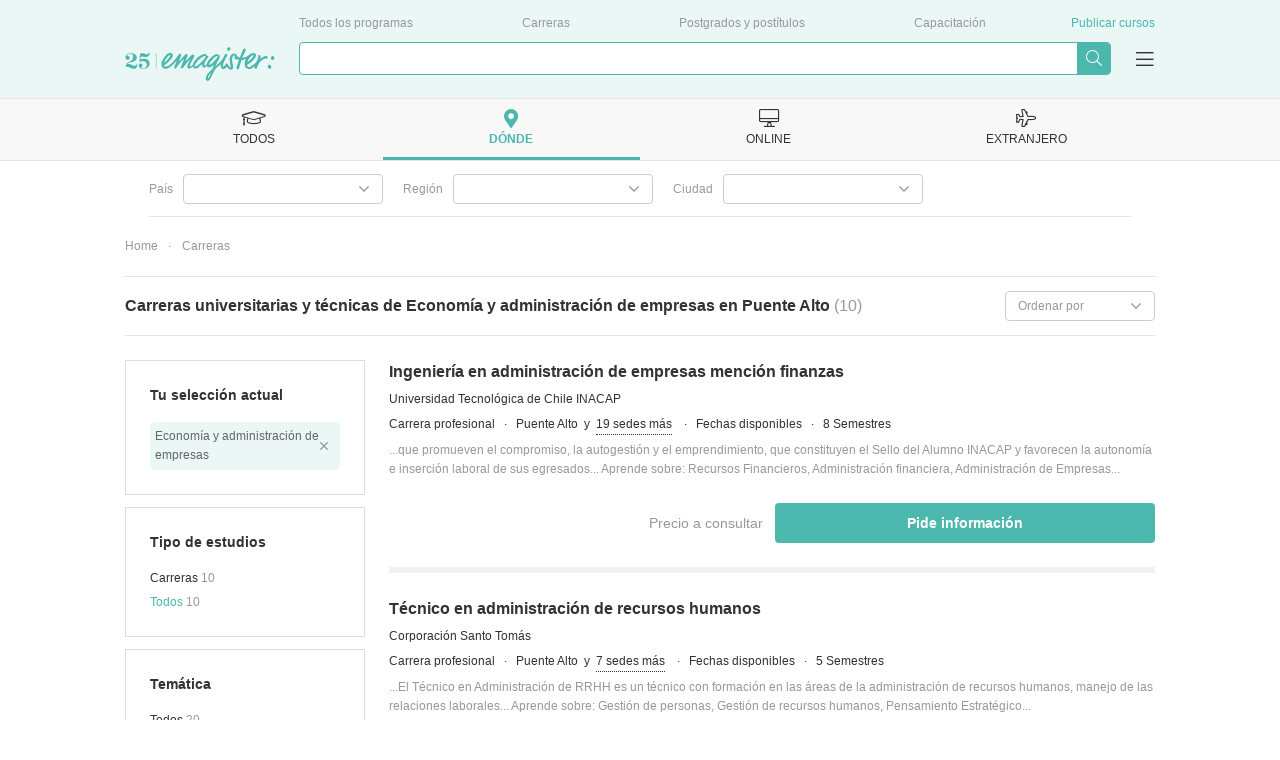

--- FILE ---
content_type: text/html; charset=UTF-8
request_url: https://www.emagister.cl/carreras/carreras-economia-administracion-empresas-puente-alto-categpob-127-316.htm
body_size: 103790
content:
<!DOCTYPE html>


<html
            lang="es"
    >

<head>
    
    <meta charset="UTF-8">
    <title>Carreras universitarias y técnicas de Economía y administración de empresas en Puente Alto - Metropolitana de Santiago | Emagister</title>

        <script>
    var dataLayer = [ {"environment":"production","projectId":"14","pageSite":"cl","domain":"emagister.cl","pageSection":"carreras","pageType":"search-categ-pob","pageGroupType":"search","analyticsAccount":"UA-7622681-1","searchResults":[{"searchId":"2800943","centerId":"150001906","isFromVariableClient":false},{"searchId":"2800853","centerId":"59190040090655685148576653524566","isFromVariableClient":false},{"searchId":"2577774","centerId":"150002007","isFromVariableClient":false},{"searchId":"2800970","centerId":"150001906","isFromVariableClient":false},{"searchId":"2572353","centerId":"59190040090655685148576653524566","isFromVariableClient":false},{"searchId":"2800944","centerId":"150001906","isFromVariableClient":false},{"searchId":"2577762","centerId":"150002007","isFromVariableClient":false},{"searchId":"2800987","centerId":"150001906","isFromVariableClient":false},{"searchId":"2800952","centerId":"150001906","isFromVariableClient":false},{"searchId":"2577022","centerId":"150001906","isFromVariableClient":false}],"searchResultsData":"courses: 10 | courses_ppl: 0","centerViews":[{"idMaestro":4995,"name":"Universidad Tecnol\u00f3gica de Chile INACAP"},{"idMaestro":4995,"name":"Corporaci\u00f3n Santo Tom\u00e1s"},{"idMaestro":4995,"name":"DUOC"},{"idMaestro":4995,"name":"Universidad Tecnol\u00f3gica de Chile INACAP"},{"idMaestro":4995,"name":"Corporaci\u00f3n Santo Tom\u00e1s"},{"idMaestro":4995,"name":"Universidad Tecnol\u00f3gica de Chile INACAP"},{"idMaestro":4995,"name":"DUOC"},{"idMaestro":4995,"name":"Universidad Tecnol\u00f3gica de Chile INACAP"},{"idMaestro":4995,"name":"Universidad Tecnol\u00f3gica de Chile INACAP"},{"idMaestro":4995,"name":"Universidad Tecnol\u00f3gica de Chile INACAP"}],"ecommerce":{"items":[{"item_name":"Ingenier\u00eda en administraci\u00f3n de empresas menci\u00f3n finanzas","item_id":"CL2800943","search_id":"2800943","item_brand":"CL150001906|Universidad Tecnol\u00f3gica de Chile INACAP","item_category":"CL127|Econom\u00eda y administraci\u00f3n de empresas","item_category2":"CL129|Administraci\u00f3n de empresas","item_category3":"CL129|Administraci\u00f3n de empresas","item_category4":"Presencial","item_category5":"4|Carreras","item_variant":999,"course_price":null,"affiliation":"lead","quantity":1},{"item_name":"T\u00e9cnico en administraci\u00f3n de recursos humanos","item_id":"CL2800853","search_id":"2800853","item_brand":"CL59190040090655685148576653524566|Corporaci\u00f3n Santo Tom\u00e1s","item_category":"CL127|Econom\u00eda y administraci\u00f3n de empresas","item_category2":"CL135|RRHH y formaci\u00f3n","item_category3":"CL136|Direcci\u00f3n y administraci\u00f3n de RRHH","item_category4":"Presencial","item_category5":"4|Carreras","item_variant":999,"course_price":null,"affiliation":"lead","quantity":1},{"item_name":"Ingenier\u00eda en Prevenci\u00f3n de Riesgos","item_id":"CL2577774","search_id":"2577774","item_brand":"CL150002007|DUOC","item_category":"CL127|Econom\u00eda y administraci\u00f3n de empresas","item_category2":"CL135|RRHH y formaci\u00f3n","item_category3":"CL141|Seguridad Laboral","item_category4":"Presencial","item_category5":"4|Carreras","item_variant":999,"course_price":null,"affiliation":"lead","quantity":1},{"item_name":"Ingenier\u00eda en administraci\u00f3n de empresas menci\u00f3n finanzas - semipresencial","item_id":"CL2800970","search_id":"2800970","item_brand":"CL150001906|Universidad Tecnol\u00f3gica de Chile INACAP","item_category":"CL127|Econom\u00eda y administraci\u00f3n de empresas","item_category2":"CL129|Administraci\u00f3n de empresas","item_category3":"CL129|Administraci\u00f3n de empresas","item_category4":"Presencial","item_category5":"4|Carreras","item_variant":999,"course_price":null,"affiliation":"lead","quantity":1},{"item_name":"T\u00e9cnico en administraci\u00f3n","item_id":"CL2572353","search_id":"2572353","item_brand":"CL59190040090655685148576653524566|Corporaci\u00f3n Santo Tom\u00e1s","item_category":"CL127|Econom\u00eda y administraci\u00f3n de empresas","item_category2":"CL142|Administraci\u00f3n y secretariado","item_category3":"CL142|Administraci\u00f3n y secretariado","item_category4":"Presencial","item_category5":"4|Carreras","item_variant":999,"course_price":null,"affiliation":"lead","quantity":1},{"item_name":"Administraci\u00f3n de empresas","item_id":"CL2800944","search_id":"2800944","item_brand":"CL150001906|Universidad Tecnol\u00f3gica de Chile INACAP","item_category":"CL127|Econom\u00eda y administraci\u00f3n de empresas","item_category2":"CL144|Pymes","item_category3":"CL144|Pymes","item_category4":"Presencial","item_category5":"4|Carreras","item_variant":999,"course_price":null,"affiliation":"lead","quantity":1},{"item_name":"T\u00e9cnico en Prevenci\u00f3n de Riesgos","item_id":"CL2577762","search_id":"2577762","item_brand":"CL150002007|DUOC","item_category":"CL127|Econom\u00eda y administraci\u00f3n de empresas","item_category2":"CL135|RRHH y formaci\u00f3n","item_category3":"CL141|Seguridad Laboral","item_category4":"Presencial","item_category5":"4|Carreras","item_variant":999,"course_price":null,"affiliation":"lead","quantity":1},{"item_name":"Ingenier\u00eda en administraci\u00f3n de empresas menci\u00f3n marketing y ventas - semipresencial","item_id":"CL2800987","search_id":"2800987","item_brand":"CL150001906|Universidad Tecnol\u00f3gica de Chile INACAP","item_category":"CL127|Econom\u00eda y administraci\u00f3n de empresas","item_category2":"CL129|Administraci\u00f3n de empresas","item_category3":"CL129|Administraci\u00f3n de empresas","item_category4":"Presencial","item_category5":"4|Carreras","item_variant":999,"course_price":null,"affiliation":"lead","quantity":1},{"item_name":"Ingenier\u00eda en administraci\u00f3n de empresas menci\u00f3n marketing y ventas","item_id":"CL2800952","search_id":"2800952","item_brand":"CL150001906|Universidad Tecnol\u00f3gica de Chile INACAP","item_category":"CL127|Econom\u00eda y administraci\u00f3n de empresas","item_category2":"CL129|Administraci\u00f3n de empresas","item_category3":"CL129|Administraci\u00f3n de empresas","item_category4":"Presencial","item_category5":"4|Carreras","item_variant":999,"course_price":null,"affiliation":"lead","quantity":1},{"item_name":"Prevenci\u00f3n de riesgos","item_id":"CL2577022","search_id":"2577022","item_brand":"CL150001906|Universidad Tecnol\u00f3gica de Chile INACAP","item_category":"CL127|Econom\u00eda y administraci\u00f3n de empresas","item_category2":"CL135|RRHH y formaci\u00f3n","item_category3":"CL141|Seguridad Laboral","item_category4":"Presencial","item_category5":"4|Carreras","item_variant":999,"course_price":null,"affiliation":"lead","quantity":1}],"pageType":"search-categ-pob"},"courseProperties":{"courseType":"CL0|Todos","category":"CL127|Econom\u00eda y administraci\u00f3n de empresas","segment":"CL4|Carreras","methodology":null},"searchFilters":{"idTipoCurso":{"id":0,"name":"Todos"},"idCateg":{"id":127,"name":"Econom\u00eda y administraci\u00f3n de empresas","segmentId":4},"idPais":{"id":5,"name":"Chile"},"idProvincia":{"id":67,"name":"Metropolitana de Santiago"},"idPoblacion":{"id":316,"name":"Puente Alto"},"idSegmento":{"id":4,"name":"Carreras"}},"pageCode":200} ];

    <!-- Dynamic dataLayer initialisation -->
    (function(dataLayer){var LOCALSTORAGE_UTM_KEY="dataLayerUtm",LOCALSTORAGE_UTM_TIMESTAMP_KEY="dataLayerUtmTimestamp",TWENTY_FOUR_HOURS_IN_MILLISECONDS=864e5;try{storeUtmDataInLocalStorage();pushNonCacheableSessionEvents()}catch(e){}function storeUtmDataInLocalStorage(){var utmData={content:getURLParameter("utm_content"),campaign:getURLParameter("utm_campaign"),source:getURLParameter("utm_source"),medium:getURLParameter("utm_medium")};if(utmData.content||utmData.campaign||utmData.source||utmData.medium){localStorage.setItem(LOCALSTORAGE_UTM_KEY,JSON.stringify(utmData));localStorage.setItem(LOCALSTORAGE_UTM_TIMESTAMP_KEY,(new Date).getTime())}}function getURLParameter(parameterName){var regExp=new RegExp(parameterName+"="+"(.+?)(&|$)"),parameterValue=regExp.exec(location.search);if(parameterValue==null){return null}return decodeURI(parameterValue[1])}function pushNonCacheableSessionEvents(){dataLayer.push({acquisition:{pfichas:getURLParameter("pfichas")||pfichasFromCookie()||1,cobrandedId:getURLParameter("sid")||readCookie("idsite"),utm:utmFromLocalStorage()}})}function pfichasFromCookie(){var cookieValue=readCookie("pf");if(cookieValue==null){return null}try{return JSON.parse(cookieValue).id}catch(e){return null}}function readCookie(cookieName){var value="; "+document.cookie,parts=value.split("; "+cookieName+"=");if(parts.length!==2){return null}return decodeURIComponent(parts.pop().split(";").shift())}function utmFromLocalStorage(){var utmData=localStorage.getItem(LOCALSTORAGE_UTM_KEY),utmTimestamp=localStorage.getItem(LOCALSTORAGE_UTM_TIMESTAMP_KEY),defaultUtmData={content:null,campaign:null,source:null,medium:null};if(utmData==null){return defaultUtmData}if((new Date).getTime()-utmTimestamp>=TWENTY_FOUR_HOURS_IN_MILLISECONDS){localStorage.removeItem(LOCALSTORAGE_UTM_KEY);localStorage.removeItem(LOCALSTORAGE_UTM_TIMESTAMP_KEY);return defaultUtmData}return JSON.parse(utmData)}})(dataLayer);    <!-- End Dynamic dataLayer initialisation -->

    <!-- Google Tag Manager -->
    (function(w,d,s,l,i){w[l]=w[l]||[];w[l].push({'gtm.start':
            new Date().getTime(),event:'gtm.js'});var f=d.getElementsByTagName(s)[0],
        j=d.createElement(s),dl=l!='dataLayer'?'&l='+l:'';j.async=true;j.src=
        'https://www.googletagmanager.com/gtm.js?id='+i+dl;f.parentNode.insertBefore(j,f);
    })(window,document,'script','dataLayer','GTM-KTRNZ4T');
    <!-- End Google Tag Manager -->
</script>

        
            <link rel='preconnect' href='//fonts.googleapis.com' crossorigin>
            <link rel='preconnect' href='//www.googletagmanager.com' crossorigin>
            <link rel='preconnect' href='//dev.visualwebsiteoptimizer.com' crossorigin>
            <link rel='preconnect' href='https://fonts.gstatic.com/' crossorigin> 
            <link rel='preconnect' href='https://www.googletagservices.com' crossorigin> 
            <link rel='preconnect' href='//www.googletagservices.com' crossorigin> 
            <link rel='preconnect' href='https://tpc.googlesyndication.com' crossorigin>
            <link rel='preconnect' href='//tpc.googlesyndication.com' crossorigin>
            <link rel='preconnect' href='//pagead2.googlesyndication.com' crossorigin> 
            <link rel='preconnect' href='//www.google-analytics.com' crossorigin> 
            <link rel='preconnect' href='//connect.facebook.net' crossorigin>
            
            <link rel='dns-prefetch' href='//fonts.googleapis.com'>
            <link rel='dns-prefetch' href='//www.googletagmanager.com'>
            <link rel='dns-prefetch' href='https://fonts.gstatic.com/'> 
            <link rel='dns-prefetch' href='https://www.googletagservices.com'> 
            <link rel='dns-prefetch' href='//www.googletagservices.com'> 
            <link rel='dns-prefetch' href='https://tpc.googlesyndication.com'>
            <link rel='dns-prefetch' href='//tpc.googlesyndication.com'>
            <link rel='dns-prefetch' href='//pagead2.googlesyndication.com'> 
            <link rel='dns-prefetch' href='//www.google-analytics.com'> 
            <link rel='dns-prefetch' href='//connect.facebook.net'> 
             
            
        
    
            <link rel="canonical" href="https://www.emagister.cl/carreras/carreras-economia-administracion-empresas-puente-alto-categpob-127-316.htm" />
    
    <meta name="Description" content="¿Quieres estudiar una carrera de Economía y administración de empresas en Puente Alto? Todas las carreras universitarias y carreras técnicas de Economía y administración de empresas en Puente Alto. Entra en Emagister y sigue tu vocación." />

        
            <meta name="format-detection" content="telephone=no">

                <!--
        <meta property="fb:app_id" content="192257550820473" />
        -->
    
        <link rel="image_src" id="fbimage" href="https://www.emagister.cl/2105/assets/themes/phoenix/img/logo/e-logo.png" />

        <meta name="theme-color" content="#009989">

    <meta property="og:title" content="Carreras universitarias y técnicas de Economía y administración de empresas en Puente Alto - Metropolitana de Santiago | Emagister" />
<meta property="og:type" content="website" />
<meta property="og:url" content="https://www.emagister.cl/carreras/carreras-economia-administracion-empresas-puente-alto-categpob-127-316.htm" />
<meta property="og:image" content="https://www.emagister.cl/2105/assets/themes/murdock/img/logo-green.svg" />
<meta property="og:site_name" content="Emagister: Encuentra Cursos, Posgrados, Carreras y Capacitación" />
    <meta property="og:description" content="¿Quieres estudiar una carrera de Economía y administración de empresas en Puente Alto? Todas las carreras universitarias y carreras técnicas de Economía y administración de empresas en Puente Alto. Entra ..." />
<meta property="article:modified_time" content="2026-01-29T01:20:01-03:00" />

    <meta name="twitter:card" content="summary_large_image" />
<meta name="twitter:site" content="@emagister" />
<meta name="twitter:title" content="Carreras universitarias y técnicas de Economía y administración de empresas en Puente Alto - Metropolitana de Santiago | Emagister" />
    <meta name="twitter:description" content="¿Quieres estudiar una carrera de Economía y administración de empresas en Puente Alto? Todas las carreras universitarias y carreras técnicas de Economía y administración de empresas en Puente Alto. Entra ..." />
<meta name="twitter:image:src" content="https://www.emagister.cl/2105/assets/themes/murdock/img/logo-green.svg" />

    <link rel="shortcut icon" href="https://www.emagister.cl/2105/favicon.ico" />

            <style>
            .boxy-wrapper .close:before,.boxy-wrapper .modal-call-me-back .close:before,.boxy-wrapper .modal-call-me-back .modal-header .ico-phone:before,.button.button--download:before,.checkout-button-list:before,.content-icon-angle-down,.content-icon-angle-left,.content-icon-angle-right,.content-icon-angle-thin-down,.content-icon-angle-thin-left,.content-icon-angle-thin-right,.content-icon-angle-thin-up,.content-icon-angle-up,.content-icon-ban,.content-icon-bars-solid,.content-icon-book,.content-icon-chart-bar,.content-icon-check,.content-icon-check-circle,.content-icon-close,.content-icon-close-thin,.content-icon-comment,.content-icon-credit-card,.content-icon-cup,.content-icon-desktop-alt,.content-icon-desktop-solid,.content-icon-dot-circle,.content-icon-dot-circle-light,.content-icon-download,.content-icon-download-light,.content-icon-dropdown,.content-icon-emag-center,.content-icon-external-link-square,.content-icon-facebook-square,.content-icon-graduation-cap,.content-icon-graduation-cap-solid,.content-icon-light-angle-down,.content-icon-light-angle-up,.content-icon-light-building,.content-icon-light-check,.content-icon-light-compass,.content-icon-light-globe,.content-icon-light-image,.content-icon-light-long-arrow-right,.content-icon-light-phone,.content-icon-light-play-circle,.content-icon-light-step-backward,.content-icon-light-step-forward,.content-icon-linkedin,.content-icon-linkedin-in,.content-icon-logo,.content-icon-logo-mini,.content-icon-map-marker-alt,.content-icon-map-solid,.content-icon-paper-plane,.content-icon-phone,.content-icon-plane-alt,.content-icon-plane-solid,.content-icon-play-circle,.content-icon-plus,.content-icon-quote-left,.content-icon-search,.content-icon-search-thin,.content-icon-secura-cube,.content-icon-sequra,.content-icon-shopping-cart,.content-icon-solid-angle-right,.content-icon-solid-phone,.content-icon-spinner,.content-icon-star,.content-icon-star-half,.content-icon-stars-10,.content-icon-stars-20,.content-icon-stars-30,.content-icon-stars-40,.content-icon-stars-50,.content-icon-stars-60,.content-icon-stars-70,.content-icon-stars-80,.content-icon-stars-90,.content-icon-stars-100,.content-icon-stars-cum-laude,.content-icon-suitcase,.content-icon-sync,.content-icon-tag,.content-icon-thumbs-up,.content-icon-twitter,.content-icon-user-alt,.content-icon-user-element,.content-icon-user-satifasying,.content-icon-volume-up,.dropdown .dropdown-toggle:after,.expert-content-body .see-more-trigger:before,.geoip-layer .geoip-layer-button.button--download:before,.geoip-layer .geoip-layer-close:before,.global-location-navigators__item--inactive .global-location-navigators__item-tab:hover i.icon-desktop-alt:before,.global-location-navigators__item--inactive .global-location-navigators__item-tab:hover i.icon-graduation-cap:before,.global-location-navigators__item--inactive .global-location-navigators__item-tab:hover i.icon-map-marker-alt:before,.global-location-navigators__item--inactive .global-location-navigators__item-tab:hover i.icon-plane-alt:before,.global-location-navigators__item--selected i.icon-desktop-alt:before,.global-location-navigators__item--selected i.icon-graduation-cap:before,.global-location-navigators__item--selected i.icon-map-marker-alt:before,.global-location-navigators__item--selected i.icon-plane-alt:before,.global-location-navigators__item-tab:hover i.icon-desktop-alt:before,.global-location-navigators__item-tab:hover i.icon-graduation-cap:before,.global-location-navigators__item-tab:hover i.icon-map-marker-alt:before,.global-location-navigators__item-tab:hover i.icon-plane-alt:before,.global-location-navigators__subnavigator-select-real:after,.has-tooltip .tooltip-label.tooltip-label--mobile.show-tooltip:before,.has-tooltip .tooltip-label.tooltip-label--mobile:before,.historic-slider-container__item-title:before,.icon-angle-down:before,.icon-angle-left:before,.icon-angle-right:before,.icon-angle-thin-down:before,.icon-angle-thin-left:before,.icon-angle-thin-right:before,.icon-angle-thin-up:before,.icon-angle-up:before,.icon-ban:before,.icon-bars-solid:before,.icon-base-pseudo,.icon-book:before,.icon-chart-bar:before,.icon-check-circle:before,.icon-check:before,.icon-close-thin:before,.icon-close:before,.icon-comment:before,.icon-credit-card:before,.icon-cup:before,.icon-desktop-alt:before,.icon-desktop-solid:before,.icon-dot-circle-light:before,.icon-dot-circle:before,.icon-download-light:before,.icon-download:before,.icon-dropdown:before,.icon-emag-center:before,.icon-external-link-square:before,.icon-facebook-square:before,.icon-graduation-cap-solid:before,.icon-graduation-cap:before,.icon-light-angle-down:before,.icon-light-angle-up:before,.icon-light-building:before,.icon-light-check:before,.icon-light-compass:before,.icon-light-globe:before,.icon-light-image:before,.icon-light-long-arrow-right:before,.icon-light-phone:before,.icon-light-play-circle:before,.icon-light-step-backward:before,.icon-light-step-forward:before,.icon-linkedin-in:before,.icon-linkedin:before,.icon-logo-mini:before,.icon-logo:before,.icon-map-marker-alt:before,.icon-map-solid:before,.icon-paper-plane:before,.icon-phone:before,.icon-plane-alt:before,.icon-plane-solid:before,.icon-play-circle:before,.icon-plus:before,.icon-quote-left:before,.icon-search-thin:before,.icon-search:before,.icon-secura-cube:before,.icon-sequra:before,.icon-shopping-cart:before,.icon-solid-angle-right:before,.icon-solid-phone:before,.icon-spinner:before,.icon-star-half:before,.icon-star:before,.icon-stars-10:before,.icon-stars-20:before,.icon-stars-30:before,.icon-stars-40:before,.icon-stars-50:before,.icon-stars-60:before,.icon-stars-70:before,.icon-stars-80:before,.icon-stars-90:before,.icon-stars-100:before,.icon-stars-cum-laude:before,.icon-suitcase:before,.icon-sync:before,.icon-tag:before,.icon-thumbs-up:before,.icon-user-alt:before,.icon-user-element:before,.icon-user-satifasying:before,.icon-volume-up:before,.list.list--check li:before,.list.list--dot-circle li:before,.list.list--light-check li:before,.list.list--thumb-up li .list__thumb-up:before,.main-checkbox input[type=checkbox]:checked~.fake-checkbox:after,.modal-body .check-button input[type=checkbox]:checked~.fake-checkbox:after,.modal-body .two-steps-checkbox input[type=checkbox]:checked~.fake-checkbox:after,.modal-call-me-back .modal-header .ico-phone:before,.questions-container__body-wrapper--course .cta-box .button.button--download:before,.reviews-carousel .opinions-searches__item:before,.rgpd-checkbox input[type=checkbox]:checked~.fake-checkbox:after,.search-filters-box-item__checkboxes-input:checked~.search-filters-box-item__checkboxes-fake:after,.search-filters-box-item__container--select .filter-select:after,.search-filters-box-item__element--selected:after,.stars-background:before,.stars.stars-0:before,.stars.stars-10:before,.stars.stars-20:before,.stars.stars-30:before,.stars.stars-40:before,.stars.stars-50:before,.stars.stars-60:before,.stars.stars-70:before,.stars.stars-80:before,.stars.stars-90:before,.stars.stars-100:before,.suggested-search-icon:after,.user-burger-menu__items ul li .link-style.burger-menu-next-level:after,.user-burger-menu__items ul li a.burger-menu-next-level:after,.user-burger-menu__items ul li span.burger-menu-next-level:after{font-family:emagister-icons-1674057500;-webkit-font-smoothing:antialiased;-moz-osx-font-smoothing:grayscale;font-style:normal;font-variant:normal;font-weight:400;text-decoration:none;text-transform:none}.icon-angle-down:before{content:"\E001"}.icon-angle-left:before{content:"\E002"}.icon-angle-right:before{content:"\E003"}.icon-angle-thin-down:before{content:"\E004"}.icon-angle-thin-left:before{content:"\E005"}.icon-angle-thin-right:before{content:"\E006"}.icon-angle-thin-up:before{content:"\E007"}.icon-angle-up:before{content:"\E008"}.icon-ban:before{content:"\E009"}.icon-bars-solid:before{content:"\E00A"}.icon-book:before{content:"\E00B"}.icon-chart-bar:before{content:"\E00C"}.icon-check-circle:before{content:"\E00D"}.icon-check:before{content:"\E00E"}.icon-close-thin:before{content:"\E00F"}.icon-close:before{content:"\E010"}.icon-comment:before{content:"\E011"}.icon-credit-card:before{content:"\E012"}.icon-cup:before{content:"\E013"}.icon-desktop-alt:before{content:"\E014"}.icon-desktop-solid:before{content:"\E015"}.icon-dot-circle-light:before{content:"\E016"}.icon-dot-circle:before{content:"\E017"}.icon-download-light:before{content:"\E018"}.icon-download:before{content:"\E019"}.icon-dropdown:before{content:"\E01A"}.icon-emag-center:before{content:"\E01B"}.icon-external-link-square:before{content:"\E01C"}.icon-facebook-square:before{content:"\E01D"}.icon-graduation-cap-solid:before{content:"\E01E"}.icon-graduation-cap:before{content:"\E01F"}.icon-light-angle-down:before{content:"\E020"}.icon-light-angle-up:before{content:"\E021"}.icon-light-building:before{content:"\E022"}.icon-light-check:before{content:"\E023"}.icon-light-compass:before{content:"\E024"}.icon-light-globe:before{content:"\E025"}.icon-light-image:before{content:"\E026"}.icon-light-long-arrow-right:before{content:"\E027"}.icon-light-phone:before{content:"\E028"}.icon-light-play-circle:before{content:"\E029"}.icon-light-step-backward:before{content:"\E02A"}.icon-light-step-forward:before{content:"\E02B"}.icon-linkedin-in:before{content:"\E02C"}.icon-linkedin:before{content:"\E02D"}.icon-logo-mini:before{content:"\E02E"}.icon-logo:before{content:"\E02F"}.icon-map-marker-alt:before{content:"\E030"}.icon-map-solid:before{content:"\E031"}.icon-paper-plane:before{content:"\E032"}.icon-phone:before{content:"\E033"}.icon-plane-alt:before{content:"\E034"}.icon-plane-solid:before{content:"\E035"}.icon-play-circle:before{content:"\E036"}.icon-plus:before{content:"\E037"}.icon-quote-left:before{content:"\E038"}.icon-search-thin:before{content:"\E039"}.icon-search:before{content:"\E03A"}.icon-secura-cube:before{content:"\E03B"}.icon-sequra:before{content:"\E03C"}.icon-shopping-cart:before{content:"\E03D"}.icon-solid-angle-right:before{content:"\E03E"}.icon-solid-phone:before{content:"\E03F"}.icon-spinner:before{content:"\E040"}.icon-star-half:before{content:"\E041"}.icon-star:before{content:"\E042"}.icon-stars-10:before{content:"\E043"}.icon-stars-100:before{content:"\E044"}.icon-stars-20:before{content:"\E045"}.icon-stars-30:before{content:"\E046"}.icon-stars-40:before{content:"\E047"}.icon-stars-50:before{content:"\E048"}.icon-stars-60:before{content:"\E049"}.icon-stars-70:before{content:"\E04A"}.icon-stars-80:before{content:"\E04B"}.icon-stars-90:before{content:"\E04C"}.icon-stars-cum-laude:before{content:"\E04D"}.icon-suitcase:before{content:"\E04E"}.icon-sync:before{content:"\E04F"}.icon-tag:before{content:"\E050"}.icon-thumbs-up:before{content:"\E051"}.icon-x{display:inline-block;width:2rem;height:2rem;background-image:url("data:image/svg+xml;charset=utf-8,%3Csvg xmlns='http://www.w3.org/2000/svg' viewBox='0 0 512 512'%3E%3Cpath fill='%23999' d='M389.2 48h70.6L305.6 224.2 487 464H345L233.7 318.6 106.5 464H35.8l164.9-188.5L26.8 48h145.6l100.5 132.9L389.2 48zm-24.8 373.8h39.1L151.1 88h-42l255.3 333.8z'/%3E%3C/svg%3E");background-size:contain;background-repeat:no-repeat;background-position:50%}.icon-x:hover{-webkit-box-shadow:0 2px 0 0 #999;box-shadow:0 2px 0 0 #999}.icon-user-alt:before{content:"\E053"}.icon-user-element:before{content:"\E054"}.icon-user-satifasying:before{content:"\E055"}.icon-volume-up:before{content:"\E056"}.content-icon-angle-down{content:"\E001"}.content-icon-angle-left{content:"\E002"}.content-icon-angle-right{content:"\E003"}.content-icon-angle-thin-down{content:"\E004"}.content-icon-angle-thin-left{content:"\E005"}.content-icon-angle-thin-right{content:"\E006"}.content-icon-angle-thin-up{content:"\E007"}.content-icon-angle-up{content:"\E008"}.content-icon-ban{content:"\E009"}.content-icon-bars-solid{content:"\E00A"}.content-icon-book{content:"\E00B"}.content-icon-chart-bar{content:"\E00C"}.content-icon-check-circle{content:"\E00D"}.content-icon-check{content:"\E00E"}.content-icon-close-thin{content:"\E00F"}.content-icon-close{content:"\E010"}.content-icon-comment{content:"\E011"}.content-icon-credit-card{content:"\E012"}.content-icon-cup{content:"\E013"}.content-icon-desktop-alt{content:"\E014"}.content-icon-desktop-solid{content:"\E015"}.content-icon-dot-circle-light{content:"\E016"}.content-icon-dot-circle{content:"\E017"}.content-icon-download-light{content:"\E018"}.content-icon-download{content:"\E019"}.content-icon-dropdown{content:"\E01A"}.content-icon-emag-center{content:"\E01B"}.content-icon-external-link-square{content:"\E01C"}.content-icon-facebook-square{content:"\E01D"}.content-icon-graduation-cap-solid{content:"\E01E"}.content-icon-graduation-cap{content:"\E01F"}.content-icon-light-angle-down{content:"\E020"}.content-icon-light-angle-up{content:"\E021"}.content-icon-light-building{content:"\E022"}.content-icon-light-check{content:"\E023"}.content-icon-light-compass{content:"\E024"}.content-icon-light-globe{content:"\E025"}.content-icon-light-image{content:"\E026"}.content-icon-light-long-arrow-right{content:"\E027"}.content-icon-light-phone{content:"\E028"}.content-icon-light-play-circle{content:"\E029"}.content-icon-light-step-backward{content:"\E02A"}.content-icon-light-step-forward{content:"\E02B"}.content-icon-linkedin-in{content:"\E02C"}.content-icon-linkedin{content:"\E02D"}.content-icon-logo-mini{content:"\E02E"}.content-icon-logo{content:"\E02F"}.content-icon-map-marker-alt{content:"\E030"}.content-icon-map-solid{content:"\E031"}.content-icon-paper-plane{content:"\E032"}.content-icon-phone{content:"\E033"}.content-icon-plane-alt{content:"\E034"}.content-icon-plane-solid{content:"\E035"}.content-icon-play-circle{content:"\E036"}.content-icon-plus{content:"\E037"}.content-icon-quote-left{content:"\E038"}.content-icon-search-thin{content:"\E039"}.content-icon-search{content:"\E03A"}.content-icon-secura-cube{content:"\E03B"}.content-icon-sequra{content:"\E03C"}.content-icon-shopping-cart{content:"\E03D"}.content-icon-solid-angle-right{content:"\E03E"}.content-icon-solid-phone{content:"\E03F"}.content-icon-spinner{content:"\E040"}.content-icon-star-half{content:"\E041"}.content-icon-star{content:"\E042"}.content-icon-stars-10{content:"\E043"}.content-icon-stars-100{content:"\E044"}.content-icon-stars-20{content:"\E045"}.content-icon-stars-30{content:"\E046"}.content-icon-stars-40{content:"\E047"}.content-icon-stars-50{content:"\E048"}.content-icon-stars-60{content:"\E049"}.content-icon-stars-70{content:"\E04A"}.content-icon-stars-80{content:"\E04B"}.content-icon-stars-90{content:"\E04C"}.content-icon-stars-cum-laude{content:"\E04D"}.content-icon-suitcase{content:"\E04E"}.content-icon-sync{content:"\E04F"}.content-icon-tag{content:"\E050"}.content-icon-thumbs-up{content:"\E051"}.content-icon-twitter{content:"\E052"}.content-icon-user-alt{content:"\E053"}.content-icon-user-element{content:"\E054"}.content-icon-user-satifasying{content:"\E055"}.content-icon-volume-up{content:"\E056"}.text--68px78px{font-size:6.8rem;line-height:7.8rem}.text--55px54px{font-size:5.5rem;line-height:5.4rem}.text--46px50px{font-size:4.6rem;line-height:5rem}.text--40px50px{font-size:4rem;line-height:5rem}.text--36px46px{font-size:3.6rem;line-height:4.6rem}.text--30px41px{font-size:3rem;line-height:4.1rem}.text--24px33px{font-size:2.4rem;line-height:3.3rem}.text--20px30px{font-size:2rem;line-height:3rem}.text--18px26px{font-size:1.8rem;line-height:2.6rem}.text--16px24px{font-size:1.6rem;line-height:2.4rem}.text--14px21px{font-size:1.4rem;line-height:2.1rem}.text--12px19px{font-size:1.2rem;line-height:1.9rem}.text--white{color:#fff}.text--mint_base{color:#4cb7ac}.text--black{color:#333}.text--gray_2{color:#999}.text--sunflower_base{color:#f5ba41}.text--spacing_08{letter-spacing:.08rem}.text--bold{font-weight:700}.text--uppercase{text-transform:uppercase}@font-face{font-family:"DM Serif";src:url(/assets/themes/murdock/fonts/DMSerifDisplay-Regular.woff2) format("truetype");font-weight:400;font-style:normal}@font-face{font-family:"DM Serif Italic";src:url(/assets/themes/murdock/fonts/DMSerifDisplay-Italic.woff2) format("truetype");font-weight:400;font-style:italic}blockquote,body,dd,dl,dt,fieldset,figure,h1,h2,h3,h4,h5,h6,hr,html,iframe,legend,li,ol,p,pre,textarea,ul{margin:0;padding:0}h1,h2,h3,h4,h5,h6{font-size:100%;font-weight:400}ul{list-style:none}button,input,select,textarea{margin:0}input,select,textarea{font-family:inherit}html{-webkit-box-sizing:border-box;box-sizing:border-box}*,:after,:before{-webkit-box-sizing:inherit;box-sizing:inherit}img,video{height:auto;max-width:100%}iframe{border:0}table{border-collapse:collapse;border-spacing:0}td,th{padding:0}td:not([align]),th:not([align]){text-align:left}article,aside,details,figcaption,figure,footer,header,hgroup,nav,section{display:block}fieldset,legend,pre code{margin:0;padding:0;border:0}.full-container{display:-webkit-box;display:-ms-flexbox;display:flex;-webkit-box-pack:center;-ms-flex-pack:center;justify-content:center}.container{width:100%}.aside-left,.content-right,.grid-item{padding:2.4rem}.grid-item{margin-bottom:.6rem}@media (min-width:768px){.grid-container{max-width:103rem;margin-left:auto;margin-right:auto}.grid-container,.grid-container .row{display:-webkit-box;display:-ms-flexbox;display:flex}.grid-container .row{-webkit-box-flex:1;-ms-flex:1;flex:1;margin:-1.2rem;-ms-flex-wrap:wrap;flex-wrap:wrap}.grid-container-4 .grid-item{width:24rem}.grid-container-3 .grid-item,.grid-container-4 .grid-item{-webkit-box-flex:0;-ms-flex-positive:0;flex-grow:0;-ms-flex-negative:1;flex-shrink:1;margin:1.2rem}.grid-container-3 .grid-item{width:32.8rem}.container{max-width:103rem}.aside-left{-webkit-box-flex:0;-ms-flex-positive:0;flex-grow:0;-ms-flex-negative:1;flex-shrink:1;width:24rem;margin-right:2.4rem;padding:2.4rem}.content-left,.content-right{-webkit-box-flex:1;-ms-flex:1 1;flex:1 1;padding:2.4rem}}.button,.button-base{cursor:pointer;width:100%;height:4rem;display:-webkit-box;display:-ms-flexbox;display:flex;-webkit-box-align:center;-ms-flex-align:center;align-items:center;-webkit-box-pack:center;-ms-flex-pack:center;justify-content:center;color:#4cb7ac;background-color:#fff;border-radius:.4rem;text-decoration:none;border:.1rem solid #4cb7ac;text-align:center;min-width:unset;-webkit-transition:color .15s ease-in-out,background-color .15s ease-in-out,border-color .15s ease-in-out;transition:color .15s ease-in-out,background-color .15s ease-in-out,border-color .15s ease-in-out}.button{font-size:1.6rem;line-height:2.4rem}.button:hover{background-color:#4cb7ac;color:#fff;text-decoration:none}.button:focus{outline:0}.button.button--green{background:#4cb7ac;border:0;color:#fff;font-weight:700}.button.button--green:hover{background-color:#009989}.button.button--green.multilead__bar-button{background:#4cb7ac;border:0;border-radius:20px;color:#fff;font-weight:700}.button.button--green.multilead__bar-button:hover{background-color:#009989}.button.button--download{background:#fff;border:.1rem solid #4cb7ac;color:#4cb7ac;-webkit-box-flex:1;-ms-flex:auto;flex:auto;font-weight:400}.button.button--download:before{content:"\E019";margin-right:1.2rem}.button.button--download:hover{background-color:#4cb7ac;color:#fff;text-decoration:none}.button.button--transparent{background:transparent;border:.1rem solid #fff;color:#fff}.button.button--transparent:hover{text-decoration:none;background-color:#fff;border:.1rem solid #4cb7ac;color:#4cb7ac}.button.button--carrot{background:#f87e51;border:0;color:#fff;font-weight:700}.button.button--carrot:hover{background-color:#db5830}.button.button--checkout{background:#4cb7ac;border:0;color:#fff;font-weight:700}.button.button--checkout:hover{background-color:#009989}.button.button--link{border:0}.button.button--link:hover{color:#4cb7ac;text-decoration:underline;background-color:transparent}.button.disable-button,.button.disabled{cursor:default;pointer-events:none;color:#999;background:#f2f2f2;-webkit-box-shadow:inset 0 .2rem .1rem rgba(0,0,0,.2);box-shadow:inset 0 .2rem .1rem rgba(0,0,0,.2);font-weight:400!important;border:none}.button.disable-button:hover,.button.disabled:hover{color:#999;background:#f2f2f2}.cta-box__buttons{display:-webkit-box;display:-ms-flexbox;display:flex;-webkit-box-pack:justify;-ms-flex-pack:justify;justify-content:space-between;margin:.6rem 0 0}.cta-box__buttons>button{-webkit-box-flex:5;-ms-flex:5;flex:5}.cta-box__buttons>div{margin-right:1.2rem;-webkit-box-flex:1;-ms-flex:1;flex:1}.cmb-button,.phone-contact-button{display:none}.show-cmb-button .cmb-button{display:block}.show-cmb-button .phone-contact-button{display:none}.show-phone-contact-button .phone-contact-button{display:block}.show-phone-contact-button .cmb-button{display:none}.checkout-button-list:before{content:"\E03D";margin-right:.6rem}.cta-box__buttons--green{gap:1.2rem}.cta-box__buttons--green .button{background:#4cb7ac;font-weight:700;border:0;color:#fff}.cta-box__buttons--green .button:hover{background-color:#009989}.cta-box__buttons--green .button.button--download{background:#fff;border:.1rem solid #4cb7ac;color:#4cb7ac;font-weight:400}.cta-box__buttons--green .button.button--download:hover{background-color:#4cb7ac;color:#fff;text-decoration:none}.cta-box__buttons--green .button.button--big{font-size:1.4rem;line-height:2.1rem}.cta-box__buttons--green .button.disable-button{cursor:default;pointer-events:none;color:#999;background:#f2f2f2;-webkit-box-shadow:inset 0 .2rem .1rem rgba(0,0,0,.2);box-shadow:inset 0 .2rem .1rem rgba(0,0,0,.2);font-weight:400!important;border:none}.cta-box__buttons--green .button.disable-button:hover{color:#999;background:#f2f2f2}.cta-box__buttons--green .button.button--checkout{background:#4cb7ac;margin-bottom:.6rem}.cta-box__buttons--green .button.button--checkout:hover{background-color:#009989}.cta-box__buttons--green .button.button--checkout:last-child{margin-bottom:0}.cta-box__buttons--green .button:not(.button--checkout){-webkit-box-flex:5;-ms-flex:5;flex:5;-webkit-box-ordinal-group:4;-ms-flex-order:3;order:3}@media (min-width:768px){.show-cmb-button .cmb-button.course-call-me-back,.show-phone-contact-button .phone-contact-button.course-contact-to-center{display:-webkit-box;display:-ms-flexbox;display:flex;-webkit-box-orient:vertical;-webkit-box-direction:normal;-ms-flex-direction:column;flex-direction:column}.phone-icon-button,.show-cmb-button .cmb-button,.show-cmb-button .phone-contact-button,.show-phone-contact-button .cmb-button,.show-phone-contact-button .phone-contact-button{display:none}.cta-box__buttons--green .button{-webkit-box-flex:1;-ms-flex:1;flex:1}.cta-box__buttons--green .button.button--checkout{margin-bottom:0;margin-right:.6rem}.cta-box__buttons--green .button.button--checkout:last-child{margin-right:0}.cta-box__buttons--green .button.button--big{font-size:1.6rem;line-height:2.4rem;line-height:normal}.cta-box__buttons--green .button:not(.button--checkout){-webkit-box-flex:1;-ms-flex:1;flex:1;-webkit-box-ordinal-group:unset;-ms-flex-order:unset;order:unset}.button--50{height:5rem;line-height:5rem}.button--40{height:4rem;line-height:4rem}}.button-disabled{cursor:default;pointer-events:none;-webkit-box-shadow:inset 0 .2rem .1rem rgba(0,0,0,.2);box-shadow:inset 0 .2rem .1rem rgba(0,0,0,.2);font-weight:400!important;border:none}.button-disabled,.button-disabled:hover{color:#999;background:#f2f2f2}.header-search__nav-bar-item .show-cmb-button .phone-contact-button{display:none}.header-search__nav-bar-item .show-cmb-button .cmb-button,.header-search__nav-bar-item .show-phone-contact-button .phone-contact-button{display:-webkit-inline-box;display:-ms-inline-flexbox;display:inline-flex}.header-search__nav-bar-item .show-phone-contact-button .cmb-button{display:none}.breadcrumbs{display:block;padding-bottom:1.2rem;padding-top:1.2rem;width:100%;position:relative;border-bottom:.1rem solid #e5e5e5;z-index:1;background-color:#fff}.breadcrumbs.breadcrumb-scroll:before{content:"";display:block;width:20%;height:100%;position:absolute;top:0;background-image:-webkit-gradient(linear,right top,left top,from(hsla(0,0%,100%,0)),to(#fff));background-image:linear-gradient(270deg,hsla(0,0%,100%,0),#fff)}.breadcrumbs ul{-ms-flex-wrap:nowrap;flex-wrap:nowrap;white-space:nowrap;padding-left:2.4rem;padding-right:2.4rem;overflow-x:auto}.breadcrumbs ul,.breadcrumbs ul li{display:-webkit-box;display:-ms-flexbox;display:flex}.breadcrumbs ul li{-webkit-box-align:start;-ms-flex-align:start;align-items:flex-start;font-size:1.2rem;line-height:1.9rem;color:#999}.breadcrumbs ul li .link-style,.breadcrumbs ul li a{font-size:1.2rem;line-height:1.9rem;color:#999;text-decoration:none}.breadcrumbs ul li .link-style:hover,.breadcrumbs ul li a:hover{text-decoration:underline}.breadcrumbs ul li:after{padding:0 1.1rem 0 1rem;content:"·"}.breadcrumbs ul li.last-of-type{display:none}.breadcrumbs ul li:nth-last-child(2n){padding-right:1.2rem}.breadcrumbs ul li:nth-last-child(2n):after{content:" "}.search-page .breadcrumbs{border-bottom:0}.breadcrumbs .rich-content-url{color:#999;display:-webkit-box;display:-ms-flexbox;display:flex;margin-left:auto}.breadcrumbs+.search-title-container{padding-top:0}@media (min-width:768px){.breadcrumbs{padding-bottom:2rem;padding-top:2rem;border-bottom:0}.breadcrumbs:before{display:none}.breadcrumbs ul{-ms-flex-wrap:wrap;flex-wrap:wrap;overflow-x:visible;padding:0}.search-page .breadcrumbs{border-bottom:.1rem solid #e5e5e5}.body--has-navigators .breadcrumbs{margin-bottom:0}}.eboxy-wrapper{width:100vw;height:100vh;position:fixed;top:0;left:0;display:-webkit-box;display:-ms-flexbox;display:flex;-webkit-box-pack:center;-ms-flex-pack:center;justify-content:center;-webkit-box-align:center;-ms-flex-align:center;align-items:center}.eboxy-inner{width:100%;height:100%;background-color:#fff;position:relative;padding:1.2rem;overflow-y:auto}.eboxy-inner .close{position:absolute;right:1.2rem;top:1.2rem;line-height:1.2rem}@media (min-width:768px){.eboxy-inner{width:50%;height:50%}.eboxy-dark-layer .eboxy-inner{-webkit-box-shadow:0 0 0 100000em rgba(0,0,0,.5);box-shadow:0 0 0 100000em rgba(0,0,0,.5)}}#capaoscura{background:rgba(0,0,0,.7);cursor:pointer}.geoip-layer{background:#fff;padding:3.6rem 2.4rem;z-index:101}.geoip-layer .geoip-layer-close{position:absolute;right:2.4rem;width:2rem;height:2rem;display:-webkit-box;display:-ms-flexbox;display:flex;-webkit-box-align:center;-ms-flex-align:center;align-items:center;-webkit-box-pack:center;-ms-flex-pack:center;justify-content:center;cursor:pointer;font-family:emagister-icons-1674057500;-webkit-font-smoothing:antialiased;-moz-osx-font-smoothing:grayscale;font-style:normal;font-variant:normal;font-weight:400;text-decoration:none;text-transform:none;color:#333;font-size:1.8rem}.geoip-layer .geoip-layer-close:before{content:"\E010"}.geoip-layer .geoip-layer-title{margin-bottom:1.2rem;padding-right:5rem;position:relative;font-size:2rem;line-height:3rem;font-weight:700}.geoip-layer .geoip-layer-title .geoip-layer-flag{left:0;position:absolute;top:1rem}.geoip-layer .geoip-layer-body{margin-bottom:1.8rem}.geoip-layer .geoip-layer-body-title{font-size:1.4rem;line-height:2.1rem}.geoip-layer .geoip-layer-body-text{margin-bottom:1.2rem;font-size:1.4rem;line-height:2.1rem}.geoip-layer .geoip-layer-button{font-size:1.6rem;line-height:2.4rem;cursor:pointer;width:100%;height:4rem;display:-webkit-box;display:-ms-flexbox;display:flex;-webkit-box-align:center;-ms-flex-align:center;align-items:center;-webkit-box-pack:center;-ms-flex-pack:center;justify-content:center;color:#4cb7ac;background-color:#fff;border-radius:.4rem;text-decoration:none;text-align:center;min-width:unset;-webkit-transition:color .15s ease-in-out,background-color .15s ease-in-out,border-color .15s ease-in-out;transition:color .15s ease-in-out,background-color .15s ease-in-out,border-color .15s ease-in-out;background:#4cb7ac;border:0;color:#fff;font-weight:700;margin-bottom:1.2rem}.geoip-layer .geoip-layer-button:hover{background-color:#4cb7ac;color:#fff;text-decoration:none}.geoip-layer .geoip-layer-button:focus{outline:0}.geoip-layer .geoip-layer-button.button--green{background:#4cb7ac;border:0;color:#fff;font-weight:700}.geoip-layer .geoip-layer-button.button--green:hover{background-color:#009989}.geoip-layer .geoip-layer-button.button--green.multilead__bar-button{background:#4cb7ac;border:0;border-radius:20px;color:#fff;font-weight:700}.geoip-layer .geoip-layer-button.button--green.multilead__bar-button:hover{background-color:#009989}.geoip-layer .geoip-layer-button.button--download{background:#fff;border:.1rem solid #4cb7ac;color:#4cb7ac;-webkit-box-flex:1;-ms-flex:auto;flex:auto;font-weight:400}.geoip-layer .geoip-layer-button.button--download:before{content:"\E019";margin-right:1.2rem}.geoip-layer .geoip-layer-button.button--download:hover{background-color:#4cb7ac;color:#fff;text-decoration:none}.geoip-layer .geoip-layer-button.button--transparent{background:transparent;border:.1rem solid #fff;color:#fff}.geoip-layer .geoip-layer-button.button--transparent:hover{text-decoration:none;background-color:#fff;border:.1rem solid #4cb7ac;color:#4cb7ac}.geoip-layer .geoip-layer-button.button--carrot{background:#f87e51;border:0;color:#fff;font-weight:700}.geoip-layer .geoip-layer-button.button--carrot:hover{background-color:#db5830}.geoip-layer .geoip-layer-button.button--checkout{background:#4cb7ac;border:0;color:#fff;font-weight:700}.geoip-layer .geoip-layer-button.button--checkout:hover{background-color:#009989}.geoip-layer .geoip-layer-button.button--link{border:0}.geoip-layer .geoip-layer-button.button--link:hover{color:#4cb7ac;text-decoration:underline;background-color:transparent}.geoip-layer .geoip-layer-button.disable-button,.geoip-layer .geoip-layer-button.disabled{cursor:default;pointer-events:none;color:#999;background:#f2f2f2;-webkit-box-shadow:inset 0 .2rem .1rem rgba(0,0,0,.2);box-shadow:inset 0 .2rem .1rem rgba(0,0,0,.2);font-weight:400!important;border:none}.geoip-layer .geoip-layer-button.disable-button:hover,.geoip-layer .geoip-layer-button.disabled:hover{color:#999;background:#f2f2f2}.geoip-layer .geoip-layer-button:hover{background-color:#009989}.geoip-layer .geoip-layer-button img{margin-right:.8rem}.geoip-layer .geoip-layer-button-link{color:#4cb7ac;cursor:pointer;display:block;text-align:center;font-size:1.4rem;line-height:2.1rem;width:100%}.geoip-layer .geoip-layer-button-link:hover{text-decoration:underline}@media (max-width:768px){.geoip-layer{bottom:0;position:fixed;-webkit-transition:-webkit-transform .2s ease-in-out,-webkit-box-shadow .3s ease-in-out 50ms;transition:-webkit-transform .2s ease-in-out,-webkit-box-shadow .3s ease-in-out 50ms;transition:transform .2s ease-in-out,box-shadow .3s ease-in-out 50ms;transition:transform .2s ease-in-out,box-shadow .3s ease-in-out 50ms,-webkit-transform .2s ease-in-out,-webkit-box-shadow .3s ease-in-out 50ms;width:100%}.geoip-layer.hidden{display:block;-webkit-transform:translateY(100vh);transform:translateY(100vh)}.geoip-layer-title{margin-left:2.4rem}.geoip-layer-body{margin:0 2.4rem 1.8rem}.geoip-layer-buttons{margin:0 2.4rem}}@media (min-width:768px){.geoip-layer{border-radius:.5rem;height:auto;padding:3.6rem 4.8rem;position:fixed;right:calc(50% - 25.15rem);top:calc(50% - 15rem);width:50.3rem}.geoip-layer .geoip-layer-close{top:2.5rem}.geoip-layer .geoip-layer-title{font-size:2.4rem;line-height:3.3rem;padding-right:0}.geoip-layer .geoip-layer-title .geoip-layer-flag{top:1.2rem}}@media (min-width:768px) and (max-width:1024px){.geoip-layer{bottom:unset;min-height:unset;top:calc(50% - 21.35rem)}}.carousel-fso-brand-day{width:100%;height:100%;display:-webkit-box;display:-ms-flexbox;display:flex;-webkit-box-orient:vertical;-webkit-box-direction:normal;-ms-flex-direction:column;flex-direction:column;overflow:hidden}.carousel-fso{width:min(1200px,90vw);margin:0 auto;display:-ms-grid;display:grid;justify-items:center;-webkit-box-align:center;-ms-flex-align:center;align-items:center;position:relative}.fso-carousel__presential-title{color:#fff;padding-top:24px}.fso-carousel__online-title{margin-top:36px}.carousel-fso__footer,.carousel-fso__header{display:-webkit-box;display:-ms-flexbox;display:flex;-webkit-box-pack:center;-ms-flex-pack:center;justify-content:center;-webkit-box-align:center;-ms-flex-align:center;align-items:center;gap:12px}.carousel-fso__footer{-webkit-box-orient:vertical;-webkit-box-direction:normal;-ms-flex-direction:column;flex-direction:column;padding:24px 0 48px}.carousel-fso__header h2,.carousel-fso__header img{text-shadow:0 2px 6px rgba(0,0,0,.12)}@media (max-width:768px){.carousel-fso__header{-webkit-box-orient:vertical;-webkit-box-direction:normal;-ms-flex-direction:column;flex-direction:column;gap:12px}.carousel-fso__header img{-webkit-filter:brightness(0) saturate(100%) invert(42%) sepia(87%) saturate(2886%) hue-rotate(345deg) brightness(96%) contrast(97%);filter:brightness(0) saturate(100%) invert(42%) sepia(87%) saturate(2886%) hue-rotate(345deg) brightness(96%) contrast(97%)}.carousel-fso__header h2{font-size:24px;color:#000;line-height:1.25}}.carousel-fso__title{font-size:30px;color:#fff;font-weight:700;margin:0;text-align:center}.fso-carousel__subtitle-wrapper{display:-webkit-box;display:-ms-flexbox;display:flex;-webkit-box-pack:center;-ms-flex-pack:center;justify-content:center;padding:12px 0;text-shadow:0 2px 6px rgba(0,0,0,.12);position:relative}.fso-carousel__subtitle{font-size:14px;font-weight:700;color:#fff;margin:0}@media (max-width:768px){.fso-carousel__subtitle{color:#000;font-size:14px}}.fso-carousel__subtitle__presential{position:absolute;top:246px;z-index:10;width:-webkit-max-content;width:-moz-max-content;width:max-content;font-size:14px;font-weight:700;color:#000}.fso-carousel__slider{--width:152px;max-width:1020px;height:-webkit-fit-content;height:-moz-fit-content;height:fit-content;overflow:hidden;background:transparent;border-radius:8px;padding:10px 0 10px 4px}.fso-carousel__slider h3{text-align:center;font-size:14px;font-weight:700;margin-bottom:12px;text-transform:uppercase;line-height:0}@media (max-width:768px){.fso-carousel__slider{width:100dvw}}.fso-carousel__slider .fso-carousel__list{display:-webkit-box;display:-ms-flexbox;display:flex;-webkit-box-align:center;-ms-flex-align:center;align-items:center;height:100%;will-change:transform;-webkit-transition:-webkit-transform .5s cubic-bezier(.4,0,.2,1);transition:-webkit-transform .5s cubic-bezier(.4,0,.2,1);transition:transform .5s cubic-bezier(.4,0,.2,1);transition:transform .5s cubic-bezier(.4,0,.2,1),-webkit-transform .5s cubic-bezier(.4,0,.2,1);gap:20px}.fso-carousel__slider .fso-carousel__list.no-transition{-webkit-transition:none;transition:none}.fso-carousel__slider .fso-carousel__list .fso-carousel__item{-webkit-box-flex:0;-ms-flex:0 0 var(--width);flex:0 0 var(--width);width:var(--width);height:165px;display:-webkit-box;display:-ms-flexbox;display:flex;-webkit-box-orient:vertical;-webkit-box-direction:normal;-ms-flex-direction:column;flex-direction:column;gap:0}.carousel-fso__infojobs{width:min(980px,90vw)}.fso-carousel__slider-infojobs{--width:152px;max-width:940px;height:-webkit-fit-content;height:-moz-fit-content;height:fit-content;overflow:hidden;background:transparent;border-radius:8px;padding:10px 0}.fso-carousel__slider-infojobs h3{text-align:center;font-size:14px;font-weight:700;margin-bottom:12px;text-transform:uppercase;line-height:0}@media (max-width:768px){.fso-carousel__slider-infojobs{width:100dvw}}.fso-carousel__slider-infojobs .fso-carousel__list{display:-webkit-box;display:-ms-flexbox;display:flex;-webkit-box-align:center;-ms-flex-align:center;align-items:center;height:100%;will-change:transform;-webkit-transition:-webkit-transform .5s cubic-bezier(.4,0,.2,1);transition:-webkit-transform .5s cubic-bezier(.4,0,.2,1);transition:transform .5s cubic-bezier(.4,0,.2,1);transition:transform .5s cubic-bezier(.4,0,.2,1),-webkit-transform .5s cubic-bezier(.4,0,.2,1);gap:20px}.fso-carousel__slider-infojobs .fso-carousel__list.no-transition{-webkit-transition:none;transition:none}.fso-carousel__slider-infojobs .fso-carousel__list .fso-carousel__item{-webkit-box-flex:0;-ms-flex:0 0 var(--width);flex:0 0 var(--width);width:var(--width);flex-direction:column;gap:0}.fso-card,.fso-carousel__slider-infojobs .fso-carousel__list .fso-carousel__item{height:165px;display:-webkit-box;display:-ms-flexbox;display:flex;-webkit-box-orient:vertical;-webkit-box-direction:normal;-ms-flex-direction:column}.fso-card{width:100%;border-radius:8px;overflow:hidden;flex-direction:column;-webkit-box-shadow:0 2px 6px rgba(0,0,0,.12);box-shadow:0 2px 6px rgba(0,0,0,.12);-webkit-transition:-webkit-transform .3s ease,-webkit-box-shadow .3s ease;transition:-webkit-transform .3s ease,-webkit-box-shadow .3s ease;transition:transform .3s ease,box-shadow .3s ease;transition:transform .3s ease,box-shadow .3s ease,-webkit-transform .3s ease,-webkit-box-shadow .3s ease}.fso-card:hover{-webkit-transform:translateY(-2px);transform:translateY(-2px);-webkit-box-shadow:0 4px 12px rgba(0,0,0,.2);box-shadow:0 4px 12px rgba(0,0,0,.2)}.fso-card__logo{width:100%;height:50%;background:#fff;display:-webkit-box;display:-ms-flexbox;display:flex;-webkit-box-align:center;-ms-flex-align:center;align-items:center;-webkit-box-pack:center;-ms-flex-pack:center;justify-content:center;font-size:14px;font-weight:700;color:#333}.fso-card__logo img{pointer-events:none;width:inherit}.fso-card__logo-img{max-height:48px}.fso-card__title{width:100%;height:50%;background:#f6f6f7;display:-webkit-box;display:-ms-flexbox;display:flex;-webkit-box-align:center;-ms-flex-align:center;align-items:center;-webkit-box-pack:center;-ms-flex-pack:center;justify-content:center}.fso-card__title a,.fso-card__title span,a.title-infojobs-link{font-weight:700;font-size:14px;text-align:center;text-decoration:none!important;text-wrap:balance;line-height:1.2;color:#333;padding:8px}a.title-infojobs-link{font-family:Arial,sans-serif}.fso-carousel__controls{position:absolute;top:50%;left:50%;width:1060px;-webkit-transform:translate(-50%,-50%);transform:translate(-50%,-50%);pointer-events:none;display:-webkit-box;display:-ms-flexbox;display:flex;-webkit-box-align:center;-ms-flex-align:center;align-items:center;-webkit-box-pack:justify;-ms-flex-pack:justify;justify-content:space-between;padding:0;z-index:10}@media (max-width:768px){.fso-carousel__controls{width:330px;display:none}}.fso-carousel__controls button{pointer-events:auto;border:none;cursor:pointer;-webkit-transition:all .3s ease;transition:all .3s ease;z-index:2;color:#fff;width:50px;height:50px;display:-webkit-box;display:-ms-flexbox;display:flex;-webkit-box-align:center;-ms-flex-align:center;align-items:center;-webkit-box-pack:center;-ms-flex-pack:center;justify-content:center;font-size:20px;opacity:.8;background:transparent}.fso-carousel__controls button:hover{opacity:1;-webkit-transform:scale(1.1);transform:scale(1.1)}.fso-carousel__controls button:active{-webkit-transform:scale(.95);transform:scale(.95)}.fso-carousel__controls button:disabled{opacity:.3;cursor:not-allowed}.fso-carousel__btn-back{margin-left:-24px}.fso-carousel__btn-next{margin-right:-24px}.fso-ranking-btn{display:-webkit-box;display:-ms-flexbox;display:flex;-webkit-box-align:center;-ms-flex-align:center;align-items:center;-webkit-box-pack:center;-ms-flex-pack:center;justify-content:center;background-color:#4cb7ac;color:#fff!important;height:50px;max-width:350px;min-width:288px;font-size:16px;border:none;border-radius:25px;-webkit-transition:all .3s ease;transition:all .3s ease;text-decoration:none!important}.fso-ranking-btn:hover{color:#fff;-webkit-transform:scale(1);transform:scale(1);opacity:.8}.fso-ranking-btn:active{-webkit-transform:scale(.95);transform:scale(.95)}.fso-ranking-btn:disabled{opacity:.3;cursor:not-allowed}.carousel-fp-brand-day{width:100%;height:100%;display:-webkit-box;display:-ms-flexbox;display:flex;-webkit-box-orient:vertical;-webkit-box-direction:normal;-ms-flex-direction:column;flex-direction:column;margin-bottom:48px;overflow:hidden}.carousel-fp-container{height:-webkit-fit-content;height:-moz-fit-content;height:fit-content;width:100%;position:relative}.carousel-fp{width:min(1200px,90vw);margin:0 auto;display:-ms-grid;display:grid;justify-items:center;-webkit-box-align:center;-ms-flex-align:center;align-items:center;position:relative;padding-bottom:24px}.fp-carousel__presential-title{color:#fff;padding-top:24px}.fp-carousel__presential-title-black{color:#000;padding-top:24px}.home-fp-carousel__presential-title{color:#fff;padding-top:24px}.home-fp-carousel__online-title{color:#000;padding-top:48px}@media (max-width:768px){.home-fp-carousel__online-title,.home-fp-carousel__presential-title{color:#000;text-align:start!important}}.fp-carousel__online-title{margin-top:36px}.carousel-fp__footer,.carousel-fp__header{display:-webkit-box;display:-ms-flexbox;display:flex;-webkit-box-pack:center;-ms-flex-pack:center;justify-content:center;-webkit-box-align:center;-ms-flex-align:center;align-items:center;gap:12px}.carousel-fp__footer{-webkit-box-orient:vertical;-webkit-box-direction:normal;-ms-flex-direction:column;flex-direction:column}.carousel-fp__header h2,.carousel-fp__header img{text-shadow:0 2px 6px rgba(0,0,0,.12)}@media (max-width:768px){.carousel-fp__header{-webkit-box-orient:vertical;-webkit-box-direction:normal;-ms-flex-direction:column;flex-direction:column;gap:12px}.carousel-fp__header img{-webkit-filter:brightness(0) saturate(100%) invert(42%) sepia(87%) saturate(2886%) hue-rotate(345deg) brightness(96%) contrast(97%);filter:brightness(0) saturate(100%) invert(42%) sepia(87%) saturate(2886%) hue-rotate(345deg) brightness(96%) contrast(97%)}.carousel-fp__header h2{font-size:24px;color:#000;line-height:1.25}}.carousel-fp__title{font-size:30px;color:#fff;font-weight:700;margin:0;text-align:center}.fp-carousel__subtitle-wrapper{display:-webkit-box;display:-ms-flexbox;display:flex;-webkit-box-pack:center;-ms-flex-pack:center;justify-content:center;padding:12px 0;text-shadow:0 2px 6px rgba(0,0,0,.12);position:relative}.fp-carousel__subtitle{font-size:14px;font-weight:700;color:#fff;margin:0}@media (max-width:768px){.fp-carousel__subtitle{color:#000;font-size:14px}}.fp-carousel__subtitle__presential{position:absolute;top:246px;z-index:10;width:-webkit-max-content;width:-moz-max-content;width:max-content;font-size:14px;font-weight:700;color:#000}.fp-carousel__slider{--width:152px;max-width:1020px;height:-webkit-fit-content;height:-moz-fit-content;height:fit-content;overflow:hidden;background:transparent;border-radius:8px;padding:10px 0}.fp-carousel__slider h3{text-align:center;font-size:14px;font-weight:700;margin-bottom:12px;text-transform:uppercase;line-height:0}@media (max-width:768px){.fp-carousel__slider h3{text-align:start}}@media (max-width:768px){.fp-carousel__slider{width:100dvw}}.fp-carousel__slider .fp-carousel__list{display:-webkit-box;display:-ms-flexbox;display:flex;-webkit-box-align:center;-ms-flex-align:center;align-items:center;height:100%;will-change:transform;-webkit-transition:-webkit-transform .5s cubic-bezier(.4,0,.2,1);transition:-webkit-transform .5s cubic-bezier(.4,0,.2,1);transition:transform .5s cubic-bezier(.4,0,.2,1);transition:transform .5s cubic-bezier(.4,0,.2,1),-webkit-transform .5s cubic-bezier(.4,0,.2,1);padding-top:24px;gap:20px}.fp-carousel__slider .fp-carousel__list.no-transition{-webkit-transition:none;transition:none}.fp-carousel__slider .fp-carousel__list .fp-carousel__item{-webkit-box-flex:0;-ms-flex:0 0 var(--width);flex:0 0 var(--width);width:var(--width);height:165px;display:-webkit-box;display:-ms-flexbox;display:flex;-webkit-box-orient:vertical;-webkit-box-direction:normal;-ms-flex-direction:column;flex-direction:column;gap:0}.carousel-fp__infojobs{width:min(980px,90vw)}.fp-carousel__slider-infojobs{--width:152px;max-width:940px;height:-webkit-fit-content;height:-moz-fit-content;height:fit-content;overflow:hidden;background:transparent;border-radius:8px;padding:10px 0}.fp-carousel__slider-infojobs h3{text-align:center;font-size:14px;font-weight:700;margin-bottom:12px;text-transform:uppercase;line-height:0}@media (max-width:768px){.fp-carousel__slider-infojobs{width:100dvw}}.fp-carousel__slider-infojobs .fp-carousel__list{display:-webkit-box;display:-ms-flexbox;display:flex;-webkit-box-align:center;-ms-flex-align:center;align-items:center;height:100%;will-change:transform;-webkit-transition:-webkit-transform .5s cubic-bezier(.4,0,.2,1);transition:-webkit-transform .5s cubic-bezier(.4,0,.2,1);transition:transform .5s cubic-bezier(.4,0,.2,1);transition:transform .5s cubic-bezier(.4,0,.2,1),-webkit-transform .5s cubic-bezier(.4,0,.2,1);padding-top:24px;gap:20px}.fp-carousel__slider-infojobs .fp-carousel__list.no-transition{-webkit-transition:none;transition:none}.fp-carousel__slider-infojobs .fp-carousel__list .fp-carousel__item{-webkit-box-flex:0;-ms-flex:0 0 var(--width);flex:0 0 var(--width);width:var(--width);flex-direction:column;gap:0}.fp-card,.fp-carousel__slider-infojobs .fp-carousel__list .fp-carousel__item{height:165px;display:-webkit-box;display:-ms-flexbox;display:flex;-webkit-box-orient:vertical;-webkit-box-direction:normal;-ms-flex-direction:column}.fp-card{width:100%;border-radius:8px;overflow:hidden;flex-direction:column;-webkit-box-shadow:0 2px 6px rgba(0,0,0,.12);box-shadow:0 2px 6px rgba(0,0,0,.12);-webkit-transition:-webkit-transform .3s ease,-webkit-box-shadow .3s ease;transition:-webkit-transform .3s ease,-webkit-box-shadow .3s ease;transition:transform .3s ease,box-shadow .3s ease;transition:transform .3s ease,box-shadow .3s ease,-webkit-transform .3s ease,-webkit-box-shadow .3s ease}.fp-card:hover{-webkit-transform:translateY(-2px);transform:translateY(-2px);-webkit-box-shadow:0 4px 12px rgba(0,0,0,.2);box-shadow:0 4px 12px rgba(0,0,0,.2)}.fp-card__logo{width:100%;height:50%;background:#fff;display:-webkit-box;display:-ms-flexbox;display:flex;-webkit-box-align:center;-ms-flex-align:center;align-items:center;-webkit-box-pack:center;-ms-flex-pack:center;justify-content:center;font-size:14px;font-weight:700;color:#333}.fp-card__logo img{pointer-events:none;width:inherit}.fp-card__logo-img{max-height:48px}.fp-card__title{width:100%;height:50%;background:#f6f6f7;display:-webkit-box;display:-ms-flexbox;display:flex;-webkit-box-align:center;-ms-flex-align:center;align-items:center;-webkit-box-pack:center;-ms-flex-pack:center;justify-content:center}.card__title-infojobs{background-color:#bbb}.fp-card__title a,.fp-card__title span{font-weight:700;font-size:14px;text-align:center;text-decoration:none!important;text-wrap:balance;line-height:1.2;color:#333;padding:8px}.fp-carousel__controls{position:absolute;top:50%;left:50%;width:1060px;-webkit-transform:translate(-50%,-50%);transform:translate(-50%,-50%);pointer-events:none;display:-webkit-box;display:-ms-flexbox;display:flex;-webkit-box-align:center;-ms-flex-align:center;align-items:center;-webkit-box-pack:justify;-ms-flex-pack:justify;justify-content:space-between;padding:0;z-index:10}@media (max-width:768px){.fp-carousel__controls{width:330px;display:none}}.fp-carousel__controls button{pointer-events:auto;border:none;cursor:pointer;-webkit-transition:all .3s ease;transition:all .3s ease;z-index:2;color:#fff;width:50px;height:50px;display:-webkit-box;display:-ms-flexbox;display:flex;-webkit-box-align:center;-ms-flex-align:center;align-items:center;-webkit-box-pack:center;-ms-flex-pack:center;justify-content:center;font-size:20px;opacity:.8;background:transparent}.fp-carousel__controls button:hover{opacity:1;-webkit-transform:scale(1.1);transform:scale(1.1)}.fp-carousel__controls button:active{-webkit-transform:scale(.95);transform:scale(.95)}.fp-carousel__controls button:disabled{opacity:.3;cursor:not-allowed}.fp-carousel__btn-back{margin-left:-24px}.fp-carousel__btn-next{margin-right:-24px}.fp-ranking-btn{background-color:#f6511d}.fp-ranking-btn,.home-fp-ranking-btn{display:-webkit-box;display:-ms-flexbox;display:flex;-webkit-box-align:center;-ms-flex-align:center;align-items:center;-webkit-box-pack:center;-ms-flex-pack:center;justify-content:center;color:#fff;height:50px;max-width:350px;min-width:288px;font-size:16px;border:none;border-radius:25px;-webkit-transition:all .3s ease;transition:all .3s ease;text-decoration:none!important}.home-fp-ranking-btn{background-color:#4cb7ac}.fp-ranking-btn:hover,.home-fp-ranking-btn:hover{color:#fff;-webkit-transform:scale(1);transform:scale(1);opacity:.8}.fp-ranking-btn:active,.home-fp-ranking-btn:active{-webkit-transform:scale(.95);transform:scale(.95)}.fp-ranking-btn:disabled,.home-fp-ranking-btn:disabled{opacity:.3;cursor:not-allowed}.home-brand-day__header{display:-webkit-box;display:-ms-flexbox;display:flex;-webkit-box-orient:vertical;-webkit-box-direction:normal;-ms-flex-direction:column;flex-direction:column;-webkit-box-align:center;-ms-flex-align:center;align-items:center;-webkit-box-pack:center;-ms-flex-pack:center;justify-content:center;gap:12px;padding-top:48px}.home-brand-day__header img{width:182px;padding-bottom:24px}.home-brand-day__header h2{padding-bottom:43px;text-shadow:0 2px 6px rgba(0,0,0,.12)}.home-brand-day__master-fp-header,.home-brand-day__master-fso-header{display:-webkit-box;display:-ms-flexbox;display:flex;-webkit-box-align:center;-ms-flex-align:center;align-items:center;-webkit-box-pack:center;-ms-flex-pack:center;justify-content:center;gap:12px;padding:48px 0 24px}.home-brand-day__master-fp-header img,.home-brand-day__master-fso-header img{width:91px}.home-brand-day__master-fp-header h2,.home-brand-day__master-fso-header h2{font-size:30px;text-shadow:0 2px 6px rgba(0,0,0,.12)}@media (max-width:768px){.home-brand-day__master-fp-header h2,.home-brand-day__master-fso-header h2{font-size:24px}}@media (max-width:768px){.home-brand-day__master-fp-header,.home-brand-day__master-fso-header{-webkit-box-orient:vertical;-webkit-box-direction:normal;-ms-flex-direction:column;flex-direction:column;padding:48px 0 12px}}.home-brand-day__header-el-pais{width:100%;display:-webkit-box;display:-ms-flexbox;display:flex;-webkit-box-orient:vertical;-webkit-box-direction:normal;-ms-flex-direction:column;flex-direction:column;-webkit-box-align:start;-ms-flex-align:start;align-items:start;border-bottom:1px solid #000;padding-top:36px}.carousel-fp-el-pais__title,.carousel-fso-el-pais__title{font-family:Majrit Text,sans-serif;font-weight:700;color:#000;font-size:38px;padding:0 0 24px;line-height:1}.carousel-fp-el-pais__title-underscore{width:208px;height:5px;background-color:#fdbf00;padding:0 20px}.fp-carousel__presential-el-pais-title{font-size:22px;font-family:Majrit Text,sans-serif;font-weight:700;line-height:1}.carousel-fp-container-el-pais{position:relative;border-top:1px solid #d6d2d2;background-color:#fffaed}h3.fp-carousel__presential-title-el-pais{font-size:22px!important;font-family:Majrit Text,sans-serif;font-weight:700;color:#000;text-align:start}@media (max-width:768px){h3.fp-carousel__presential-title-el-pais{font-size:16px!important}}.carousel-fp__presential-link{padding-top:36px;width:100%;max-width:1155px}.carousel-fp-el-pais__online,.carousel-fp__presential-link{display:-webkit-box;display:-ms-flexbox;display:flex;-webkit-box-align:center;-ms-flex-align:center;align-items:center;-webkit-box-pack:justify;-ms-flex-pack:justify;justify-content:space-between}.carousel-fp-el-pais__online{font-size:14px}.carousel-fp__online-link{max-width:1155px;margin:0 auto}@media (max-width:768px){.carousel-fp__online-link{padding:0 20px}}.fp-ranking-btn__elpais,.fso-ranking-btn__elpais{font-size:14px!important;text-decoration:underline;text-underline-offset:4px;color:#000}@media (max-width:768px){.fp-ranking-btn__elpais,.fso-ranking-btn__elpais{display:none}}.fp-ranking-btn__elpais-mobile,.fso-ranking-btn__elpais-mobile{display:none}@media (max-width:768px){.fp-ranking-btn__elpais-mobile,.fso-ranking-btn__elpais-mobile{display:block;font-size:14px!important;text-decoration:underline;text-underline-offset:4px;color:#000}}.external-ranking-partners__mobile-btn{display:-webkit-box;display:-ms-flexbox;display:flex;-webkit-box-align:center;-ms-flex-align:center;align-items:center;-webkit-box-pack:left;-ms-flex-pack:left;justify-content:left;width:100%;padding-top:15px;padding-bottom:30px}.external-ranking-fso-partners__mobile-btn{margin:0 auto;max-width:1155px;padding:15px 20px 30px}.carousel-fp__title-infojobs,.carousel-fso__title-infojobs{font-family:Proximanova,Helvetica,Arial,sans-serif;font-weight:700;font-size:28px;line-height:1;width:90%;text-align:center}@media (max-width:768px){.carousel-fp__title-infojobs,.carousel-fso__title-infojobs{font-size:20px;width:90%;text-align:center}}.home-brand-day__infojobs{width:100%;display:-webkit-box;display:-ms-flexbox;display:flex;-webkit-box-orient:vertical;-webkit-box-direction:normal;-ms-flex-direction:column;flex-direction:column;-webkit-box-align:center;-ms-flex-align:center;align-items:center;-webkit-box-pack:center;-ms-flex-pack:center;justify-content:center}.home-brand-day__infojobs-container{max-width:980px;background-color:#fff;margin:10px 0 0;border-radius:5px}@media (max-width:768px){.home-brand-day__infojobs-container{max-width:100%;width:100%}}.fso-logo-premium-desk{padding-left:16px}.fso-logo-client{padding:0 5px;height:26px;width:auto}.fso-logo-pcurso{padding-left:8px;height:26px;width:auto}.fso-logo-client-text{color:#fff;font-size:14px;padding-left:5px}.fso-logo-pcurso-text{color:#181838;font-size:14px;padding-left:5px}.feature-logo-pcurso{list-style:none}.feature-logo-pcurso,.fp-ranking-logo{display:-webkit-box;display:-ms-flexbox;display:flex;-webkit-box-align:center;-ms-flex-align:center;align-items:center}.fp-ranking-logo{-webkit-box-pack:justify!important;-ms-flex-pack:justify!important;justify-content:space-between!important;-webkit-box-orient:vertical;-webkit-box-direction:normal;-ms-flex-direction:column;flex-direction:column;height:100%!important}.fp-banner-image,.fso-banner-image{width:100%;height:auto;z-index:-1;position:relative}.fp-banner-image div,.fso-banner-image div{width:100%;height:420px;position:absolute}.fp-banner-image div img,.fso-banner-image div img{width:100%;height:100%;-o-object-fit:cover;object-fit:cover}.summary__item__fso-premium-logo{height:78px;width:auto}@media (max-width:768px){.summary__item__fso-premium-logo{height:auto}}.external-ranking__fp-header,.external-ranking__master-header{display:-webkit-box;display:-ms-flexbox;display:flex;-webkit-box-align:center;-ms-flex-align:center;align-items:center;-webkit-box-pack:center;-ms-flex-pack:center;justify-content:center;gap:12px;padding:48px 0 24px}.external-ranking__fp-header img,.external-ranking__master-header img{width:89px}@media (max-width:768px){.external-ranking__fp-header img,.external-ranking__master-header img{width:77px;-webkit-filter:invert(38%) sepia(90%) saturate(4000%) hue-rotate(345deg) brightness(100%) contrast(100%);filter:invert(38%) sepia(90%) saturate(4000%) hue-rotate(345deg) brightness(100%) contrast(100%)}}.external-ranking__fp-header h2,.external-ranking__master-header h2{font-size:30px;text-shadow:0 2px 6px rgba(0,0,0,.12)}@media (max-width:768px){.external-ranking__fp-header h2,.external-ranking__master-header h2{font-size:24px;color:#000;line-height:1.2}}@media (max-width:768px){.external-ranking__fp-header,.external-ranking__master-header{-webkit-box-orient:vertical;-webkit-box-direction:normal;-ms-flex-direction:column;flex-direction:column;padding:unset}}.external-ranking__master-header img{width:89px}@media (max-width:768px){.external-ranking__master-header img{width:77px;-webkit-filter:invert(70%) sepia(89%) saturate(1000%) hue-rotate(240deg) brightness(40%) contrast(150%);filter:invert(70%) sepia(89%) saturate(1000%) hue-rotate(240deg) brightness(40%) contrast(150%)}}@font-face{font-family:emagister-icons-1674057500;src:url(/assets/themes/murdock/css/icons/emagister-icons-1674057500.eot);src:url(/assets/themes/murdock/css/icons/emagister-icons-1674057500.eot?#iefix) format("eot"),url(/assets/themes/murdock/css/icons/emagister-icons-1674057500.woff) format("woff"),url(/assets/themes/murdock/css/icons/emagister-icons-1674057500.ttf) format("truetype"),url(/assets/themes/murdock/css/icons/emagister-icons-1674057500.svg#emagister-icons-1674057500) format("svg")}html{font-size:62.5%;-webkit-text-size-adjust:100%;-ms-text-size-adjust:100%;overflow-x:hidden}body{color:#333;font-family:Open Sans,sans-serif;font-size:1.2rem}body.eboxy--opened{overflow:hidden}.desktop,.hidden{display:none}.link-style,a{color:#4cb7ac;text-decoration:none}.link-style:hover:not(.button),a:hover:not(.button){text-decoration:underline}.link-style{cursor:pointer}@media (min-width:768px){body:not(.web_home_index_responsive){padding-top:9.8rem}body:not(.web_home_index_responsive).web_search_search_responsive .page-content{padding-top:6.4rem}body:not(.web_home_index_responsive).web_curso_venta-cruzada-panel-usuario_responsive{padding-top:0}.page-content{padding:0 2.4rem}.desktop{display:block}.mobile{display:none}}@media (min-width:768px) and (max-width:1024px){body:not(.web_home_index_responsive){padding-top:7.4rem}body:not(.web_home_index_responsive).web_search_search_responsive .page-content{padding-top:6.2rem}}.dropdown{position:relative}.dropdown .dropdown-toggle{cursor:pointer;font-size:1.2rem;width:100%;height:3rem;display:-webkit-box;display:-ms-flexbox;display:flex;-webkit-box-align:center;-ms-flex-align:center;align-items:center;color:#999;background-color:#fff;border-radius:.4rem;border:.1rem solid #ccc;min-width:unset;padding-left:1.2rem;padding-right:1.2rem;-webkit-transition:color .15s ease-in-out,background-color .15s ease-in-out,border-color .15s ease-in-out;transition:color .15s ease-in-out,background-color .15s ease-in-out,border-color .15s ease-in-out;position:relative;text-decoration:none;-webkit-box-pack:justify;-ms-flex-pack:justify;justify-content:space-between}.dropdown .dropdown-toggle:hover{text-decoration:none}.dropdown .dropdown-toggle:after{content:"\E020";display:-webkit-inline-box;display:-ms-inline-flexbox;display:inline-flex;font-size:2rem;-webkit-box-pack:center;-ms-flex-pack:center;justify-content:center;margin-left:.6rem;width:1.2rem}.dropdown .dropdown-menu{display:none}.dropdown.open .dropdown-toggle,.dropdown.show .dropdown-toggle{border-color:#4cb7ac}.dropdown.open .dropdown-toggle:after,.dropdown.show .dropdown-toggle:after{-webkit-transform:scaleY(-1);transform:scaleY(-1)}.dropdown.open .dropdown-menu,.dropdown.show .dropdown-menu{position:absolute;top:3.6rem;width:100%;display:block;background-color:#fff;border-radius:.4rem;border:.1rem solid #ddd;-webkit-box-shadow:0 .2rem .4rem 0 rgba(51,51,51,.09),0 0 .2rem 0 rgba(51,51,51,.09);box-shadow:0 .2rem .4rem 0 rgba(51,51,51,.09),0 0 .2rem 0 rgba(51,51,51,.09);padding:.6rem 1.2rem;color:#333;max-height:200px;overflow-y:auto;z-index:2}.dropdown.open .dropdown-menu li .link-style,.dropdown.open .dropdown-menu li a,.dropdown.open .dropdown-menu li button,.dropdown.show .dropdown-menu li .link-style,.dropdown.show .dropdown-menu li a,.dropdown.show .dropdown-menu li button{cursor:pointer;text-decoration:none;display:block;height:3rem;line-height:3rem;border-bottom:.1rem solid #e5e5e5}.dropdown.open .dropdown-menu li .link-style:hover,.dropdown.open .dropdown-menu li a:hover,.dropdown.open .dropdown-menu li button:hover,.dropdown.show .dropdown-menu li .link-style:hover,.dropdown.show .dropdown-menu li a:hover,.dropdown.show .dropdown-menu li button:hover{color:#4cb7ac}.dropdown.open .dropdown-menu li button,.dropdown.show .dropdown-menu li button{background:0;border-left:0;border-right:0;border-top:0;color:#999;text-align:left;font-size:1.2rem;line-height:1.9rem;text-decoration:none;padding:0;width:100%}.dropdown.open .dropdown-menu li:last-child a,.dropdown.open .dropdown-menu li:last-child button,.dropdown.show .dropdown-menu li:last-child a,.dropdown.show .dropdown-menu li:last-child button{border-bottom:0}.block-ui-loader-wrp{width:4.8rem;height:4.8rem;opacity:.75;position:fixed;top:calc(38vh - 2.4rem);left:calc(50vw - 2.4rem);z-index:100000;-webkit-filter:drop-shadow(0 0 .4rem rgba(51,51,51,.5));filter:drop-shadow(0 0 .4rem rgba(51,51,51,.5))}.block-ui-loader-wrp__img{-webkit-animation:spin 3s linear;animation:spin 3s linear;-webkit-animation-iteration-count:infinite;animation-iteration-count:infinite;width:4.8rem;height:4.8rem}.stars-block{width:8.3rem;position:relative}.stars,.stars-background{height:1.9rem;margin-right:.6rem}.stars-background:before,.stars:before{font-size:1.3rem;line-height:1.9rem;position:absolute;left:0}.stars-background{color:#e5e5e5}.stars-background:before{content:"\E044"}.stars{color:#f5ba41;z-index:2}.stars.stars-0{color:#bbb}.stars.stars-0:before{content:"\E044"}.stars.stars-10:before{content:"\E043"}.stars.stars-20:before{content:"\E045"}.stars.stars-30:before{content:"\E046"}.stars.stars-40:before{content:"\E047"}.stars.stars-50:before{content:"\E048"}.stars.stars-60:before{content:"\E049"}.stars.stars-70:before{content:"\E04A"}.stars.stars-80:before{content:"\E04B"}.stars.stars-90:before{content:"\E04C"}.stars.stars-100:before{content:"\E044"}.tooltip-box{display:none}.has-tooltip .tooltip-label{display:-webkit-box;display:-ms-flexbox;display:flex;-webkit-box-align:end;-ms-flex-align:end;align-items:flex-end}.has-tooltip .tooltip-label.tooltip-label--mobile{-webkit-box-align:center;-ms-flex-align:center;align-items:center}.has-tooltip .tooltip-label.tooltip-label--mobile:before{content:"\E001";font-size:1.6rem;font-weight:400;margin-right:.6rem}.has-tooltip .tooltip-label.tooltip-label--mobile.show-tooltip:before{content:"\E008"}.has-tooltip .tooltip-label.tooltip-label--mobile.show-tooltip+.tooltip-box{display:block}.has-tooltip .tooltip-box{display:none;margin-top:1.2rem}.has-tooltip .tooltip-box .tooltip-box__container{background-color:#fff;bottom:3.3rem;color:#333;word-wrap:break-word}.has-tooltip .tooltip-box .item-tooltip{background-color:#fff;font-size:1.2rem;line-height:1.9rem}.has-tooltip .tooltip-box .item-tooltip.item-tooltip--bold{font-weight:700}.has-tooltip .tooltip-box .item-tooltip.item-tooltip--through{text-decoration:line-through;color:#999}@media (min-width:768px){.has-tooltip{position:relative;display:-webkit-inline-box;display:-ms-inline-flexbox;display:inline-flex}.has-tooltip:hover .tooltip-box{-webkit-box-flex:0;-ms-flex:0 0 100%;flex:0 0 100%;display:block}.has-tooltip .tooltip-label:before{display:none}.has-tooltip .tooltip-box{position:absolute;display:none;margin:0;z-index:1}.has-tooltip .tooltip-box .tooltip-box__container{background-color:#fff;padding:1.5rem 2rem;-webkit-box-shadow:0 -1px 10px 0 rgba(0,0,0,.4);box-shadow:0 -1px 10px 0 rgba(0,0,0,.4);-webkit-border-radius:.5rem;-moz-border-radius:.5rem;min-width:18rem}.has-tooltip .tooltip-box .tooltip-box__arrow{content:"";display:block;position:absolute;width:1.2rem;height:1.2rem;border:0;background:#fff;-webkit-transform:rotate(45deg);transform:rotate(45deg)}.has-tooltip .tooltip-box--up{top:unset;bottom:.8rem;right:unset;left:-2rem;padding-bottom:2.6rem}.has-tooltip .tooltip-box--up .tooltip-box__arrow{top:calc(100% - 3.2rem);bottom:unset;left:calc(20% - .8rem);right:unset;-webkit-box-shadow:.7rem .7rem 1.2rem 0 rgba(0,0,0,.4);box-shadow:.7rem .7rem 1.2rem 0 rgba(0,0,0,.4)}.has-tooltip .tooltip-box--down{top:0;bottom:unset;right:unset;left:-2rem;padding-top:2.6rem}.has-tooltip .tooltip-box--down .tooltip-box__arrow{top:unset;bottom:calc(100% - 3.4rem);left:calc(20% - .8rem);right:unset;-webkit-box-shadow:-.7rem -.7rem 1.2rem 0 rgba(0,0,0,.4);box-shadow:-.7rem -.7rem 1.2rem 0 rgba(0,0,0,.4)}.has-tooltip .tooltip-box--right{top:-100%;bottom:unset;right:unset;left:calc(100% - 1.5rem);padding-left:2.6rem}.has-tooltip .tooltip-box--right .tooltip-box__arrow{top:2rem;bottom:unset;left:2rem;right:unset;-webkit-box-shadow:-.7rem .7rem 1.2rem 0 rgba(0,0,0,.4);box-shadow:-.7rem .7rem 1.2rem 0 rgba(0,0,0,.4)}.has-tooltip .tooltip-box--left{top:-100%;bottom:unset;right:calc(100% - .5rem);left:unset;padding-right:2.6rem}.has-tooltip .tooltip-box--left .tooltip-box__arrow{top:2rem;bottom:unset;left:unset;right:2rem;-webkit-box-shadow:.7rem -.7rem 1.2rem 0 rgba(0,0,0,.4);box-shadow:.7rem -.7rem 1.2rem 0 rgba(0,0,0,.4)}.has-tooltip-reviews .tooltip-label:hover{cursor:help}.has-tooltip.has-tooltip-reviews .tooltip-box__container{min-width:25rem}.has-tooltip.has-tooltip-filter-message .tooltip-box__container{min-width:23rem}}.global-location-navigators{-webkit-box-align:center;-ms-flex-align:center;align-items:center;background:#f8f8f8;display:-webkit-box;display:-ms-flexbox;display:flex;-ms-flex-wrap:wrap;flex-wrap:wrap;position:sticky;top:5.5rem;width:100%;z-index:3}.global-location-navigators-mobile{display:none}.global-location-navigators__container{border-bottom:.1rem solid #e5e5e5;display:-webkit-box;display:-ms-flexbox;display:flex;-ms-flex-wrap:nowrap;flex-wrap:nowrap;-webkit-box-flex:0;-ms-flex:0 0 100%;flex:0 0 100%;overflow-x:auto;-webkit-overflow-scrolling:touch}.global-location-navigators__list{-webkit-box-align:center;-ms-flex-align:center;align-items:center;display:inherit;-webkit-box-flex:inherit;-ms-flex:inherit;flex:inherit;padding:0 1.3rem}.global-location-navigators__item{border-bottom:.3rem solid transparent;display:-webkit-inline-box;display:-ms-inline-flexbox;display:inline-flex;-webkit-box-flex:1;-ms-flex:1;flex:1;-webkit-box-pack:center;-ms-flex-pack:center;justify-content:center;padding:1.1rem}.global-location-navigators__item .link-style,.global-location-navigators__item a{color:#333}.global-location-navigators__item .link-style:hover,.global-location-navigators__item a:hover{text-decoration:none}.global-location-navigators__item--selected{border-bottom-color:#4cb7ac;color:#4cb7ac;font-weight:700}.global-location-navigators__item--selected i{color:#4cb7ac}.global-location-navigators__item--inactive{color:#999}.global-location-navigators__item--inactive .global-location-navigators__item-tab:hover{color:inherit}.global-location-navigators__item--inactive .global-location-navigators__item-tab:hover i.icon-graduation-cap:before{content:"\E01F"}.global-location-navigators__item--inactive .global-location-navigators__item-tab:hover i.icon-map-marker-alt:before{content:"\E030"}.global-location-navigators__item--inactive .global-location-navigators__item-tab:hover i.icon-desktop-alt:before{content:"\E014"}.global-location-navigators__item--inactive .global-location-navigators__item-tab:hover i.icon-plane-alt:before{content:"\E034"}.global-location-navigators__item--inactive .global-location-navigators__item-filter:hover{color:inherit;cursor:text}.global-location-navigators__item-filter{cursor:pointer;text-align:center;text-transform:uppercase;white-space:nowrap}.global-location-navigators__item-filter i{display:block;font-size:1.9rem;height:1.9rem;line-height:1.9rem;margin-bottom:.4rem}.global-location-navigators__item-filter i.icon-desktop-alt,.global-location-navigators__item-filter i.icon-plane-alt{font-size:1.8rem}.global-location-navigators__item--selected,.global-location-navigators__item-filter:hover,.global-location-navigators__item-tab:hover{color:#4cb7ac}.global-location-navigators__item--selected i.icon-graduation-cap,.global-location-navigators__item-tab:hover i.icon-graduation-cap{font-size:2.3rem}.global-location-navigators__item--selected i.icon-graduation-cap:before,.global-location-navigators__item-tab:hover i.icon-graduation-cap:before{content:"\E01E"}.global-location-navigators__item--selected i.icon-map-marker-alt:before,.global-location-navigators__item-tab:hover i.icon-map-marker-alt:before{content:"\E031"}.global-location-navigators__item--selected i.icon-desktop-alt:before,.global-location-navigators__item-tab:hover i.icon-desktop-alt:before{content:"\E015"}.global-location-navigators__item--selected i.icon-plane-alt:before,.global-location-navigators__item-tab:hover i.icon-plane-alt:before{content:"\E035"}.global-location-navigators__subnavigator{-webkit-box-align:center;-ms-flex-align:center;align-items:center;display:-webkit-box;display:-ms-flexbox;display:flex;-webkit-box-flex:0;-ms-flex:0 0 100%;flex:0 0 100%;-ms-flex-wrap:wrap;flex-wrap:wrap;padding-bottom:1.2rem}.global-location-navigators__subnavigator-wrapper{background:#f8f8f8;border-bottom:.1rem solid #e5e5e5;display:-webkit-box;display:-ms-flexbox;display:flex;-webkit-box-flex:0;-ms-flex:0 0 100%;flex:0 0 100%;padding:.2rem 1.6rem}.global-location-navigators__subnavigator-wrapper.hidden{display:none}.global-location-navigators__subnavigator-label{color:#999}.global-location-navigators__subnavigator-select{cursor:pointer;-ms-flex-preferred-size:calc(33% - 1rem);flex-basis:calc(33% - 1rem);-webkit-box-flex:1;-ms-flex-positive:1;flex-grow:1;margin:1.2rem .6rem 0;position:relative}.global-location-navigators__subnavigator-select .dropdown .dropdown-menu{padding-left:0;padding-right:0}.global-location-navigators__subnavigator-select .dropdown .dropdown-menu li .link-style,.global-location-navigators__subnavigator-select .dropdown .dropdown-menu li a{line-height:normal;border-bottom:0}.global-location-navigators__subnavigator-select select{background-color:#fff;border:.1rem solid #e5e5e5;border-radius:.3rem;cursor:pointer;height:auto;margin:0;-moz-appearance:none;padding:.7rem 1.8rem .7rem .7rem;font-size:1.2rem;line-height:1.9rem;-webkit-appearance:none;width:100%}.global-location-navigators__subnavigator-select-fake{display:none}.global-location-navigators__subnavigator-select-fake.disabled .global-location-navigators__subnavigator-select-fake--default{border-color:#e5e5e5;color:#bbb}.global-location-navigators__subnavigator-select-fake.disabled .global-location-navigators__subnavigator-select-fake--default:after{opacity:.7}.global-location-navigators__subnavigator-select-fake--open{border-bottom-right-radius:0;border-bottom-left-radius:0}.global-location-navigators__subnavigator-select-fake--default{display:block;padding:.8rem 0 .8rem .8rem;text-overflow:ellipsis}.global-location-navigators__subnavigator-select-fake-options .filter-option{display:block;padding:.8rem 1.2rem;color:inherit}.global-location-navigators__subnavigator-select-fake-options .filter-option:hover{background-color:#eaf7f5;text-decoration:none}.global-location-navigators__subnavigator-select-fake-options .filter-option--selected{padding:.8rem}.global-location-navigators__subnavigator-select-fake-options .filter-option--selected:not(:only-child){display:none}.global-location-navigators__subnavigator-select-list+ul>li:first-child{border-top:.1rem solid #e5e5e5;margin-top:.5rem;padding-top:1.5rem}.global-location-navigators__subnavigator-select-list+ul>li a{line-height:normal;border-bottom:0}.global-location-navigators__subnavigator-select-real{position:relative}.global-location-navigators__subnavigator-select-real:after{color:#999;content:"\E020";display:-webkit-inline-box;display:-ms-inline-flexbox;display:inline-flex;font-size:2rem;-webkit-box-pack:center;-ms-flex-pack:center;justify-content:center;position:absolute;right:.9rem;top:50%;-webkit-transform:translateY(-50%);transform:translateY(-50%);width:1.2rem}.global-location-navigators__subnavigator-select-real.disabled select{color:#999}.global-location-navigators__subnavigator-select-real.disabled:after{opacity:.4}.global-location-navigators__near-abroad-country,.global-location-navigators__near-site-redirection{-webkit-box-flex:1;-ms-flex-positive:1;flex-grow:1;margin-top:1.2rem;text-align:center}.global-location-navigators__near-abroad-country a,.global-location-navigators__near-abroad-country span,.global-location-navigators__near-site-redirection a,.global-location-navigators__near-site-redirection span{color:#4cb7ac;cursor:pointer}.global-location-navigators__near-abroad-country a:hover,.global-location-navigators__near-abroad-country span:hover,.global-location-navigators__near-site-redirection a:hover,.global-location-navigators__near-site-redirection span:hover{text-decoration:underline}.global-location-navigators__near-abroad-country i,.global-location-navigators__near-site-redirection i{display:-webkit-inline-box;display:-ms-inline-flexbox;display:inline-flex;font-size:1.5rem;height:1.5rem;line-height:1.5rem;margin-left:.6rem;position:relative;top:.2rem}.global-location-navigators__near-abroad-country img,.global-location-navigators__near-site-redirection img{margin-right:.6rem;position:relative;top:.1rem}@media (max-width:768px){.global-location-navigators__subnavigator-label{display:none}.global-location-navigators__subnavigator-select.hidden~.global-location-navigators__subnavigator-select{-ms-flex-preferred-size:calc(50% - 1.2rem);flex-basis:calc(50% - 1.2rem)}}@media (min-width:768px){.global-location-navigators{margin-bottom:0;position:relative;top:0;width:100%;z-index:4}.global-location-navigators__container{-ms-flex-wrap:wrap;flex-wrap:wrap;left:0;overflow:unset;padding:0 2.4rem;position:fixed;width:100%;background:#f8f8f8;top:9.8rem}.global-location-navigators__list{padding:0}.global-location-navigators__item{padding-left:0;padding-right:0}.global-location-navigators__item--filters{display:none}.global-location-navigators__subnavigator{border-bottom:.1rem solid #e5e5e5;padding-top:1.2rem;z-index:3}.global-location-navigators__subnavigator-wrapper{background:#fff;border-bottom:none;padding:0 2.4rem}.global-location-navigators__subnavigator-select{-ms-flex-preferred-size:unset;flex-basis:unset;-webkit-box-flex:unset;-ms-flex-positive:unset;flex-grow:unset;margin:0 2rem 0 1rem;width:20rem}.global-location-navigators__subnavigator-select-fake{display:block}.global-location-navigators__subnavigator-select-real{display:none}.global-location-navigators__near-abroad-country,.global-location-navigators__near-site-redirection{margin:.8rem 0 .8rem 2rem;text-align:right}}@media (min-width:768px) and (max-width:1024px){.global-location-navigators__container{top:7.4rem}}@media (max-width:767px){.page-content-navigators--mobile .global-location-navigators{display:none}.global-location-navigators-mobile{-webkit-box-align:center;-ms-flex-align:center;align-items:center;background:#f8f8f8;display:-webkit-box;display:-ms-flexbox;display:flex;-ms-flex-wrap:wrap;flex-wrap:wrap;position:sticky;top:5.5rem;width:100%;z-index:3}.global-location-navigators-mobile__container{border-bottom:.1rem solid #e5e5e5;display:-webkit-box;display:-ms-flexbox;display:flex;-ms-flex-wrap:nowrap;flex-wrap:nowrap;-webkit-box-flex:0;-ms-flex:0 0 100%;flex:0 0 100%;overflow-x:auto;-webkit-overflow-scrolling:touch}.global-location-navigators-mobile__container::-webkit-scrollbar{display:none}.global-location-navigators-mobile__list{-webkit-box-align:center;-ms-flex-align:center;align-items:center;display:inherit;-webkit-box-flex:inherit;-ms-flex:inherit;flex:inherit;padding:1.2rem 2.1rem}.global-location-navigators-mobile__item{display:-webkit-inline-box;display:-ms-inline-flexbox;display:inline-flex;-webkit-box-flex:1;-ms-flex:1;flex:1;-webkit-box-pack:center;-ms-flex-pack:center;justify-content:center;padding:0 .3rem}.global-location-navigators-mobile__item.hidden{display:none}.global-location-navigators-mobile__item[data-position="1"]{-webkit-box-ordinal-group:2;-ms-flex-order:1;order:1}.global-location-navigators-mobile__item[data-position="2"]{-webkit-box-ordinal-group:3;-ms-flex-order:2;order:2}.global-location-navigators-mobile__item[data-position="3"]{-webkit-box-ordinal-group:4;-ms-flex-order:3;order:3}.global-location-navigators-mobile__item[data-position="4"]{-webkit-box-ordinal-group:5;-ms-flex-order:4;order:4}.global-location-navigators-mobile__item .link-style,.global-location-navigators-mobile__item a{color:#333}.global-location-navigators-mobile__item .link-style:hover,.global-location-navigators-mobile__item a:hover{text-decoration:none}.global-location-navigators-mobile__item--selected .global-location-navigators-mobile__item-tab{background:#333;border:.1rem solid transparent;color:#fff;font-weight:700}.global-location-navigators-mobile__item--selected .global-location-navigators-mobile__item-tab:hover{color:#fff}.global-location-navigators-mobile__item-filter{cursor:pointer;text-align:center;white-space:nowrap;max-width:15ch;overflow:hidden;display:inline-block;text-overflow:ellipsis}.global-location-navigators-mobile__item-tab{background:#fff;border:.1rem solid #333;border-radius:2.5rem;padding:0 1.2rem;text-align:center;width:100%;height:2.8rem;line-height:2.6rem}.global-location-navigators-mobile__item-tab:hover{color:#333}.global-location-navigators-mobile__subnavigator-box{background:#fff;color:#333;padding:2.4rem;font-size:1.4rem;line-height:2.1rem;width:100%}.global-location-navigators-mobile__subnavigator-label{display:block;font-weight:700;margin-bottom:1.2rem;font-size:1.8rem;line-height:2.6rem}.global-location-navigators-mobile__subnavigator-container-select{margin-top:1.2rem;display:-webkit-inline-box;display:-ms-inline-flexbox;display:inline-flex;width:100%}.global-location-navigators-mobile__subnavigator-container-select.hidden{display:none}.global-location-navigators-mobile__subnavigator-container-links{-webkit-box-align:center;-ms-flex-align:center;align-items:center;display:-webkit-box;display:-ms-flexbox;display:flex;-ms-flex-wrap:wrap;flex-wrap:wrap;margin-bottom:1.2rem;width:100%}.global-location-navigators-mobile__subnavigator-select-fake{display:none;width:100%}.global-location-navigators-mobile__subnavigator-select-fake-default.dropdown-toggle{-webkit-box-pack:left;-ms-flex-pack:left;justify-content:left;height:4rem;font-size:1.4rem;line-height:2.1rem}.global-location-navigators-mobile__subnavigator-select-fake-default.dropdown-toggle:after{margin-left:auto}.global-location-navigators-mobile__subnavigator-select-fake-list+ul>li:first-child{border-top:.1rem solid #e5e5e5;margin-top:.5rem;padding-top:.5rem}.global-location-navigators-mobile__subnavigator-select-fake-options{padding-left:0;padding-right:0;top:auto}.global-location-navigators-mobile__subnavigator-select-fake-options li{cursor:pointer}.global-location-navigators-mobile__subnavigator-select-fake-options .filter-option{color:inherit;display:block;padding:.8rem 1.2rem}.global-location-navigators-mobile__subnavigator-select-fake-options .filter-option:hover{background-color:#eaf7f5;text-decoration:none}.global-location-navigators-mobile__subnavigator-select-fake-options .filter-option--selected{padding:.8rem}.global-location-navigators-mobile__subnavigator-select-fake-options .filter-option--selected:not(:only-child){display:none}.global-location-navigators-mobile__subnavigator-select-real{display:block;position:relative;width:100%}.global-location-navigators-mobile__subnavigator-select-real:after{color:#999;content:"\E020";display:-webkit-inline-box;display:-ms-inline-flexbox;display:inline-flex;font-size:2rem;font-family:emagister-icons-1674057500;-webkit-font-smoothing:antialiased;-moz-osx-font-smoothing:grayscale;font-style:normal;font-variant:normal;font-weight:400;text-decoration:none;text-transform:none;-webkit-box-pack:center;-ms-flex-pack:center;justify-content:center;position:absolute;right:1.2rem;top:50%;-webkit-transform:translateY(-50%);transform:translateY(-50%);width:1.2rem}.global-location-navigators-mobile__subnavigator-select-real select{background-color:transparent;border:.1rem solid #ccc;border-radius:.4rem;cursor:pointer;height:auto;margin:0;-moz-appearance:none;padding:.8rem 2.5rem .8rem .8rem;position:relative;font-size:1.4rem;line-height:2.1rem;-webkit-appearance:none;width:100%;z-index:1}.global-location-navigators-mobile__subnavigator-select-real select:focus{border-color:#4cb7ac;-webkit-box-shadow:0 0 .8rem rgba(76,183,172,.5);box-shadow:0 0 .8rem rgba(76,183,172,.5);outline:none}.global-location-navigators-mobile__subnavigator-link{-webkit-box-flex:1;-ms-flex:1;flex:1}.global-location-navigators-mobile__subnavigator-link.filter-option{color:#4cb7ac;cursor:pointer}.global-location-navigators-mobile__subnavigator-wrapper{-webkit-box-align:center;-ms-flex-align:center;align-items:center;display:-webkit-box;display:-ms-flexbox;display:flex;-webkit-box-flex:0;-ms-flex:0 0 100%;flex:0 0 100%}.global-location-navigators-mobile__subnavigator-wrapper-filters{display:block;position:relative;width:100%}.global-location-navigators-mobile__subnavigator-container-filters{background:#fff;height:calc(100vh - 10.8rem);left:0;overflow:hidden;position:absolute;top:0;width:100%;z-index:100;overflow-y:scroll}.global-location-navigators-mobile__subnavigator-container-filters .close-subnavigator-layer{cursor:pointer;font-size:2rem;position:absolute;right:2.8rem;top:2.8rem;z-index:10}.global-location-navigators-mobile__near-abroad-country,.global-location-navigators-mobile__near-site-redirection{background:#f8f8f8;border-bottom:.1rem solid #e5e5e5;-webkit-box-flex:0;-ms-flex:0 0 100%;flex:0 0 100%;padding:1.4rem 1.6rem;text-align:center}.global-location-navigators-mobile__near-abroad-country a,.global-location-navigators-mobile__near-abroad-country span,.global-location-navigators-mobile__near-site-redirection a,.global-location-navigators-mobile__near-site-redirection span{color:#4cb7ac;cursor:pointer}.global-location-navigators-mobile__near-abroad-country a:hover,.global-location-navigators-mobile__near-abroad-country span:hover,.global-location-navigators-mobile__near-site-redirection a:hover,.global-location-navigators-mobile__near-site-redirection span:hover{text-decoration:underline}.global-location-navigators-mobile__near-abroad-country i,.global-location-navigators-mobile__near-site-redirection i{display:-webkit-inline-box;display:-ms-inline-flexbox;display:inline-flex;font-size:1.5rem;height:1.5rem;line-height:1.5rem;margin-left:.6rem;position:relative;top:.2rem}.global-location-navigators-mobile__near-abroad-country img,.global-location-navigators-mobile__near-site-redirection img{margin-right:.6rem;position:relative;top:.1rem}.more-filters-container:last-of-type{padding-bottom:10rem}.subnavigator-filter--open{overflow:hidden}.search-aside .global-location-navigators-mobile__subnavigator-wrapper-filters{position:unset}.search-aside .global-location-navigators-mobile__subnavigator-wrapper-filters .global-location-navigators-mobile__subnavigator-container-filters{position:fixed}}.suggest-mail{position:absolute;top:5.7rem;right:0;left:0;padding:.5rem;z-index:10;border-radius:.4rem;-webkit-box-shadow:0 .1rem .3rem 0 #4cb7ac;box-shadow:0 .1rem .3rem 0 #4cb7ac;background-color:#fff;font-size:1rem;width:100%}.suggest-mail-close{position:absolute;padding:0;height:1.5rem;width:1.5rem;top:.5rem;right:.5rem;background:url([data-uri]);cursor:pointer}.suggest-mail-close:hover{opacity:.7}.suggest-mail-address{color:#4cb7ac;font-size:1.2rem;cursor:pointer;display:block;font-weight:700}.suggest-mail-address:hover{text-decoration:underline}@media (min-width:768px){.suggest-mail{top:3.6rem;right:1.4rem;width:22rem}body:not(.landing-layout) .suggest-mail{width:auto;top:3.7rem;left:11rem}}.list{display:-webkit-box;display:-ms-flexbox;display:flex;-webkit-box-orient:vertical;-webkit-box-direction:normal;-ms-flex-direction:column;flex-direction:column}.list li{display:-webkit-inline-box;display:-ms-inline-flexbox;display:inline-flex;-webkit-box-align:start;-ms-flex-align:start;align-items:flex-start;-webkit-box-pack:start;-ms-flex-pack:start;justify-content:flex-start;margin-bottom:1.2rem}.list li span{font-size:1.4rem;line-height:2.1rem;color:#333;margin-right:.6rem}.list li .link-style,.list li a{color:#4cb7ac;text-decoration:none}.list.list--check li:before{content:"\E00E";color:#4cb7ac;font-size:1rem;font-weight:700;padding-right:1rem;margin-top:.5rem}.list.list--light-check li:before{content:"\E023";color:#4cb7ac;font-size:1rem;font-weight:700;padding-right:1rem;margin-top:.5rem}.list.list--thumb-up li .list__thumb-up{font-size:1.4rem;line-height:2.1rem;color:#bbb}.list.list--thumb-up li .list__thumb-up:before{content:"\E051";display:block;margin-right:.6rem}.list.list--dot-circle li{font-size:1.4rem;line-height:2.1rem}.list.list--dot-circle li:before{content:"\E017";color:#333;font-size:1rem;font-weight:700;padding-right:1rem}@media (min-width:768px){.list{display:block;-webkit-column-count:2;-moz-column-count:2;column-count:2}.list li{display:-webkit-box;display:-ms-flexbox;display:flex;padding-right:.6rem}.list.list--thumb-up li .has-tooltip .tooltip-box{display:none}.list.list--thumb-up li .has-tooltip:hover .tooltip-box{display:block}}.vertical-slider{-webkit-box-align:start;-ms-flex-align:start;align-items:flex-start;display:-webkit-box;display:-ms-flexbox;display:flex;-webkit-box-flex:1;-ms-flex:1;flex:1;-ms-flex-wrap:wrap;flex-wrap:wrap}.vertical-slider .ui-widget.ui-widget-content{border:none}.vertical-slider .ui-slider{position:relative;text-align:left}.vertical-slider .ui-slider .ui-slider-handle{background:#fff;border:1px solid #999;border-radius:1rem;height:1.3rem;position:absolute;width:1.3rem;z-index:2}.vertical-slider .ui-slider .ui-slider-range{background-color:#4cb7ac;background-image:none;border:0;border-radius:.3rem;display:block;font-size:.7rem;position:absolute;z-index:1}.vertical-slider .ui-slider-vertical{background-color:#e5e5e5;border:0;outline:0}.vertical-slider .ui-slider-vertical .ui-slider-handle{outline:0}.vertical-slider .ui-slider-vertical .ui-slider-handle.ui-state-active{border-color:#c5c5c5}.vertical-slider .ui-slider-vertical .ui-slider-range{left:0;width:.6rem}.vertical-slider .ui-slider-vertical .ui-slider-range-min{bottom:0}.vertical-slider .ui-slider-vertical .ui-slider-range-max{top:0}.vertical-slider .slider-visualset{border-radius:.3rem;height:0;margin:1rem 2.4rem 0 .3rem;width:.6rem}.vertical-slider .slider-dataset,.vertical-slider .slider-visualset{display:-webkit-inline-box;display:-ms-inline-flexbox;display:inline-flex}.vertical-slider .slider-dataset,.vertical-slider li{font-size:1.2rem;line-height:1.9rem}.vertical-slider li{cursor:pointer;padding-bottom:.5rem}.vertical-slider li.slider-li-selected,.vertical-slider li:hover{font-weight:400;color:#4cb7ac}.vertical-slider li span{color:#999}.vertical-slider li:last-child{padding-bottom:0}.vertical-slider .slider-li-pointer{cursor:default}.vertical-slider .slider-li-pointer:hover{color:#333}.adsense-search-container{border:.1rem solid #ddd;height:auto!important;margin:2.4rem 2.4rem 0;padding:0 2.4rem}.adsense-search-container iframe{background:#fff;-webkit-box-sizing:border-box;box-sizing:border-box;max-width:calc(100vw - 11rem);min-width:calc(100vw - 11rem);overflow:hidden;padding:.4rem 0;width:100%}.adsense-search-container iframe[style*="visibility: hidden"]{display:none}.adsbygoogle-container{margin:0 0 1.4rem!important;max-width:76.5rem}.adsbygoogle-container ins{-webkit-box-sizing:border-box;box-sizing:border-box;display:-webkit-box!important;display:-ms-flexbox!important;display:flex!important;height:10rem;width:auto!important}@media (max-width:768px){.adsense-search-container{width:calc(100% - 4.8rem)!important}}@media (min-width:768px){.adsense-search-container{margin:0 0 2.4rem;padding:2.4rem 4.8rem}.adsense-search-container iframe{min-width:unset;max-width:unset}}.opinions-searches__item{display:none}.opinions-searches__arrows-container{padding-top:.5rem}.opinions-searches__arrow--left,.opinions-searches__arrow--right{cursor:pointer}.opinions-searches__arrow.disabled{color:#bbb}.opinions-searches__link{color:#333;cursor:pointer;margin-left:1rem}.opinions-searches__link:hover{text-decoration:underline}.course-box{position:relative}.course-box .course-button{background:none;border:none;color:#e5e5e5;outline:none;padding:1rem 1rem .3rem .6rem;position:absolute;right:.4rem;font-size:1.8rem;line-height:2.6rem;top:-.4rem}.course-mobile-snippet{display:none}.course-mobile-snippet.visible{display:block;margin-top:2.4rem}.course-mobile-snippet .course-item__description{color:#999;padding:1rem 0}.course-mobile-snippet .course-item__antetitulo{color:#999;display:inline;margin:0;font-size:1.2rem;line-height:1.9rem}.course-mobile-snippet .link-style{color:#4cb7ac;cursor:pointer;text-decoration:none}.course-mobile-snippet>p,.course-mobile-snippet>span{display:inline}.reviews-carousel-container{overflow:hidden;width:100%}.reviews-carousel .opinions-searches__list{display:-webkit-box;display:-ms-flexbox;display:flex;-ms-flex-wrap:nowrap;flex-wrap:nowrap;min-width:100%}.reviews-carousel .opinions-searches__item{border:.1rem solid #e5e5e5;-webkit-box-sizing:border-box;box-sizing:border-box;color:#4a4a4a;display:block;font-weight:300;height:auto!important;margin-right:1rem;min-width:calc(100% - 1rem);padding:3rem 1rem 1rem;position:relative;font-size:1.2rem;line-height:1.9rem}.reviews-carousel .opinions-searches__item:last-child{margin-right:0}.reviews-carousel .opinions-searches__item:before{color:#bbb;content:"\E038";display:block;left:1rem;position:absolute;font-size:1.8rem;line-height:2.6rem;top:.8rem}.reviews-carousel .opinions-searches__item.only-child{margin-right:0}.reviews-carousel .opinions-searches__item span{height:auto!important}.reviews-carousel .opinions-searches__content{display:block;font-style:italic;font-size:1.2rem;line-height:1.9rem}.reviews-carousel .opinions-searches__arrows-container{display:none;padding-top:.5rem}.reviews-carousel .opinions-searches__arrows{color:#f2f2f2}.reviews-carousel .opinions-searches__arrow--left,.reviews-carousel .opinions-searches__arrow--right{cursor:pointer}.reviews-carousel .opinions-searches__link{color:#f2f2f2;cursor:pointer;display:-webkit-inline-box;display:-ms-inline-flexbox;display:inline-flex;margin-left:auto}.reviews-carousel .opinions-searches__link:hover{text-decoration:underline}.reviews-carousel.initialized .reviews-carousel-container{width:calc(100% + 2.4rem)}.reviews-carousel.initialized .opinions-searches__item{min-width:28rem}.subsidized{-webkit-box-align:center;-ms-flex-align:center;align-items:center;display:-webkit-box;display:-ms-flexbox;display:flex;-webkit-box-pack:center;-ms-flex-pack:center;justify-content:center;padding:2.4rem 2.4rem 0}.subsidized__link{color:#999;font-size:1.4rem;line-height:2.1rem}@media (min-width:768px){.subsidized{-webkit-box-pack:end;-ms-flex-pack:end;justify-content:flex-end;padding:0 0 2.4rem}}.alert{background:#f1f1f1;border:.1rem solid #4cb7ac;border-radius:4px;color:#4cb7ac;margin-bottom:9px;font-size:14px;padding:10px 0 10px 18px}.alert>span{display:inline-block;width:80%}.alert .close{cursor:pointer;float:right;text-align:right;width:20%}.alert.alert-full>span{width:100%}.alert.alert-full>.close{display:none}.alert.alert-error{background:#fae7eb;border:.1rem solid #e05046;color:#e05046}.alert.alert-info{background:#e9f4f9;border:.1rem solid #2998c3;color:#2998c3}.alert.alert-warning{background:#fbf1d5;border:.1rem solid #f5ba41;color:#333}#inputFields{position:relative;padding-top:2px;width:100%}#inputFields input.glow-field:not([id=codInternacional]){padding-top:2rem;color:#181838}#inputFields input.glow-field,#inputFields input.glow-field:not([id=codInternacional]){-webkit-box-sizing:border-box;box-sizing:border-box;width:100%;font-size:1.4rem}#inputFields input.glow-field::-webkit-input-placeholder{color:transparent}#inputFields input.glow-field::-moz-placeholder{color:transparent}#inputFields input.glow-field:-ms-input-placeholder{color:transparent}#inputFields input.glow-field::-ms-input-placeholder{color:transparent}#inputFields input.glow-field::placeholder{color:transparent}#inputFields label.tdca{position:absolute;top:50%;-webkit-transform:translateY(-50%);transform:translateY(-50%);pointer-events:none;-webkit-transition:all .2s;transition:all .2s;text-align:start;font-size:1.4rem}#inputFields input.glow-field:not([id=codInternacional]):not(:-moz-placeholder-shown)~label.tdca{top:2px;text-align:start;transform:scale(.9)}#inputFields input.glow-field:not([id=codInternacional]):not(:-ms-input-placeholder)~label.tdca{top:2px;text-align:start;transform:scale(.9)}#inputFields input.glow-field:not([id=codInternacional]):focus~label.tdca,#inputFields input.glow-field:not([id=codInternacional]):not(:placeholder-shown)~label.tdca{top:2px;text-align:start;-webkit-transform:scale(.9);transform:scale(.9)}#inputFields select.glow-field{-webkit-box-sizing:border-box;box-sizing:border-box;width:100%;color:#181838;font-size:1.4rem;padding-left:1.4rem!important}#inputFields input#codInternacional{padding:0;top:1px}.boxy-wrapper,.boxy-wrapper tbody,.boxy-wrapper td,.boxy-wrapper tfoot,.boxy-wrapper th,.boxy-wrapper thead,.boxy-wrapper tr{display:block;width:auto;height:auto;margin:0;padding:0;border-collapse:inherit;border-spacing:0;border:none;border-color:inherit;vertical-align:inherit;text-align:left;font-weight:inherit;-webkit-border-horizontal-spacing:0;-webkit-border-vertical-spacing:0}.boxy-wrapper tbody td,.boxy-wrapper tbody th,.boxy-wrapper td,.boxy-wrapper td td,.boxy-wrapper td th,.boxy-wrapper tfoot td,.boxy-wrapper tfoot th,.boxy-wrapper th,.boxy-wrapper thead td,.boxy-wrapper thead th,.boxy-wrapper th td,.boxy-wrapper th th,.boxy-wrapper tr td,.boxy-wrapper tr th{display:inline}.boxy-wrapper tbody{max-height:100%}.modal-body{font-size:1.2rem;line-height:1.8rem;font-weight:400;background:#eaf7f5;padding:1rem 1.5rem 0}.modal-body input[type=email],.modal-body input[type=tel],.modal-body input[type=text],.modal-body select,.modal-body textarea{border-radius:.2rem;display:inline-block;width:100%;padding:.4rem .6rem;font-size:1.4rem;line-height:2rem;margin:.6rem 0;border:.1rem solid #bbb;height:3.4rem;color:#666;vertical-align:middle;-webkit-transition:border .2s linear,-webkit-box-shadow .2s linear;transition:border .2s linear,-webkit-box-shadow .2s linear;transition:border .2s linear,box-shadow .2s linear;transition:border .2s linear,box-shadow .2s linear,-webkit-box-shadow .2s linear;outline:0}.modal-body input[type=email]:focus,.modal-body input[type=tel]:focus,.modal-body input[type=text]:focus,.modal-body select:focus,.modal-body textarea:focus{-webkit-box-shadow:none!important;box-shadow:none!important}.modal-body select{color:unset}.modal-body textarea{height:auto;resize:none}.modal-body select{height:3.4rem;line-height:3rem;width:100%;background:#fff;font-size:1.4rem;border-color:#bbb;margin:.6rem 0}.modal-body br{display:none}.modal-body .button{background:#4cb7ac;border:0;color:#fff}.modal-body .button:hover{background-color:#009989}.modal-body .button.disable-button,.modal-body .button.disabled{cursor:default;pointer-events:none;color:#999;background:#f2f2f2;-webkit-box-shadow:inset 0 .2rem .1rem rgba(0,0,0,.2);box-shadow:inset 0 .2rem .1rem rgba(0,0,0,.2);font-weight:400!important;border:none}.modal-body .button.disable-button:hover,.modal-body .button.disabled:hover{color:#999;background:#f2f2f2}.modal-body .center-custom-legal-terms-checkbox .input-label{max-height:8rem;overflow-y:scroll;background:#fff;padding:.6rem 1rem;border:.1rem solid #ddd}.modal-body .privacy-policy-claim{margin:.6rem 0;text-align:center}.modal-body .rgpd-checkbox{margin:1rem 0;letter-spacing:-.01rem}.modal-body .check-button,.modal-body .two-steps-checkbox{margin-top:1.4rem;padding-left:2.2rem;line-height:2.2rem;position:relative}.modal-body .check-button .fake-checkbox,.modal-body .two-steps-checkbox .fake-checkbox{position:absolute;top:.2rem;left:0;margin-top:0;width:1.6rem;height:1.6rem;background-color:#fff;border:.1rem solid #ccc;-webkit-box-shadow:inset 0 .1rem .1rem rgba(0,0,0,.075);box-shadow:inset 0 .1rem .1rem rgba(0,0,0,.075);border-radius:.4rem;cursor:pointer;line-height:1.6rem}.modal-body .check-button .input-label .link-style,.modal-body .check-button .input-label a,.modal-body .two-steps-checkbox .input-label .link-style,.modal-body .two-steps-checkbox .input-label a{color:#666;text-decoration:underline}.modal-body .check-button input[type=checkbox],.modal-body .two-steps-checkbox input[type=checkbox]{position:absolute;top:.3rem;left:.3rem;margin-top:0;visibility:hidden}.modal-body .check-button input[type=checkbox]:checked~.fake-checkbox,.modal-body .two-steps-checkbox input[type=checkbox]:checked~.fake-checkbox{border-color:#4cb7ac}.modal-body .check-button input[type=checkbox]:checked~.fake-checkbox:after,.modal-body .two-steps-checkbox input[type=checkbox]:checked~.fake-checkbox:after{content:"\E00E";font-family:emagister-icons-1674057500;-webkit-font-smoothing:antialiased;-moz-osx-font-smoothing:grayscale;font-style:normal;font-variant:normal;font-weight:400;text-decoration:none;text-transform:none;position:absolute;display:block;top:0;left:.2rem;font-size:1.2rem;color:#4cb7ac;line-height:1.6rem}.modal-body .check-button input[type=checkbox].error~.fake-checkbox,.modal-body .two-steps-checkbox input[type=checkbox].error~.fake-checkbox{border-color:#c00}.modal-body .check-button input[type=checkbox].error~.input-label,.modal-body .two-steps-checkbox input[type=checkbox].error~.input-label{color:#c00}.modal-body .check-button input[type=checkbox].error~.input-label .link-style,.modal-body .check-button input[type=checkbox].error~.input-label a,.modal-body .two-steps-checkbox input[type=checkbox].error~.input-label .link-style,.modal-body .two-steps-checkbox input[type=checkbox].error~.input-label a{color:inherit;font-weight:700}.boxy-wrapper{position:fixed!important}.boxy-wrapper .close{font-family:emagister-icons-1674057500;-webkit-font-smoothing:antialiased;-moz-osx-font-smoothing:grayscale;font-style:normal;font-variant:normal;font-weight:400;text-decoration:none;text-transform:none;background:none!important;text-indent:0!important;top:0!important;right:0!important;position:absolute;width:2rem;height:2rem;color:#333;cursor:pointer;font-size:2.2rem;-webkit-box-pack:center;-ms-flex-pack:center;justify-content:center;margin:3rem 2.4rem}.boxy-wrapper .close:before{content:"\E010"}.boxy-wrapper .glow-field.error{color:#d84c43;border-color:#d84c43!important}#inputFields .trca{display:-ms-grid;display:grid;-ms-grid-columns:(1fr)[2];grid-template-columns:repeat(2,1fr);-webkit-column-gap:2.4rem;-moz-column-gap:2.4rem;column-gap:2.4rem;row-gap:.9rem}#inputFields .trca .coa .tdca{color:#9494a2;display:-webkit-box;display:-ms-flexbox;display:flex;padding-left:1.8rem}#inputFields .trca select{padding-right:40px;-webkit-appearance:none;-moz-appearance:none;appearance:none;background:url(../../../../../img/_common/icons/chevron-down.svg) no-repeat right 10px center;background-size:20px;background-color:#fff;cursor:pointer;color:#181838}#inputFields .trca input.glow-field.error,#inputFields .trca select.glow-field.error{color:#d84c43}#inputFields .trca input,#inputFields .trca select{width:100%;height:4rem;border-radius:2rem;padding-left:1.8rem;margin:0}#inputFields .trca input[type=tel],#inputFields .trca input[type=tel]+.tdca{padding-left:1.8rem}.box-telf-info{background-color:#fff}#capaoscura{background:#181838;opacity:.7;max-width:100%;max-height:100%;position:fixed;top:0;left:0;width:100%;z-index:100}@media (max-width:767px){.app_elForm{position:relative}.boxy-wrapper{left:0!important;top:0!important;width:100%!important;position:fixed;background:#fff;height:100%;overflow-y:scroll;overscroll-behavior-y:none}.boxy-wrapper tbody{overflow-y:auto}.boxy-wrapper .left,.boxy-wrapper .right,.boxy-wrapper .top,.boxy-wrapper .top-left,.boxy-wrapper .top-right,.boxy-wrapper tr:first-child,.boxy-wrapper tr:last-child{display:none}.boxy-wrapper .modal-header{font-size:1.6rem;font-weight:700;color:#fff;-webkit-box-sizing:border-box;box-sizing:border-box}.boxy-wrapper .boxy-inner{vertical-align:unset}.boxy-wrapper .boxy-inner .info-button{margin-bottom:0;font-weight:700;height:5rem;border-radius:2.5rem}.boxy-wrapper .boxy-inner .legal-text-stellar{padding:1rem 2.4rem 2.4rem}.boxy-wrapper .modal-body{padding:2.4rem}.boxy-wrapper .loader-wrp{background-color:hsla(0,0%,100%,.7);text-align:center;min-height:100vh;line-height:100vh;position:absolute;width:100%;z-index:2}#inputFields .trca{-ms-grid-columns:1fr;grid-template-columns:1fr;row-gap:1.2rem}}@media (min-width:767px){#capaoscura,.boxy-wrapper{position:fixed!important}.boxy-wrapper{max-height:100%;right:0!important;left:0!important;margin-left:auto;margin-right:auto;height:100%;display:-webkit-box;display:-ms-flexbox;display:flex;-webkit-box-align:center;-ms-flex-align:center;align-items:center;-webkit-box-pack:center;-ms-flex-pack:center;justify-content:center;top:0!important;overflow-y:auto}.boxy-wrapper .close{background:none!important;text-indent:0!important;top:-.3rem!important;position:absolute;right:0!important;color:#999;font-size:1.8rem;cursor:pointer;-webkit-transition:color .2s ease-in-out;transition:color .2s ease-in-out}.boxy-wrapper .close:hover{color:#666}.boxy-wrapper .boxy-content{display:block;max-width:76rem;margin:10% auto;position:relative}.boxy-wrapper .modal-header{display:-webkit-box;display:-ms-flexbox;display:flex;padding:2.4rem;background:none;background:#fff;border-top-right-radius:.6rem;border-top-left-radius:.6rem}.boxy-wrapper .modal-body{font-size:1.2rem;line-height:1.8rem;font-weight:400;padding:2.4rem 2.4rem 0;background-color:#f1faf9;border-top:.1rem solid #009989}.boxy-wrapper .modal-body input[type=email],.boxy-wrapper .modal-body input[type=tel],.boxy-wrapper .modal-body input[type=text]{width:22rem;font-size:1.4rem;height:3rem}.boxy-wrapper .modal-body textarea{width:56.8rem;font-size:1.4rem}.boxy-wrapper .modal-body select{width:22rem;height:3rem}.boxy-wrapper .modal-body .check-button,.boxy-wrapper .modal-body .rgpd-checkbox{font-size:1.2rem}.boxy-wrapper .modal-body .check-button .fake-checkbox,.boxy-wrapper .modal-body .rgpd-checkbox .fake-checkbox{top:0}.boxy-wrapper .modal-body .button{font-weight:700;height:5rem;border-radius:2.5rem}.boxy-wrapper .ficha-contact-telephone{background:url(/assets/themes/murdock/img/bg-call-form.png) no-repeat scroll 0 100% #fff;background-position-x:12.3rem;background-size:9.4rem 7.4rem;border-top:.1rem solid #009989;display:block;height:7.4rem;-webkit-box-ordinal-group:3;-ms-flex-order:2;order:2;padding:1.2rem 0 0 22.8rem;text-align:left}.boxy-wrapper .ficha-contact-telephone .box-telf-info{padding:0;text-align:left}.boxy-wrapper .ficha-contact-telephone .tel-link{border-radius:0;padding:0;border:0;margin:0}.boxy-wrapper .ficha-contact-telephone .tel-link:hover{color:inherit;background:none}.boxy-wrapper .ficha-contact-telephone .tel-link:before{content:none}.boxy-wrapper .ficha-contact-telephone .telf-more-info{color:#333;font-size:1.2rem;font-weight:200;line-height:2.1rem;width:100%}.boxy-wrapper .ficha-contact-telephone .telf-more-info .phone-txt{color:#4cb7ac;font-size:2rem;line-height:3rem;font-weight:700}.boxy-wrapper .ficha-encabezado img{width:8.7rem;height:5.8rem;-o-object-fit:cover;object-fit:cover;border:1px solid #b8b8c1}.boxy-wrapper .ficha-encabezado:first-child{display:inline-block;-ms-flex-negative:0;flex-shrink:0}.boxy-wrapper .ficha-footer label .trca{display:block}.boxy-wrapper .legal-text-stellar{background-color:#f1faf9;margin:0;padding:0 1.5rem}.boxy-wrapper .legal-text-stellar p{padding:1.2rem 1.2rem 2.5rem}.boxy-wrapper .loader,.boxy-wrapper .loader-wrp{height:100%!important;width:100%!important}.boxy-wrapper .loader-wrp:after,.boxy-wrapper .loader:after{-webkit-animation:spin 3s linear;animation:spin 3s linear;-webkit-animation-iteration-count:infinite;animation-iteration-count:infinite;background:url(/assets/themes/murdock/img/spinner.svg) no-repeat 50%;background-size:4.8rem 4.8rem;content:"";display:block;-webkit-filter:drop-shadow(0 0 .4rem rgba(51,51,51,.5));filter:drop-shadow(0 0 .4rem rgba(51,51,51,.5));height:4.8rem;opacity:.75;width:4.8rem}.boxy-wrapper .loader-wrp .test_spinner,.boxy-wrapper .loader .test_spinner{display:none}.boxy-wrapper .loader{background:rgba(0,0,0,.7)!important;opacity:1!important;position:fixed!important}.boxy-wrapper .loader:after{bottom:0;left:0;margin:auto;position:inherit;top:0;right:0}.boxy-wrapper .loader-wrp{background:rgba(0,0,0,.5);position:absolute;z-index:10}.boxy-wrapper .loader-wrp:after{position:fixed;top:calc(50% - 2.4rem);left:calc(50% - 2.4rem);z-index:100000}@-webkit-keyframes spin{0%{-webkit-transform:rotate(0deg);transform:rotate(0deg)}to{-webkit-transform:rotate(1turn);transform:rotate(1turn)}}@keyframes spin{0%{-webkit-transform:rotate(0deg);transform:rotate(0deg)}to{-webkit-transform:rotate(1turn);transform:rotate(1turn)}}.ficha-content-information{display:-webkit-box;display:-ms-flexbox;display:flex;-webkit-box-orient:vertical;-webkit-box-direction:normal;-ms-flex-direction:column;flex-direction:column;-ms-flex-wrap:wrap;flex-wrap:wrap;width:100%}}div.coa.app_fichaField:has(input.campo-telefono.campo-telefono-tooltip.glow-field.prefixedPhone) input[type=tel],input.campo-telefono.campo-telefono-tooltip.glow-field.prefixedPhone~label.tdca{padding-left:6.2rem!important}.boxy-wrapper .ficha-legal-advise,.eboxy-wrapper .ficha-legal-advise{background-color:#fff}.boxy-wrapper .ficha-legal-advise__text,.eboxy-wrapper .ficha-legal-advise__text{font-size:1.2rem;line-height:1.9rem;color:#999}@media (min-width:768px){.boxy-wrapper .ficha-legal-advise,.eboxy-wrapper .ficha-legal-advise{border-top:1px solid #e5e5e5}.boxy-wrapper .ficha-legal-advise__text,.eboxy-wrapper .ficha-legal-advise__text{margin:0;padding:1.2rem 2.4rem 2.4rem}.eboxy-wrapper .ficha-legal-advise{margin:2rem -2rem -3rem}}@media (max-width:768px){.ficha-legal-advise{margin:1.2rem 0 2.4rem}.ficha-legal-advise__text{padding:0 1.2rem}.eboxy-wrapper .ficha-legal-advise__text{padding:0}}.legal-text-stellar{color:#999;font-size:1rem;line-height:1.5rem}@media (min-width:768px){.legal-text-stellar{margin:1.2rem}}.has-lead-modal-open{overflow:hidden}.two-step-lead-container{border-radius:0 0 .6rem .6rem;overflow:hidden}.two-steps-block{display:none}.two-steps-block.active{display:block}.two-steps-block .two-steps-requirements,.two-steps-block .two-steps-success{padding-top:1rem;width:100%;max-width:52.6rem;font-size:1.4rem;margin:0 auto 2.4rem}.two-steps-block .two-steps-checkbox{margin-bottom:1.2rem}.two-steps-block .button{font-size:1.6rem}.two-steps-title{font-size:1.8rem;line-height:2.6rem;font-weight:700;color:#4cb7ac;margin-bottom:1.8rem}.two-steps-success ul{margin-bottom:2.4rem;list-style-position:outside;list-style:disc;-webkit-padding-start:1.8rem;padding-inline-start:1.8rem}.modal-body .select-lead-day,.modal-body .select-lead-month{width:6.4rem}.modal-body .radio-buttons{font-size:1.2rem;line-height:1.9rem;margin:1.2rem 0}.modal-body .radio-buttons,.modal-body .radio-buttons label{display:-webkit-box;display:-ms-flexbox;display:flex;gap:1rem}.modal-body .radio-buttons label{-webkit-box-align:center;-ms-flex-align:center;align-items:center;font-size:1.4rem;cursor:pointer}.modal-body .radio-buttons label input[type=radio]{width:1.2rem;height:1.2rem;vertical-align:middle;margin-right:.4rem;position:relative}.modal-body .radio-buttons label input[type=radio]:after{content:"";display:block;background:#fff;height:1.2rem;width:1.2rem;border-radius:50%;border:.1rem solid #bbb}.modal-body .radio-buttons label input[type=radio]:checked:after{border-color:#4cb7ac}.modal-body .radio-buttons label input[type=radio]:checked:before{content:"";display:block;background:#4cb7ac;width:.8rem;height:.8rem;border-radius:50%;position:absolute;top:.2rem;left:.2rem}.modal-body .ficha-subtitle{display:inline-block;font-size:1.4rem;margin:1.2rem 0}.modal-body .ficha-subtitle.hidden{display:none}.modal-body .tdca{display:block;font-size:1.4rem;color:#333}.modal-body .coa{display:block;position:relative}.modal-body .coa label[data-name=label-birthday]+input[type=text]::-webkit-input-placeholder{color:#999}.modal-body .coa label[data-name=label-birthday]+input[type=text]::-moz-placeholder{color:#999}.modal-body .coa label[data-name=label-birthday]+input[type=text]:-ms-input-placeholder{color:#999}.modal-body .coa label[data-name=label-birthday]+input[type=text]::-ms-input-placeholder{color:#999}.modal-body .coa label[data-name=label-birthday]+input[type=text]::placeholder{color:#999}.modal-body .coa .campo-telefono{position:relative}.modal-body .coa #codInternacional{position:absolute;height:3.8rem;border:none;border-radius:2rem 0 0 2rem;background:#eee;width:5.5rem;font-size:1.3rem;line-height:3rem;text-align:center;left:.1rem;z-index:1}.modal-body .coa .prefixedPhone{padding-left:6.5rem}.modal-body .coa--hidden{display:none}.modal-call-me-back .modal-body form{position:relative}#inputFields input[type=radio]{width:1.2rem;height:1.2rem}.boxy-content .alert{display:none}@media (max-width:768px){.boxy-wrapper .modal-header{display:-webkit-box;display:-ms-flexbox;display:flex;-webkit-box-align:center;-ms-flex-align:center;align-items:center;gap:1.2rem;padding:1.8rem 2.4rem;border-bottom:1px solid #009989}.boxy-wrapper .modal-header .text_tit_centro{font-size:1.4rem;line-height:2.1rem;display:block;font-weight:700;color:#181838;padding-right:1.8rem;text-wrap-style:balance}.boxy-wrapper .modal-header .ficha-encabezado{text-align:start;text-wrap:balance}.boxy-wrapper .modal-header .ficha-encabezado>img{height:4rem;max-width:6rem;-o-object-fit:cover;object-fit:cover;-ms-flex-negative:0;flex-shrink:0;border:1px solid #b8b8c1}.boxy-wrapper .tdca+.radio-buttons{margin-top:.2rem;margin-bottom:.8rem}.ficha-contact-telephone{display:block;background:#f1f1f1;border-top:.1rem solid #ddd;height:auto;margin-bottom:1.2rem;text-align:center;width:100%}.ficha-contact-telephone .box-telf-info{padding:1.8rem 2.4rem 0;text-align:center;font-size:1.4rem;line-height:2.1rem}.ficha-contact-telephone .tel-link{-ms-flex-line-pack:center;align-content:center;background:#fff;border-radius:.4rem;height:5rem;border-radius:2.5rem;display:inline-block;width:100%;cursor:pointer;overflow:visible;text-decoration:none;text-align:center;white-space:nowrap;text-shadow:none;text-transform:uppercase;outline:0;-webkit-transition:background-color .3s ease,color .3s ease;transition:background-color .3s ease,color .3s ease;color:#4cb7ac;border:.1rem solid #4cb7ac;margin-top:.8rem;padding:0 2.2rem;font-weight:700;font-size:2rem;line-height:3rem;line-height:3.5rem;min-height:4rem}.ficha-contact-telephone .tel-link:before{content:"\E033"}.ficha-contact-telephone .tel-link:hover{background-color:#4cb7ac;color:#fff}.ficha-contact-telephone .tel-link:before{font-family:emagister-icons-1674057500;-webkit-font-smoothing:antialiased;-moz-osx-font-smoothing:grayscale;font-style:normal;font-variant:normal;font-weight:400;text-decoration:none;text-transform:none;font-size:.9em;margin-right:.3rem;position:relative;top:.2rem}.telf-more-info:first-child{display:block;font-weight:700;width:70%;margin:0 auto}}@media (min-width:768px){.boxy-wrapper .modal-body .modal-body{border-bottom:1px solid #d6d6db}.boxy-wrapper .modal-body .ficha-subtitle{margin:1.2rem 0}.boxy-wrapper .modal-body .trca{display:-webkit-box;display:-ms-flexbox;display:flex;-webkit-box-align:center;-ms-flex-align:center;align-items:center;-ms-flex-wrap:wrap;flex-wrap:wrap}.boxy-wrapper .modal-body .trca .double-column-field{width:59rem}.boxy-wrapper .modal-body .trca .double-column-field select{width:45rem}.boxy-wrapper .modal-body .trca .double-column-field select#idCurso{margin-bottom:0}.boxy-wrapper .modal-body .coa{display:-webkit-inline-box;display:-ms-inline-flexbox;display:inline-flex;-webkit-box-align:center;-ms-flex-align:center;align-items:center;margin:0;-webkit-box-flex:0;-ms-flex:0 0 50%;flex:0 0 50%}.boxy-wrapper .modal-body .coa--hidden{display:none}.boxy-wrapper .modal-body .cob{width:100%}.boxy-wrapper .modal-body .tdca{display:inline-block;text-align:right;vertical-align:middle;padding:0 1.4rem 0 0;font-size:1.3rem;line-height:1.8rem;overflow-wrap:break-word}.boxy-wrapper .modal-body .one-column .trca{-webkit-box-orient:vertical;-webkit-box-direction:normal;-ms-flex-direction:column;flex-direction:column;-webkit-box-align:start;-ms-flex-align:start;align-items:flex-start}.boxy-wrapper .modal-header .text_tit_centro{font-size:1.8rem;line-height:2.6rem;font-weight:700;display:block;margin-bottom:0;width:auto;min-width:80%;padding:0 1.6rem;color:#181838}.boxy-wrapper .modal-header .ficha-more-info div{color:#999;font-size:1.2rem;line-height:1.6rem;width:90%}.boxy-wrapper .modal-header .ficha-encabezado+.ficha-encabezado{-webkit-box-align:center;-ms-flex-align:center;align-items:center;display:-webkit-box;display:-ms-flexbox;display:flex}.boxy-wrapper .modal-header .subvencion-ue{display:none}.boxy-wrapper .modal-header .subvencion-ue .logo-subvencion-ue{background-image:url(/assets/themes/murdock/img/logofse.gif);height:4.7rem;margin:2px auto;width:8.1rem}.boxy-wrapper .modal-header .subvencion-ue .copy-subvencion-ue{display:block;font-size:1rem;line-height:1.6rem;padding-top:.3rem;text-align:center;width:17rem}.boxy-wrapper #tL-content{min-height:0;border-radius:.6rem;overflow:hidden}.boxy-wrapper .ficha-footer .trca{-webkit-box-orient:vertical;-webkit-box-direction:normal;-ms-flex-direction:column;flex-direction:column;-webkit-box-align:start;-ms-flex-align:start;align-items:flex-start}.boxy-wrapper .ficha-footer .trca .rgpd-checkbox{margin:1.2rem 0 0}.boxy-wrapper .ficha-footer .boton.app_esLead.big.info-button.button{margin-top:1.2rem}.boxy-wrapper .modal-call-me-back .modal-body form{position:static}}div.coa.app_fichaField:has(input.prefixedPhone) input[type=tel],div.coa.app_fichaField:has(input.prefixedPhone) input[type=tel]~label.tdca{padding-left:6.2rem!important}.tip-twitter{display:none}@media (min-width:768px){.tip-twitter{background-color:#333;border-radius:.4rem;color:#fff;display:block;filter:alpha(opacity=80);max-width:20rem;opacity:.8;padding:1.2rem;text-align:left;z-index:1400}.tip-twitter .tip-inner{font-size:1.2rem;line-height:1.9rem}.tip-twitter .info-wrapper{display:block;float:left;margin-bottom:0}.tip-twitter .info-wrapper .link-style,.tip-twitter .info-wrapper a{color:#2998c3;display:block;float:left;margin-left:.4rem}.tip-twitter .tip-inner li span{text-align:right;width:100%}}.modal.modal-alert{background:#fff;border-radius:.6rem}.modal.modal-alert .modal-header{background:transparent;color:#333;-ms-flex-wrap:wrap;flex-wrap:wrap;padding:2rem 3rem;width:100%}.modal.modal-alert .modal-header h2{display:-webkit-inline-box;display:-ms-inline-flexbox;display:inline-flex;margin-bottom:1.2rem;font-size:2.4rem;line-height:3.3rem;font-weight:700;width:inherit}.modal.modal-alert .modal-header p{font-weight:400;font-size:1.2rem;line-height:1.9rem}.modal.modal-alert .modal-body{margin-top:-1rem;padding:2rem 3rem;background:transparent;border-top:.1rem solid #ccc}.modal.modal-alert .alertas-tags{border-bottom:.1rem solid #e5e5e5}.modal.modal-alert .alertas-tags ul li{display:none}.modal.modal-alert .alertas-data{margin-top:2rem}.modal.modal-alert .alertas-data .tdca{font-size:1.4rem;line-height:3rem;margin-right:2rem;padding:0;text-align:left;width:auto}.modal.modal-alert .alertas-data input{margin:0}.modal.modal-alert .ficha-footer{margin-top:2rem;padding:0}.modal.modal-alert .ficha-footer .button{font-weight:400;margin:2rem 0 .6rem;min-width:14.6rem;font-size:1.8rem;line-height:2.6rem;width:auto}.modal.modal-alert .ficha-footer .trca{padding:0}.modal.modal-alert .filter-label{display:block;padding:.9rem 0;font-size:1.4rem;line-height:2.1rem;font-weight:700;text-transform:none;width:auto}.modal.modal-alert .privacy-policy-claim{margin:0;text-align:left}.modal.modal-alert .alert-disclaimer{color:#999;display:-webkit-inline-box;display:-ms-inline-flexbox;display:inline-flex;width:100%}@media (min-width:768px){.modal.modal-alert{max-width:63rem}.modal.modal-alert .alertas-tags ul li{background-color:#eaf7f5;border-radius:.6rem;display:inline-block;margin:0 1.2rem 1.2rem 0;padding:.8rem}.modal.modal-alert .alertas-tags ul li.hidden{display:none}}.pagination{background:#fff;border-bottom:.6rem solid #f2f2f2;padding:2.4rem}.pagination-list{display:-webkit-box;display:-ms-flexbox;display:flex;-ms-flex-wrap:wrap;flex-wrap:wrap;-webkit-box-align:center;-ms-flex-align:center;align-items:center}.pagination-list-first-page{-webkit-box-pack:end;-ms-flex-pack:end;justify-content:flex-end}.pagination-list__item{font-weight:400;font-size:1.4rem;line-height:2.1rem;width:auto}.pagination-list__item,.pagination-list__item-link{-webkit-box-align:center;-ms-flex-align:center;align-items:center;display:-webkit-inline-box;display:-ms-inline-flexbox;display:inline-flex;-webkit-box-pack:center;-ms-flex-pack:center;justify-content:center}.pagination-list__item-link{color:inherit;height:100%;width:100%}.pagination-list__item-link i{font-size:1.5rem;height:2rem}.pagination-list__item-link:hover{text-decoration:none}.pagination-list__item-link--numbers{color:#333}.pagination-list__item--step-backward{margin-right:2.5%;width:10%}.pagination-list__item--next,.pagination-list__item--prev{width:30%}.pagination-list__item--next .pagination-list__item-link i,.pagination-list__item--prev .pagination-list__item-link i{font-size:2.5rem}.pagination-list__item--next .pagination-list__item-link:hover,.pagination-list__item--prev .pagination-list__item-link:hover,.pagination-list__item--step-backward .pagination-list__item-link:hover{text-decoration:none}.pagination-list__item-numbers{margin:0 2.5%;min-width:22.5%}.pagination-list__item-current{font-weight:700;margin-right:.6rem}@media (min-width:768px){.pagination{border-bottom:none;padding:0 0 2.4rem}.pagination-list__item-title{display:-webkit-box;display:-ms-flexbox;display:flex;font-size:1.6rem}.pagination-list__item-title--prev{-webkit-box-ordinal-group:2;-ms-flex-order:1;order:1}.pagination-list__item--next i,.pagination-list__item--prev i{margin:0 1.2rem}}.footer,footer{background-color:#f2f2f2}.footer{display:-webkit-box;display:-ms-flexbox;display:flex;-webkit-box-orient:vertical;-webkit-box-direction:normal;-ms-flex-direction:column;flex-direction:column;-webkit-box-align:center;-ms-flex-align:center;align-items:center;width:100%;padding:2.4rem;color:#999;font-size:1.2rem;line-height:1.9rem}.footer-minimalist{margin-top:.6rem}.footer.footer-minimalist-container{-webkit-box-pack:center;-ms-flex-pack:center;justify-content:center;padding:2.4rem 0}.footer__block,.footer__links{display:-webkit-box;display:-ms-flexbox;display:flex;-webkit-box-orient:vertical;-webkit-box-direction:normal;-ms-flex-direction:column;flex-direction:column;-webkit-box-align:center;-ms-flex-align:center;align-items:center}.footer__links{padding-bottom:2.4rem}.footer__links a{text-decoration:none}.footer__links span{cursor:pointer}.footer__links span:hover{text-decoration:underline}.footer__links-login{display:none}.footer__country{padding-bottom:2.4rem}.footer__social-media{padding-bottom:2.4rem;display:-webkit-box;display:-ms-flexbox;display:flex;-webkit-box-align:center!important;-ms-flex-align:center!important;align-items:center!important}.footer__social-media-link{font-size:2rem;padding:0 .6rem;text-decoration:none}.footer__social-media-link:hover{text-decoration:none}.footer__legal-link{cursor:pointer;text-decoration:underline}.footer-minimalist-container .footer__legal-link{margin-left:.6rem}.footer__logos-list{display:-webkit-box;display:-ms-flexbox;display:flex;-webkit-box-align:center;-ms-flex-align:center;align-items:center;width:100%;max-width:31.2rem}.footer__logos-list-item{padding-right:.5rem;min-width:0;width:-webkit-fit-content;width:-moz-fit-content;width:fit-content}.footer__logos-list-item-es,.footer__logos-list-item-eu-flag,.footer__logos-list-item-red,.footer__logos-list-item:last-child{padding-right:0}.footer__links-item--title{color:#333;text-transform:uppercase;padding-bottom:.6rem}.footer__block--legal,.footer__block--logos{padding-bottom:2.4rem;text-align:center}.footer__block--logos{max-width:26.4rem}.footer .fake-link,.footer .link-style,.footer a{color:#999;cursor:pointer}.footer .link-style:hover,.footer a:hover{text-decoration:underline;color:#999}.banner-footer{display:none}.legal-info-container{margin-top:.3rem;width:100%}.legal-info-container--copyright{margin-top:2.4rem}@media (max-width:768px){.footer__country{min-width:25rem}.footer__logos-list-item-container{padding-right:1rem}.footer__logos-list-item-container:last-child{padding-right:0}.country-selector.dropdown.open>ul,.country-selector.dropdown.show>ul{bottom:3.6rem;left:50%;max-height:27rem;min-width:25rem;top:auto;-webkit-transform:translateX(-50%);transform:translateX(-50%);width:auto}}@media (min-width:768px){footer{margin-top:2.4rem;padding-left:2.4rem;padding-right:2.4rem}.footer{-webkit-box-orient:horizontal;-webkit-box-direction:normal;-ms-flex-direction:row;flex-direction:row;-ms-flex-wrap:wrap;flex-wrap:wrap;-webkit-box-align:start;-ms-flex-align:start;align-items:flex-start;-webkit-box-pack:end;-ms-flex-pack:end;justify-content:flex-end;padding:3.6rem 0 2.4rem}.footer__country{min-width:15.6rem}.footer .country-selector.dropdown.open>ul,.footer .country-selector.dropdown.show>ul{max-height:14rem}.footer__block{-ms-flex-wrap:wrap;flex-wrap:wrap;-webkit-box-orient:horizontal;-webkit-box-direction:normal;-ms-flex-direction:row;flex-direction:row;-webkit-box-pack:start;-ms-flex-pack:start;justify-content:flex-start;-webkit-box-align:start;-ms-flex-align:start;align-items:flex-start}.footer__block--country-media{-webkit-box-orient:vertical;-webkit-box-direction:normal;-ms-flex-direction:column;flex-direction:column;-webkit-box-flex:0;-ms-flex:0 0 25%;flex:0 0 25%;-webkit-box-ordinal-group:2;-ms-flex-order:1;order:1}.footer__block--links{-webkit-box-flex:0;-ms-flex:0 0 75%;flex:0 0 75%;-webkit-box-ordinal-group:3;-ms-flex-order:2;order:2}.footer__block--legal{-webkit-box-flex:0;-ms-flex:0 0 75%;flex:0 0 75%;-webkit-box-ordinal-group:5;-ms-flex-order:4;order:4;-webkit-box-pack:start;-ms-flex-pack:start;justify-content:flex-start}.footer__block--logos{-webkit-box-flex:0;-ms-flex:0 0 25%;flex:0 0 25%;-webkit-box-ordinal-group:4;-ms-flex-order:3;order:3;max-width:25%}.footer__links{-webkit-box-flex:0;-ms-flex:0 0 33%;flex:0 0 33%;-webkit-box-align:start;-ms-flex-align:start;align-items:flex-start}.footer__logos-list{padding-right:2.7rem;max-width:unset}.footer__logos-list-item-es,.footer__logos-list-item-red{margin-right:1.4rem}.footer__logos-list-item-es{width:30.1rem}.footer__logos-list-item-red{width:8.71rem}.footer__logos-list-item-eu-flag{width:8.41rem}.banner-footer{background-color:#f2f2f2;display:-webkit-box;display:-ms-flexbox;display:flex;margin:4.8rem 0 .6rem;padding:2.4rem 0}.banner-footer__container{-webkit-box-pack:center;-ms-flex-pack:center;justify-content:center}.banner-footer+footer{margin-top:0}.legal-info-container{text-align:left}.legal-info-container--copyright{margin-top:1.8rem}}.cookies-bar{background:#f8f8f8;border-top:.1rem solid #e5e5e5;bottom:0;-webkit-box-shadow:0 -.2rem .4rem 0 rgba(51,51,51,.09);box-shadow:0 -.2rem .4rem 0 rgba(51,51,51,.09);color:#999;left:0;position:fixed;font-size:1.2rem;line-height:1.9rem;width:100%;z-index:4}.cookies-bar__container{-webkit-box-align:center;-ms-flex-align:center;align-items:center;-webkit-box-pack:center;-ms-flex-pack:center;justify-content:center;padding:.75rem 2.4rem;position:relative}.cookies-bar .link-style,.cookies-bar a{color:#4cb7ac}.cookies-bar__txt{padding:1.2rem 1.5rem 1.2rem 0}.cookies-bar .icon-close{color:#666;cursor:pointer;font-size:1.5rem;position:absolute;right:1.5rem;top:1.5rem}@media (min-width:1025px){.cookies-bar .icon-close{right:.25rem}}@media (min-width:768px){.cookies-bar__txt{padding:.8rem 0}}.suggested-search{position:relative}.suggested-search__input{border:0;border-radius:.4rem;color:#009989;-webkit-box-flex:1;-ms-flex:1;flex:1;font-size:1.4rem;line-height:2.1rem;margin:0;padding:.5rem 3.2rem .5rem .9rem;visibility:hidden}.suggested-search__input::-webkit-input-placeholder{color:#999}.suggested-search__input::-moz-placeholder{color:#999}.suggested-search__input:-ms-input-placeholder{color:#999}.suggested-search__input::-ms-input-placeholder{color:#999}.suggested-search__input::placeholder{color:#999}.suggested-search__input:focus{outline:0}.suggested-search__button{border:0;cursor:pointer;overflow:hidden;padding:0;white-space:nowrap;width:3.3rem;height:3.1rem;background-color:#4cb7ac;display:-webkit-box;display:-ms-flexbox;display:flex;-webkit-box-pack:center;-ms-flex-pack:center;justify-content:center;text-indent:-1000rem}.suggested-search-icon:after{content:"\E039";font-size:1.5rem;text-indent:0;color:#fff;line-height:3.1rem;margin-right:-.3rem;display:block;width:100%;height:100%}.suggested-search .icon-close-thin{color:#999;cursor:pointer;font-size:1.4rem;height:1rem;line-height:1rem;position:absolute;right:4.6rem;text-align:center;top:50%;-webkit-transform:translateY(-50%);transform:translateY(-50%);width:1rem}.suggested-search.visible{background-color:#fff}.suggested-search.visible .suggested-search__button,.suggested-search.visible .suggested-search__input{visibility:visible}.suggested-search.visible .suggested-search__input{border-radius:.4rem 0 0 .4rem;background:#fff}.suggested-search.visible .suggested-search-icon:after{color:#fff;position:relative;font-size:1.6rem;margin-left:-.2rem}.ui-menu.ui-autocomplete{border-radius:.4rem;border:none!important;-webkit-box-shadow:0 .2rem .4rem 0 rgba(0,0,0,.16),0 0 .2rem 0 rgba(0,0,0,.23);box-shadow:0 .2rem .4rem 0 rgba(0,0,0,.16),0 0 .2rem 0 rgba(0,0,0,.23);padding:.5rem;word-wrap:break-word;z-index:102}.ui-menu.ui-autocomplete .ui-menu-item{border-bottom:.1rem solid #e5e5e5}.ui-menu.ui-autocomplete .ui-menu-item a,.ui-menu.ui-autocomplete .ui-menu-item div{border-radius:0;color:#333;font-family:Open Sans,sans-serif;font-size:1.4rem;line-height:2.1rem;padding:1rem 0 1rem 1rem}.ui-menu.ui-autocomplete .ui-menu-item a.ui-state-active,.ui-menu.ui-autocomplete .ui-menu-item a.ui-state-focus,.ui-menu.ui-autocomplete .ui-menu-item div.ui-state-active,.ui-menu.ui-autocomplete .ui-menu-item div.ui-state-focus{border:none;background:#fff!important;color:#4cb7ac;margin:0!important}.ui-menu.ui-autocomplete .ui-menu-item.ui-state-active,.ui-menu.ui-autocomplete .ui-menu-item.ui-state-focus{background:none;border:none}.ui-menu.ui-autocomplete .ui-menu-item.ui-state-active .link-style,.ui-menu.ui-autocomplete .ui-menu-item.ui-state-active a,.ui-menu.ui-autocomplete .ui-menu-item.ui-state-focus .link-style,.ui-menu.ui-autocomplete .ui-menu-item.ui-state-focus a{border:none;background:#fff!important}.ui-menu.ui-autocomplete .ui-menu-item:last-child{border-bottom:none}@media (max-width:768px){.ui-menu.ui-autocomplete{-webkit-box-shadow:none;box-shadow:none}}.burger-menu.icon-bars-solid{-webkit-box-align:center;-ms-flex-align:center;align-items:center;cursor:pointer;display:-webkit-inline-box;display:-ms-inline-flexbox;display:inline-flex;font-size:2rem;height:100%;-webkit-box-pack:center;-ms-flex-pack:center;justify-content:center}.burger-menu__mobile.icon-bars-solid{color:#999}.user-burger-menu{background-color:#fff;display:-webkit-box;display:-ms-flexbox;display:flex;height:100%;left:0;padding:5.6rem 2.4rem 2.4rem;position:fixed;-webkit-transition:-webkit-transform .1s ease-in-out;transition:-webkit-transform .1s ease-in-out;transition:transform .1s ease-in-out;transition:transform .1s ease-in-out,-webkit-transform .1s ease-in-out;top:0;width:100%;z-index:1100}.header-login-center__user-burger-menu .user-burger-menu{padding-top:4.4rem}.user-burger-menu.menu-hidden{-webkit-transform:translate3d(-100vw,0,0);transform:translate3d(-100vw,0,0)}.user-burger-menu__items{display:block;height:100%;list-style:none;overflow:hidden;width:100%}.user-burger-menu__items .dropdown{border-bottom:none}.user-burger-menu__items .dropdown .link-style{font-weight:700}.user-burger-menu__items .dropdown.open .dropdown-menu{border:none;-webkit-box-shadow:none;box-shadow:none;max-height:unset;overflow:hidden;padding:0;position:static}.user-burger-menu__items .dropdown.open .dropdown-menu .private-area-link{border:none;height:auto;padding:2rem 0;font-size:1.4rem;line-height:2.1rem}.user-burger-menu__items .dropdown.open .dropdown-menu .private-area-link:hover{color:#333}.user-burger-menu__items .test_spinner,.user-burger-menu__items i{display:none}.user-burger-menu__items ul{-webkit-box-orient:vertical;-webkit-box-direction:normal;-ms-flex-direction:column;flex-direction:column}.user-burger-menu__items ul,.user-burger-menu__items ul.dropdown-menu{display:-webkit-box;display:-ms-flexbox;display:flex}.user-burger-menu__items ul li{border-bottom:.1rem solid #ddd}.user-burger-menu__items ul li.item-menu-user{border-bottom:none}.user-burger-menu__items ul li .link-style,.user-burger-menu__items ul li a,.user-burger-menu__items ul li span{color:#333;cursor:pointer;display:block;padding:1.2rem 0;font-size:1.4rem;line-height:2.1rem;text-decoration:none}.user-burger-menu__items ul li .link-style.burger-menu-next-level,.user-burger-menu__items ul li a.burger-menu-next-level,.user-burger-menu__items ul li span.burger-menu-next-level{-webkit-box-align:center;-ms-flex-align:center;align-items:center;cursor:pointer;display:-webkit-box;display:-ms-flexbox;display:flex;-webkit-box-pack:justify;-ms-flex-pack:justify;justify-content:space-between}.user-burger-menu__items ul li .link-style.burger-menu-next-level:after,.user-burger-menu__items ul li a.burger-menu-next-level:after,.user-burger-menu__items ul li span.burger-menu-next-level:after{content:"\E006";display:block;font-size:2rem;margin-right:.4rem}.user-burger-menu__items span.link-style[data-toggle=dropdown]{color:#333;display:-webkit-inline-box;display:-ms-inline-flexbox;display:inline-flex;padding-bottom:1rem;padding-top:0;font-size:1.8rem;line-height:2.6rem;width:100%}.user-burger-menu__items span.link-style[data-toggle=dropdown] span{font-size:inherit;line-height:inherit;padding:0}.user-burger-menu__items span.link-style[data-toggle=dropdown]:hover{text-decoration:none}.user-burger-menu__items .item-menu-fav,.user-burger-menu__items .item-menu-solic{display:none}.user-burger-menu__items .item-menu-user .dropdown-menu .close-session span{font-weight:400}.user-burger-menu__items_inner{display:-webkit-box;display:-ms-flexbox;display:flex;height:100%;width:200%}.second-active .user-burger-menu__items_inner{-webkit-transition:-webkit-transform 60ms ease-in-out;transition:-webkit-transform 60ms ease-in-out;transition:transform 60ms ease-in-out;transition:transform 60ms ease-in-out,-webkit-transform 60ms ease-in-out;-webkit-transform:translateX(-50%);transform:translateX(-50%)}.user-burger-menu__items_first,.user-burger-menu__items_second{width:100%}.user-burger-menu__items_second h4{display:-webkit-inline-box;display:-ms-inline-flexbox;display:inline-flex;font-weight:700;padding-bottom:1rem;font-size:1.8rem;line-height:2.6rem;width:100%}.user-burger-menu .icon-close-thin{cursor:pointer;font-size:2rem;position:absolute;right:2.8rem;top:2.8rem}.header-login-center__user-burger-menu .user-burger-menu .icon-close-thin{top:1.6rem}@media (min-width:768px){.user-burger-menu{-webkit-box-shadow:-.2rem 0 .4rem 0 rgba(51,51,51,.09);box-shadow:-.2rem 0 .4rem 0 rgba(51,51,51,.09);left:auto;padding-right:20.4rem;padding-top:8.25rem;right:-59.5rem;-webkit-transform:translate3d(-59.5rem,0,0);transform:translate3d(-59.5rem,0,0);width:58rem}.user-burger-menu.menu-hidden{-webkit-transform:translateZ(0);transform:translateZ(0)}.user-burger-menu__items{width:39.5rem}.user-burger-menu__items ul li .link-style,.user-burger-menu__items ul li a,.user-burger-menu__items ul li span{padding:2rem 0}.user-burger-menu .icon-close-thin{height:1.5rem;line-height:1.5rem;right:20.8rem;top:5.45rem;width:1.5rem}.header-login-center__user-burger-menu .user-burger-menu .icon-close-thin{right:20.75rem;top:4rem}.user-burger-menu-container--home .user-burger-menu{padding-top:6.25rem}.user-burger-menu-container--home .user-burger-menu .icon-close-thin{top:3.45rem}.user-burger-menu-container--landing .user-burger-menu{padding-top:5.95rem}.user-burger-menu-container--landing .user-burger-menu .icon-close-thin{top:3.15rem}}.main-checkbox,.rgpd-checkbox{padding-left:2rem;line-height:2.2rem;position:relative}.main-checkbox .fake-checkbox,.rgpd-checkbox .fake-checkbox{position:absolute;top:.2rem;left:0;width:1.6rem;height:1.6rem;background-color:#fff;border:.1rem solid #ccc;-webkit-box-shadow:inset 0 .1rem .1rem rgba(0,0,0,.075);box-shadow:inset 0 .1rem .1rem rgba(0,0,0,.075);border-radius:.4rem;cursor:pointer;line-height:1.6rem}.main-checkbox .input-label,.rgpd-checkbox .input-label{color:#9494a2}.main-checkbox .input-label .link-style,.main-checkbox .input-label a,.rgpd-checkbox .input-label .link-style,.rgpd-checkbox .input-label a{color:inherit;text-decoration:underline}.main-checkbox input[type=checkbox],.rgpd-checkbox input[type=checkbox]{position:absolute;top:.3rem;left:.3rem;visibility:hidden}.main-checkbox input[type=checkbox]:checked~.fake-checkbox,.rgpd-checkbox input[type=checkbox]:checked~.fake-checkbox{border-color:#4cb7ac}.main-checkbox input[type=checkbox]:checked~.fake-checkbox:after,.rgpd-checkbox input[type=checkbox]:checked~.fake-checkbox:after{content:"\E00E";font-family:emagister-icons-1674057500;-webkit-font-smoothing:antialiased;-moz-osx-font-smoothing:grayscale;font-style:normal;font-variant:normal;font-weight:400;text-decoration:none;text-transform:none;position:absolute;display:block;left:.2rem;font-size:1.2rem;color:#4cb7ac;line-height:1.6rem}.main-checkbox input[type=checkbox].error~.fake-checkbox,.rgpd-checkbox input[type=checkbox].error~.fake-checkbox{border-color:#c00}.main-checkbox input[type=checkbox].error~.input-label,.rgpd-checkbox input[type=checkbox].error~.input-label{color:#c00}.main-checkbox input[type=checkbox].error~.input-label .link-style,.main-checkbox input[type=checkbox].error~.input-label a,.rgpd-checkbox input[type=checkbox].error~.input-label .link-style,.rgpd-checkbox input[type=checkbox].error~.input-label a{color:inherit;font-weight:700}.modal .modal-body .check-button label,.modal .modal-body .rgpd-checkbox label{padding-left:0}.modal .modal-body .check-button input[type=checkbox],.modal .modal-body .rgpd-checkbox input[type=checkbox]{left:.25rem;top:.5rem}.modal .modal-body .check-button .fake-checkbox,.modal .modal-body .rgpd-checkbox .fake-checkbox{top:.2rem}.modal.modal-privacy .rgpd-checkbox{margin-top:1.8rem}.modal.modal-call-me-back .rgpd-checkbox .input-label{color:#9494a2}p.check-button{color:#9494a2;margin:1.2rem 0 0!important}.boxy-wrapper .ficha-footer .boton.app_esLead.big.info-button.button{margin-top:1.2rem}.main-checkbox input[type=checkbox]:checked~.fake-checkbox:after{left:.1rem;top:-.1rem}.modal-call-me-back .call-me-back-ok{position:absolute;top:0;bottom:0;left:0;width:100%;background-color:#fff;padding:2.4rem;-webkit-box-sizing:border-box;box-sizing:border-box;font-size:1.4rem;line-height:2.1rem;color:#4cb7ac;display:-webkit-box;display:-ms-flexbox;display:flex;-webkit-box-pack:center;-ms-flex-pack:center;justify-content:center;-webkit-box-align:start;-ms-flex-align:start;align-items:flex-start;text-align:center;z-index:103}.modal-call-me-back.modal-fullscreen{position:fixed;left:0;top:0;width:100%;height:100%;max-height:100%;border:0;border-radius:0;-webkit-box-shadow:none;box-shadow:none;overflow-y:auto;margin:0;padding:0;max-width:none;background:#fff;z-index:5}.modal-call-me-back .modal-header{background:#f8f8f8;min-height:5rem;position:relative}.modal-call-me-back .modal-header>div{display:none}.modal-call-me-back .modal-header .ico-phone{position:absolute;left:50%;bottom:-2.5rem;margin-left:-2.5rem;width:5rem;height:5rem;background:#4cb7ac;border-radius:2.5rem;display:-webkit-box;display:-ms-flexbox;display:flex;-webkit-box-align:center;-ms-flex-align:center;align-items:center;-webkit-box-pack:center;-ms-flex-pack:center;justify-content:center;color:#fff}.modal-call-me-back .modal-header .ico-phone:before{content:"\E033";font-size:2.2rem;-webkit-transform:rotate(90deg);transform:rotate(90deg)}.modal-call-me-back div.modal-header.app_modalHeader{padding:0;border:none}.modal-call-me-back .modal-body{background:#fff;border-top:0;padding:3.5rem 2rem 10rem}.modal-call-me-back .modal-body form{width:100%;max-width:35rem;margin:0 auto}.modal-call-me-back .modal-body form fieldset{margin-bottom:1.2rem}.modal-call-me-back .modal-body form legend{font-size:1.8rem;line-height:2.6rem;text-align:center;margin-bottom:2.4rem;border:0}.modal-call-me-back .modal-body form .button{background:#4cb7ac;border:0;color:#fff;margin-bottom:1.2rem}.modal-call-me-back .modal-body form .button:hover{background-color:#009989}.modal-call-me-back .modal-mobile-info{position:fixed;bottom:0;left:0;width:100%;background-color:#f8f8f8;padding:1.5rem 2rem}.modal-call-me-back .modal-mobile-info h2{font-size:1.4rem;line-height:2.1rem;font-weight:700;margin-bottom:.4rem}.modal-call-me-back .modal-mobile-info .center-name{text-transform:uppercase}.boxy-wrapper .modal-call-me-back .call-me-back-ok{position:absolute;top:0;bottom:0;left:0;width:100%;background-color:#fff;padding:2.4rem;-webkit-box-sizing:border-box;box-sizing:border-box;font-size:1.4rem;line-height:2.1rem;color:#4cb7ac;display:-webkit-box;display:-ms-flexbox;display:flex;-webkit-box-pack:center;-ms-flex-pack:center;justify-content:center;-webkit-box-align:start;-ms-flex-align:start;align-items:flex-start;text-align:center;z-index:103}.boxy-wrapper .modal-call-me-back.modal-fullscreen{position:fixed;left:0;top:0;width:100%;height:100%;max-height:100%;border:0;border-radius:0;-webkit-box-shadow:none;box-shadow:none;overflow-y:auto;margin:0;padding:0;max-width:none;background:#fff;z-index:5}.boxy-wrapper .modal-call-me-back .modal-header{background:#f8f8f8;min-height:5rem;position:relative}.boxy-wrapper .modal-call-me-back .modal-header>div{display:none}.boxy-wrapper .modal-call-me-back .modal-header .ico-phone{position:absolute;left:50%;bottom:-2.5rem;margin-left:-2.5rem;width:5rem;height:5rem;background:#4cb7ac;border-radius:2.5rem;display:-webkit-box;display:-ms-flexbox;display:flex;-webkit-box-align:center;-ms-flex-align:center;align-items:center;-webkit-box-pack:center;-ms-flex-pack:center;justify-content:center;color:#fff}.boxy-wrapper .modal-call-me-back .modal-header .ico-phone:before{content:"\E033";font-size:2.2rem;-webkit-transform:rotate(90deg);transform:rotate(90deg)}.boxy-wrapper .modal-call-me-back .modal-body{background:#fff;border-top:0;padding:3.5rem 2rem 10rem}.boxy-wrapper .modal-call-me-back .modal-body form{width:100%;max-width:35rem;margin:0 auto}.boxy-wrapper .modal-call-me-back .modal-body form fieldset{margin-bottom:1.2rem}.boxy-wrapper .modal-call-me-back .modal-body form legend{font-size:1.8rem;line-height:2.6rem;text-align:center;margin-bottom:2.4rem;border:0}.boxy-wrapper .modal-call-me-back .modal-body form .button{background:#4cb7ac;border:0;color:#fff}.boxy-wrapper .modal-call-me-back .modal-body form .button:hover{background-color:#009989}.boxy-wrapper .modal-call-me-back .modal-mobile-info{position:fixed;bottom:0;left:0;width:100%;background-color:#f8f8f8;padding:1.5rem 2rem}.boxy-wrapper .modal-call-me-back .modal-mobile-info h2{font-size:1.4rem;line-height:2.1rem;font-weight:700;margin-bottom:.4rem}.boxy-wrapper .modal-call-me-back .modal-mobile-info .center-name{text-transform:uppercase}.boxy-wrapper .modal-call-me-back .close{background:none;border:0;right:0;padding-left:.6rem;top:auto;height:5rem;position:absolute;text-align:center;text-indent:0;width:5rem;margin:0 2rem;z-index:5}.boxy-wrapper .modal-call-me-back .close:before{content:"\E010";font-size:2.1rem;line-height:5rem;color:#666}.has-cmb-modal-open{overflow-y:hidden}@media (min-width:768px){.modal-call-me-back .modal-header{padding:4rem}.modal-call-me-back .modal-header>div{display:block;width:100%;text-align:center}.modal-call-me-back .modal-header>div h2{font-size:2.4rem;line-height:3.3rem;font-weight:700;margin-bottom:.4rem}.modal-call-me-back .modal-body input[type=tel]{width:100%;height:5rem;margin:0}.modal-call-me-back .modal-mobile-info{display:none}.boxy-wrapper .modal-call-me-back.modal-fullscreen{position:fixed;left:0;top:0;width:100%;height:100%;max-height:100%;border:0;border-radius:0;-webkit-box-shadow:none;box-shadow:none;overflow-y:auto;margin:0;padding:0;max-width:none;background:#fff;z-index:5}.boxy-wrapper .modal-call-me-back .modal-header{padding:4rem}.boxy-wrapper .modal-call-me-back .modal-header>div{display:block;width:100%;text-align:center}.boxy-wrapper .modal-call-me-back .modal-header>div h2{font-size:2.4rem;line-height:3.3rem;font-weight:700;margin-bottom:.4rem}.boxy-wrapper .modal-call-me-back .modal-body input[type=tel]{width:100%;height:5rem;margin:0}.boxy-wrapper .modal-call-me-back .modal-mobile-info{display:none}.boxy-wrapper .modal-call-me-back .close{right:0;overflow:hidden;position:absolute;top:-.3rem;white-space:nowrap;z-index:5;opacity:1!important}}.floating-label{margin-bottom:.9rem;position:relative}.floating-label input{width:100%;height:5rem;margin:0;padding:1.8rem 1.4rem .5rem;-webkit-box-sizing:border-box;box-sizing:border-box;border-radius:.4rem;border:.1rem solid #bbb;background-color:#fff}.floating-label input:focus+label{top:.5rem;font-size:1.2rem}.floating-label input[type=tel],.floating-label input[type=text]{padding:1.8rem 1.4rem .5rem}.floating-label input[type=tel],.floating-label input[type=text],.floating-label select{width:100%;height:5rem;margin:0;-webkit-box-sizing:border-box;box-sizing:border-box;border-radius:.4rem;border:.1rem solid #bbb;background-color:#fff}.floating-label select{line-height:4.8rem;padding:0 1.4rem;-webkit-appearance:none;-moz-appearance:none;appearance:none}.floating-label select:active,.floating-label select:focus{outline:none}.floating-label select:-moz-focusring{color:transparent;text-shadow:0 0 0 #000}.floating-label input.error,.floating-label select.error{color:#ba3b32;border-color:#ba3b32}.floating-label label{position:absolute;top:1.6rem;left:1.5rem;font-size:1.4rem;font-weight:400;letter-spacing:-.03rem;color:#bbb;cursor:text;-webkit-transition:all .2s;transition:all .2s}.floating-label input.filled+label{top:.5rem;font-size:1.2rem}.header.header-fixed{-webkit-box-shadow:0 .2rem .4rem 0 rgba(51,51,51,.09);box-shadow:0 .2rem .4rem 0 rgba(51,51,51,.09);position:fixed}.body--has-alert-box .header.header-fixed,.body--has-navigators .header.header-fixed,.has-sticky-bar .header.header-fixed{-webkit-box-shadow:none;box-shadow:none}@media (max-width:767px){.header{position:sticky;width:100%;z-index:4;top:0;left:0}.header-search-mobile__container--home .header-search-mobile__fake-input,.header-top{display:none}.header-search-mobile__container--home .header-search-mobile__logo{display:block}.header-search-mobile__fake-input p.has-string{white-space:nowrap;overflow:hidden}.header-search .suggested-search.visible .suggested-search-icon{border-radius:0 .4rem .4rem 0;width:3.3rem;height:4rem}.suggested-search{background-color:#f8f8f8}.body--header-hidden{padding-top:7.5rem}.header-search-mobile__container{background-color:#fff;border-bottom:.1rem solid #e5e5e5;-webkit-box-sizing:border-box;box-sizing:border-box;height:5.5rem;padding:0 2.4rem}.header-search-mobile__container--home{border:none;height:7rem;-webkit-box-pack:center;-ms-flex-pack:center;justify-content:center;padding-bottom:1.8rem;padding-top:1.8rem}.header-search-mobile__container--home.suggested-search{background-color:transparent}.header-fixed .header-search-mobile__container--home{background:rgba(0,0,0,.6)}.header-search-mobile__container--home .header-home__logo{display:-webkit-inline-box;display:-ms-inline-flexbox;display:inline-flex;-webkit-box-flex:12;-ms-flex:12;flex:12;-webkit-box-pack:center;-ms-flex-pack:center;justify-content:center;margin:0}.header-fixed .header-search-mobile__container--home .header-home__logo{display:none}.header-search-mobile__container--home .header-home__logo--no-cobranded .header-home__emagister-image{width:12rem}.header-search-mobile__container--home .header-search-mobile__fake-input,.header-search-mobile__container--home .header-search-mobile__left{display:none}.header-fixed .header-search-mobile__container--home .header-search-mobile__fake-input,.header-fixed .header-search-mobile__container--home .header-search-mobile__left{display:-webkit-inline-box;display:-ms-inline-flexbox;display:inline-flex}.header-search-mobile__container--home .header-search-mobile__right{margin-left:0}.header-fixed .header-search-mobile__container--home .header-search-mobile__right{margin-left:1.2rem}.header-search-mobile__container--home .burger-menu__mobile.icon-bars-solid{color:#fff}.header-search-mobile__left{margin-right:1.2rem;height:100%;width:2rem}.header-search-mobile__left,.header-search-mobile__logo{display:-webkit-inline-box;display:-ms-inline-flexbox;display:inline-flex}.header-search-mobile__logo{-webkit-box-align:center;-ms-flex-align:center;align-items:center;-webkit-box-flex:1;-ms-flex:1;flex:1;-webkit-box-pack:center;-ms-flex-pack:center;justify-content:center}.header-search-mobile__right{display:-webkit-inline-box;display:-ms-inline-flexbox;display:inline-flex;margin-left:1.2rem;height:100%;width:2rem}.header-search-mobile__open-menu{color:#ccc;cursor:pointer;font-size:2rem;line-height:3rem;height:100%;text-align:center;width:4rem}.header-search-mobile__fake-input{-webkit-box-align:center;-ms-flex-align:center;align-items:center;background:#fff;border:.1rem solid #4cb7ac;border-radius:.4rem;display:-webkit-inline-box;display:-ms-inline-flexbox;display:inline-flex;-webkit-box-flex:1;-ms-flex:1;flex:1;height:3rem;-webkit-box-pack:justify;-ms-flex-pack:justify;justify-content:space-between;padding:.6rem 1.2rem;position:relative;width:calc(100% - 1rem);overflow:hidden}.header-search-mobile__fake-input p{color:#999;display:block;-webkit-box-flex:1;-ms-flex:1;flex:1}.header-search-mobile__fake-input p.has-string{color:#009989;max-width:calc(100% - 3rem)}.header-search{background-color:#fff;display:none;height:100%;left:0;margin:0;padding:2.4rem 2.4rem 0;position:fixed;top:0;width:100%;z-index:2}.header-search__logo,.header-search__menu-bar{display:none}.header-search .suggested-search__input:focus{border:.1rem solid #4cb7ac}.header-search .suggested-search-icon:after{color:#bbb;font-size:2rem;height:100%;line-height:4rem;right:0;width:100%}.suggested-search{-webkit-box-align:center;-ms-flex-align:center;align-items:center;display:-webkit-box;display:-ms-flexbox;display:flex;width:100%;background-color:#eaf7f5}.suggested-search.visible .suggested-search-icon{border-radius:0 .4rem .4rem 0;width:3.3rem;height:4rem}.suggested-search-icon:after{display:-webkit-box;display:-ms-flexbox;display:flex;width:3.3rem;height:2.8rem;background:#4cb7ac;color:#fff;position:absolute;-webkit-box-pack:center;-ms-flex-pack:center;justify-content:center;line-height:2.9rem;right:.1rem}.suggested-search__input{-webkit-box-align:center;-ms-flex-align:center;align-items:center;background-color:#fff;border:.1rem solid #4cb7ac;border-radius:.3rem;-webkit-box-shadow:inset 0 .1rem .3rem 0 rgba(0,0,0,.1);box-shadow:inset 0 .1rem .3rem 0 rgba(0,0,0,.1);display:-webkit-inline-box;display:-ms-inline-flexbox;display:inline-flex;-webkit-box-flex:1;-ms-flex:1;flex:1;height:4rem;line-height:4.5rem;margin:0;padding:1.2rem;font-size:1.4rem;line-height:2.1rem;width:calc(100% - 6.75rem)}.suggested-search__button{width:4.3rem;-webkit-box-align:center;-ms-flex-align:center;align-items:center}.suggested-search .icon-angle-thin-left{-webkit-box-align:center;-ms-flex-align:center;align-items:center;color:#999;cursor:pointer;display:-webkit-inline-box;display:-ms-inline-flexbox;display:inline-flex;font-size:2rem;height:4rem;-webkit-box-pack:center;-ms-flex-pack:center;justify-content:center;margin-right:1.2rem;width:.75rem}.body--header-hidden{padding-top:6rem}}@media (max-width:1024px){.header-top{display:none}.header-search__container{-webkit-box-align:center;-ms-flex-align:center;align-items:center}.header-search__logo-link{line-height:1}.header-search__no-cobranded{margin-top:.8rem}}@media (min-width:1025px){.header-search__logo-link{line-height:1}.header-search__cobranded{margin-top:2.6rem}.header-search__no-cobranded{margin-top:3.2rem}}@media (min-width:768px) and (max-width:1024px){.body--header-hidden .header.header-fixed{top:0}.header .header-search{height:7.4rem}.header .header-search__powered-container{display:none}}@media (min-width:768px){.header{background-color:#eaf7f5;border-bottom:.1rem solid #e5e5e5;padding:0 2.4rem;position:fixed;-webkit-transition:-webkit-transform .1s ease-in-out;transition:-webkit-transform .1s ease-in-out;transition:transform .1s ease-in-out;transition:transform .1s ease-in-out,-webkit-transform .1s ease-in-out;width:100%;z-index:5;top:0;left:0}.header-top .dropdown>a:after,.header-top .dropdown>span.link-style:after{border:solid #999;border-width:0 .1rem .1rem 0;content:"";display:inline-block;height:0;padding:.2rem;position:absolute;top:.5rem;right:-1rem;transform:rotate(45deg);-webkit-transform:rotate(45deg);width:0}.header-top .dropdown.user-menu span.link-style:after{border:solid #333;border-width:0 .15rem .15rem 0;padding:.3rem;right:.3rem;top:.3rem}.header-top .dropdown .dropdown-menu{margin-top:.4rem;max-height:none;min-width:19rem;overflow:hidden;padding:1.2rem 0;top:100%;-webkit-background-clip:padding-box;z-index:1000}.header-top .dropdown .dropdown-menu li{padding:0 2.4rem;text-align:left}.header-top .dropdown .dropdown-menu li .link-style,.header-top .dropdown .dropdown-menu li a{height:auto;line-height:normal;padding:.7rem 0;text-transform:none}.header-sub{display:-webkit-box;display:-ms-flexbox;display:flex;width:100%}.header-search{height:9.8rem;position:relative}.header-search__container{-ms-flex-wrap:wrap;flex-wrap:wrap;height:100%}.header-search__container--no-phone .header-search__logo-bar{-webkit-box-flex:10;-ms-flex:10;flex:10}.header-search__container--no-phone .header-search__menu-bar{-webkit-box-flex:2;-ms-flex:2;flex:2;-webkit-box-pack:center;-ms-flex-pack:center;justify-content:center;max-width:2rem}.header-search__container--no-phone .header-search__menu-item--contact-center{display:none}.header-search__logo{display:-webkit-inline-box;display:-ms-inline-flexbox;display:inline-flex;margin-right:2.4rem}.header-search__logo,.header-search__powered-container{-webkit-box-align:center;-ms-flex-align:center;align-items:center}.header-search__powered-container{color:#4cb7ac;display:-webkit-box;display:-ms-flexbox;display:flex;margin:.4rem 0 0 .8rem}.header-search__powered-image{margin:.4rem 0 0 .4rem}.header-search__content{-webkit-box-flex:12;-ms-flex:12;flex:12}.header-search__form-container{-webkit-box-flex:8;-ms-flex:8;flex:8;margin-right:2.4rem;width:100%;border:.1rem solid #4cb7ac;background-color:#fff;border-radius:.4rem;-webkit-transition:-webkit-box-shadow .1s ease-in;transition:-webkit-box-shadow .1s ease-in;transition:box-shadow .1s ease-in;transition:box-shadow .1s ease-in,-webkit-box-shadow .1s ease-in;overflow:hidden}.header-search__form-container--home{display:none;-webkit-box-flex:9;-ms-flex:9;flex:9}.header-fixed .header-search__form-container--home{background:#fff;display:block}.header-search__form-container.focus{border-color:#009989;-webkit-box-shadow:0 0 0 1000rem rgba(51,51,51,.7);box-shadow:0 0 0 1000rem rgba(51,51,51,.7);z-index:0}.header-search__form-container:hover{border-color:#009989}.header-search__menu-bar{-ms-flex-align:center;-webkit-box-flex:4;-ms-flex:4;flex:4;max-width:15.4rem}.header-search__menu-bar,.header-search__nav-bar{-webkit-box-align:center;align-items:center;display:-webkit-box;display:-ms-flexbox;display:flex}.header-search__nav-bar{-ms-flex-align:center;-webkit-box-orient:horizontal;-webkit-box-direction:normal;-ms-flex-direction:row;flex-direction:row;-ms-flex-wrap:wrap;flex-wrap:wrap;max-width:100%}.header-search__nav-bar-item{display:-webkit-box;display:-ms-flexbox;display:flex}.header-search__nav-bar .phone-contact-button{display:-webkit-inline-box;display:-ms-inline-flexbox;display:inline-flex;padding:.7rem 0;width:100%;height:3.3rem;-webkit-box-align:center;-ms-flex-align:center;align-items:center}.header-home__nav-bar-item .header-search__nav-bar .phone-contact-button{background-color:transparent;-webkit-box-pack:center;-ms-flex-pack:center;justify-content:center;min-width:10.5rem;padding:.45rem 1rem;border:.1rem solid #fff;border-radius:.4rem}.header-search__nav-bar .phone-contact-button .tel-link{cursor:pointer;color:#333;font-size:1.8rem;line-height:2.6rem;font-weight:700}.header-home__nav-bar-item .header-search__nav-bar .phone-contact-button .tel-link{color:#fff;font-size:1.2rem;line-height:1.9rem;font-weight:400}.header-search__nav-bar .phone-contact-button .tel-link:hover{text-decoration:none}.header-search__nav-bar .cmb-button{width:100%}.header-search__nav-bar .cmb-button button{display:-webkit-inline-box;display:-ms-inline-flexbox;display:inline-flex;background-color:transparent;padding:.6rem 0;color:#4cb7ac;-webkit-box-pack:center;-ms-flex-pack:center;justify-content:center;width:100%;border:none;cursor:pointer;font-size:1.4rem;line-height:2.1rem;font-weight:700;height:3.3rem;-webkit-box-align:center;-ms-flex-align:center;align-items:center}.header-home__nav-bar-item .header-search__nav-bar .cmb-button button{border:.1rem solid #fff;-webkit-box-pack:center;-ms-flex-pack:center;justify-content:center;min-width:10.5rem;padding:.45rem 1rem;border-radius:.4rem;font-size:1.2rem;line-height:1.9rem;color:#fff;font-weight:400}.header-search__nav-bar .cmb-button button:hover{text-decoration:none}.header-search__menu-item{padding-right:2.4rem}.header-search__menu-item--user-menu{padding-right:0}.header-search__menu-item--contact-center{width:13.4rem}.header.header-landing-static .header-search__content{-webkit-box-align:center;-ms-flex-align:center;align-items:center;display:-webkit-box;display:-ms-flexbox;display:flex}.header.header-landing-static .header-search{height:7.8rem}.header.header-landing-static.header-fixed{top:0}.suggested-search{-webkit-box-align:center;-ms-flex-align:center;align-items:center;display:-webkit-box;display:-ms-flexbox;display:flex;-webkit-box-orient:horizontal;-webkit-box-direction:normal;-ms-flex-direction:row;flex-direction:row;-ms-flex-negative:2;flex-shrink:2}.suggested-search-icon:after{color:#fff;position:relative;font-size:1.6rem;margin-left:-.2rem}.header-search-mobile__container,.suggested-search .icon-angle-thin-left{display:none}.header-top{padding:1.6rem 0 1.2rem;width:100%}.header-top__container{position:relative}.header-top__container--es_MX .header-top__item{padding:0 3%}.partner2mx .header-top__container--es_MX .header-top__item{padding:0 2.5%}.partner3mx .header-top__container--es_MX .header-top__item,.partner5mx .header-top__container--es_MX .header-top__item,.partner60mx .header-top__container--es_MX .header-top__item{padding:0 2.77%}.header-top__container--fr_FR .header-top__item{padding:0 3.47%}.partner1fr .header-top__container--fr_FR .header-top__item{padding:0 2.65%}.header-top__container--de_DE .header-top__item{padding:0 4%}.header-top__container--it_IT .header-top__item{padding:0 3.62%}.partner15it .header-top__container--it_IT .header-top__item{padding:0 3.3%}.partner16it .header-top__container--it_IT .header-top__item{padding:0 2.95%}.header-top__container--es_CO .header-top__item{padding:0 4.9%}.partner1co .header-top__container--es_CO .header-top__item{padding:0 4.3%}.partner2co .header-top__container--es_CO .header-top__item{padding:0 5.25%}.partner3co .header-top__container--es_CO .header-top__item{padding:0 4.1%}.header-top__container--en_GB .header-top__item{padding:0 4.82%}.partner29uk .header-top__container--en_GB .header-top__item{padding:0 4.35%}.header-top__container--es_CL .header-top__item{padding:0 6.2%}.partner1cl .header-top__container--es_CL .header-top__item{padding:0 5.55%}.partner2cl .header-top__container--es_CL .header-top__item{padding:0 6.55%}.header-top__container--es_AR .header-top__item{padding:0 7.35%}.partner1ar .header-top__container--es_AR .header-top__item{padding:0 6.85%}.header-top__container--en_IN .header-top__item-link-center,.header-top__container--es_EC .header-top__item-link-center,.header-top__container--es_PE .header-top__item-link-center,.header-top__container--pt_BR .header-top__item-link-center,.header-top__container--pt_PT .header-top__item-link-center{padding-right:4.4rem}.header-top__nav-bar{width:100%}.header-top__item{display:-webkit-inline-box;display:-ms-inline-flexbox;display:inline-flex;padding:0 1.92%;position:relative;-webkit-box-pack:center;-ms-flex-pack:center;justify-content:center}.header-top__item.dropdown .dropdown-toggle{background:transparent;border:none;height:auto;padding:0;-webkit-transition:none;transition:none}.header-top__item.dropdown .dropdown-toggle:after{transform:rotate(45deg);-webkit-transform:rotate(45deg)}.partner21es .header-top__item,.partner27es .header-top__item,.partner39es .header-top__item,.partner49es .header-top__item{padding:0 1.65%}.partner26es .header-top__item{padding:0 1.5%}.partner29es .header-top__item{padding:0 1.35%}.partner30es .header-top__item{padding:0 1.6%}.partner40es .header-top__item{padding:0 1.4%}.partner41es .header-top__item{padding:0 2.25%}.partner48es .header-top__item{padding:0 1.25%}.header-top__container .header-top__item:first-child{padding-left:0}.header-top__container .header-top__item:last-child,.header-top__container .header-top__item:nth-last-child(2){padding-right:0}.header-top__item .link-style,.header-top__item a{color:#999;text-decoration:none;position:relative}.header-top__item .link-style:hover,.header-top__item a:hover{color:#4cb7ac}.header-top__item-link-center{float:right}.header-top__item-link-center .link-style,.header-top__item-link-center a{color:#4cb7ac}.header-search__landing-cobranded,.header-search__landing-no-cobranded{margin-top:.8rem}.partner50es .header-search__cobranded{margin-top:3.4rem}}.multilead{background-color:#eaf7f5}.multilead .multilead__close{right:2.4rem;top:2.4rem;cursor:pointer;position:absolute;line-height:1.2rem}.multilead .multilead__close .icon-close{font-size:2rem}.multilead .eboxy-inner{background-color:transparent;padding:2.4rem 2.4rem 9.8rem}.multilead__content{padding-bottom:10rem}.multilead__title{font-size:1.8rem;line-height:2.6rem;font-weight:700;color:#333;margin:2.4rem 2.4rem 1.8rem;text-align:center}.multilead__course-list{display:-webkit-box;display:-ms-flexbox;display:flex;-webkit-box-orient:vertical;-webkit-box-direction:normal;-ms-flex-direction:column;flex-direction:column}.multilead__course-list--short .multilead__course-price,.multilead__course-list--short .multilead__course-review{display:none}.multilead__course-list--short .multilead__course-center{margin-bottom:0}.multilead__course-box{-ms-flex-wrap:wrap;flex-wrap:wrap;background-color:#fff;padding:2rem 2rem 1.4rem}.multilead__course-box,.multilead__course-logo{display:-webkit-box;display:-ms-flexbox;display:flex;border:.1rem solid #ddd;margin-bottom:.6rem}.multilead__course-logo{-webkit-box-align:start;-ms-flex-align:start;align-items:flex-start;-webkit-box-flex:0;-ms-flex:0 0 20%;flex:0 0 20%;background-position:50%;background-size:contain;height:4rem}.multilead__course-checkbox{-webkit-box-flex:0;-ms-flex:0 0 80%;flex:0 0 80%;display:-webkit-box;display:-ms-flexbox;display:flex;-webkit-box-pack:end;-ms-flex-pack:end;justify-content:flex-end;margin-bottom:0}.multilead__course-title{font-size:1.4rem;line-height:2.1rem;font-weight:700;margin-bottom:.6rem}.multilead__course-review{margin-bottom:.6rem}.multilead__course-review .stars-background:before,.multilead__course-review .stars:before{font-size:1.1rem}.multilead__course-review.hidden{display:none}.multilead__course-center{font-size:1.2rem;line-height:1.9rem;color:#333;margin-bottom:.6rem}.multilead__course-price .price-box__price{font-size:1.4rem;line-height:2.1rem}.multilead__course-price .price-box__attached-price,.multilead__info{font-size:1.2rem;line-height:1.9rem}.multilead__info{color:#999;margin-top:1.2rem;text-align:center}.multilead__bar{height:7.4rem;display:-webkit-box;display:-ms-flexbox;display:flex;-webkit-box-align:center;-ms-flex-align:center;align-items:center;-webkit-box-pack:justify;-ms-flex-pack:justify;justify-content:space-between;margin-left:-2.4rem;padding:0 2.4rem;background-color:#fff;-webkit-box-shadow:0 -.1rem .4rem 0 rgba(0,0,0,.012);box-shadow:0 -.1rem .4rem 0 rgba(0,0,0,.012);position:fixed;bottom:0;width:100%}.multilead__bar-button{width:16.8rem}.multilead__bar-button.disabled{color:#999!important;background:#f2f2f2!important;pointer-events:none}.multilead__bar-link{font-size:1.2rem;line-height:1.9rem;color:#999;text-decoration:underline}.multilead__bar-link.close{position:static!important}.multilead__form{padding:1rem 0 2rem}.multilead__form,.multilead__form .multilead-field{display:-webkit-box;display:-ms-flexbox;display:flex;-webkit-box-orient:vertical;-webkit-box-direction:normal;-ms-flex-direction:column;flex-direction:column}.multilead__form .multilead-field{margin-bottom:1rem;position:relative}.multilead__form .multilead-field label{position:absolute;top:50%;-webkit-transform:translateY(-50%);transform:translateY(-50%);text-align:left;padding:0 1.4rem 0 2rem;font-size:1.4rem;line-height:1.8rem;overflow-wrap:break-word;color:#9494a2;-webkit-transition:all .2s;transition:all .2s}.multilead__form .multilead-field input,.multilead__form .multilead-field select{height:4rem}.multilead__form .multilead-field input,.multilead__form .multilead-field select,.multilead__form .multilead-field textarea{width:100%;font-size:1.4rem;border-radius:.2rem;display:inline-block;line-height:2rem;margin:.6rem 0;padding:.4rem .6rem;border:.1rem solid #bbb;background-color:#fff;color:#181838;vertical-align:middle;-webkit-transition:border .2s linear,-webkit-box-shadow .2s linear;transition:border .2s linear,-webkit-box-shadow .2s linear;transition:border .2s linear,box-shadow .2s linear;transition:border .2s linear,box-shadow .2s linear,-webkit-box-shadow .2s linear;outline:0}.multilead__form .multilead-field input{border-radius:2rem;height:4rem;padding:1.8rem 0 0 2rem}.multilead__form .multilead-field .error{color:#c00;border-color:#c00!important}.multilead__form .multilead-field.multilead-field--checkbox{-webkit-box-orient:horizontal;-webkit-box-direction:normal;-ms-flex-direction:row;flex-direction:row;-webkit-box-align:center;-ms-flex-align:center;align-items:center;-webkit-box-pack:start;-ms-flex-pack:start;justify-content:flex-start}.multilead__form .multilead-field.multilead-field--checkbox input{width:1.8rem;height:1.8rem}.multilead__form .multilead-field.multilead-field--checkbox label{width:100%;display:block;text-align:left;max-height:8rem;overflow-y:scroll;background:#fff;padding:.6rem 1rem;border:.1rem solid #bbb;margin-left:.6rem;font-size:1.2rem;max-width:unset}.multilead__form .multilead-field.multilead-field--radio{width:50%;display:-webkit-box;display:-ms-flexbox;display:flex;-ms-flex-wrap:wrap;flex-wrap:wrap}.multilead__form .multilead-field.multilead-field--radio .options-radio{display:-webkit-box;display:-ms-flexbox;display:flex}.multilead__form .multilead-field.multilead-field--radio .options-radio input{width:1.2rem;height:1.2rem;margin-right:.6rem}.multilead__form .multilead-field.multilead-field--radio .options-radio label{display:-webkit-box;display:-ms-flexbox;display:flex;-webkit-box-align:center;-ms-flex-align:center;align-items:center}.multilead__form+.multilead__bar button{border-radius:2rem!important;width:100%}.multilead .loader{height:100%!important;width:100%!important;background:rgba(0,0,0,.7)!important;position:absolute;z-index:1;-webkit-box-pack:center;-ms-flex-pack:center;justify-content:center;-webkit-box-align:center;-ms-flex-align:center;align-items:center;display:none;left:0}.multilead .loader:after{-webkit-animation:spin 3s linear;animation:spin 3s linear;-webkit-animation-iteration-count:infinite;animation-iteration-count:infinite;background:url(/assets/themes/murdock/img/spinner.svg) no-repeat 50%;background-size:4.8rem 4.8rem;content:"";display:block;-webkit-filter:drop-shadow(0 0 .4rem rgba(51,51,51,.5));filter:drop-shadow(0 0 .4rem rgba(51,51,51,.5));height:4.8rem;opacity:.75;width:4.8rem;top:46%;left:47%;position:relative}.multilead .loader .test_spinner{display:none}@media (min-width:768px){.multilead{overflow:auto;background-color:transparent;display:-webkit-box;display:-ms-flexbox;display:flex;-webkit-box-align:center;-ms-flex-align:center;align-items:center;-webkit-box-pack:center;-ms-flex-pack:center;justify-content:center}.multilead.eboxy-dark-layer{background:rgba(24,24,56,.7)}.multilead .eboxy-inner{width:68rem;height:auto;padding-bottom:0;background-color:#eaf7f5;-webkit-box-shadow:none;box-shadow:none;margin:7.7rem 0 4.7rem;border-radius:.6rem}.multilead__content{padding-bottom:0}.multilead__bar{position:static;width:calc(100% + 4.8rem)}.multilead__bar button{width:24rem}.multilead__title{font-size:2.4rem;line-height:3.3rem}.multilead__info{margin-bottom:1.2rem}.multilead__course-box .multilead__course-logo{-webkit-box-flex:0;-ms-flex:0 0 6rem;flex:0 0 6rem;margin-right:2rem}.multilead__course-box .multilead__course-checkbox{-webkit-box-ordinal-group:5;-ms-flex-order:4;order:4;margin-left:auto;-webkit-box-flex:0;-ms-flex:0 0 auto;flex:0 0 auto}.multilead__course-box .multilead__course-info{max-width:48rem}.multilead__form .multilead-field{-webkit-box-orient:horizontal;-webkit-box-direction:normal;-ms-flex-direction:row;flex-direction:row;-webkit-box-align:center;-ms-flex-align:center;align-items:center;-webkit-box-pack:start;-ms-flex-pack:start;justify-content:flex-start}.multilead__form .multilead-field input,.multilead__form .multilead-field select{max-width:21rem;height:4rem;border-radius:2rem}.multilead__form .multilead-field input{padding:1.8rem 0 0 2rem;-webkit-box-sizing:border-box;box-sizing:border-box;width:100%;font-size:1.4rem;color:#181838}.multilead__form .multilead-field.multilead-field--radio .label-radio{text-align:right}.multilead__form .multilead-field.multilead-field--radio .options-radio{max-width:20rem}.multilead__form .multilead-field.multilead-field--checkbox input{margin-left:8.1rem;margin-right:.8rem}.multilead__form+.multilead__bar{-webkit-box-pack:end;-ms-flex-pack:end;justify-content:flex-end}.multilead__form+.multilead__bar button{width:16.8rem}}#formInventoryFields .multilead-field>select{-webkit-appearance:none;-moz-appearance:none;appearance:none;background:url(../../../../../img/_common/icons/chevron-down.svg) no-repeat right 10px center;background-color:#fff;cursor:pointer;height:4rem;border-radius:2rem;padding:0 4rem 0 2rem}.multilead-field input:not(:-moz-placeholder-shown)~label{top:8px;text-align:start;transform:scale(.9)}.multilead-field input:not(:-ms-input-placeholder)~label{top:8px;text-align:start;transform:scale(.9)}.multilead-field input:focus~label,.multilead-field input:not(:placeholder-shown)~label{top:8px;text-align:start;-webkit-transform:scale(.9);transform:scale(.9)}.cross-selling-no-related .prefooter{padding:0;width:100%}.cross-selling-no-related .prefooter .prefooter__box-coach{display:block;margin-right:0;text-align:center}.prefooter .related-formation{border-bottom:0;border-top:.6rem solid #f2f2f2}.prefooter-box{border-top:.6rem solid #f2f2f2;-ms-flex-wrap:wrap;flex-wrap:wrap;padding-top:2.4rem}.prefooter-box.grid-container{border-top:0;padding-top:0}.prefooter-box-cross-selling{display:-webkit-box;display:-ms-flexbox;display:flex;-webkit-box-flex:1;-ms-flex:1;flex:1;-ms-flex-wrap:wrap;flex-wrap:wrap;-webkit-box-pack:start;-ms-flex-pack:start;justify-content:flex-start;padding:2.4rem}.prefooter__box{background:#fff;border-bottom:.6rem solid #f2f2f2;font-size:1.4rem;line-height:2.1rem;padding:2.4rem;width:100%}.prefooter__box-wrp{width:100%}.prefooter__box-wrp .prefooter__col-2 .prefooter__box-title{display:none}.prefooter__box-title{font-weight:700;font-size:1.8rem;line-height:2.6rem}.prefooter__box-item{border-bottom:.1rem solid #e5e5e5;display:-webkit-box;display:-ms-flexbox;display:flex;margin:1.2rem 0;padding-bottom:1.2rem}.prefooter__box-item img{background-color:#f2f2f2;margin-right:1rem}.prefooter__box-item:last-child{border-bottom:none;margin-bottom:0;padding-bottom:0}.prefooter__box-list-content{-webkit-box-flex:1;-ms-flex:1;flex:1}.prefooter__box-list-title{margin-bottom:.6rem}.prefooter__box-list-wrp{-webkit-box-flex:1;-ms-flex:1;flex:1}.prefooter__box-centers{border-bottom:none;border-top:.6rem solid #f2f2f2}.prefooter__box-alert,.prefooter__box-coach,.prefooter__box-contact,.prefooter__box-linking{display:none}.prefooter__box-coach span,.prefooter__box-contact span,.prefooter__box-linking span{display:block;font-weight:700;font-size:1.8rem;line-height:2.6rem;width:100%}.prefooter__box-coach span{margin-bottom:3.2rem}.prefooter__box-coach span:nth-child(2n){margin-bottom:1.6rem}.prefooter__box-coach .link-style,.prefooter__box-coach a{font-size:3rem;line-height:4.1rem;font-weight:400}.prefooter__box-coach .link-style:hover,.prefooter__box-coach a:hover{text-decoration:none}.prefooter__box-coach .link-style[href*=contact],.prefooter__box-coach a[href*=contact]{font-size:1.6rem;line-height:2.4rem}.prefooter__box-coach p{color:#999}.prefooter__box-contact span,.prefooter__box-linking span{margin-bottom:1.2rem}.prefooter__box-contact p,.prefooter__box-linking p{color:#999}.prefooter__box-linking .link-style,.prefooter__box-linking a{display:block;font-weight:400;margin-bottom:.6rem;font-size:1.4rem;line-height:2.1rem}.prefooter-box-cross-selling .prefooter__box-linking{border:.1rem solid #4cb7ac;display:block}.prefooter-box-cross-selling .prefooter__box-linking .link-style,.prefooter-box-cross-selling .prefooter__box-linking a{margin-bottom:0;margin-top:1.2rem}.prefooter-box-cross-selling .prefooter__box-linking span{margin-bottom:.6rem}.prefooter-box-cross-selling .prefooter__box-linking p{color:#333}.prefooter__box-tel{font-size:2.4rem;line-height:3.3rem}.prefooter__box-tel:hover{text-decoration:none}.prefooter__box-reviews{border-bottom:none;margin-bottom:0}.prefooter__box-reviews-content{border-bottom:.1rem solid #e5e5e5;margin:1.2rem 0;padding-bottom:1.2rem}.prefooter__box-reviews-content:last-child{border-bottom:none;margin-bottom:0;padding-bottom:0}.prefooter__box-reviews-content--share{background-color:#f8f8f8;border-bottom:0;margin:1.8rem 0;padding:2.4rem;text-align:center}.prefooter__box-reviews-content--share .button{margin-top:1.2rem}.prefooter__box-reviews-opinion-stars{-webkit-box-align:start;-ms-flex-align:start;align-items:flex-start;display:-webkit-box;display:-ms-flexbox;display:flex;-webkit-box-pack:start;-ms-flex-pack:start;justify-content:flex-start;margin-bottom:.6rem}.prefooter__box-reviews-opinion-author{display:block;font-weight:700;margin:.6rem 0;width:100%}.prefooter__box-reviews-opinion-rating{color:#f5ba41;font-size:1.2rem;font-weight:700;line-height:1.9rem;margin-right:.6rem}.prefooter__box-blog-item{margin:1.2rem 0 2.4rem}.prefooter__box-blog-item:last-child{margin-bottom:0}.prefooter__box-blog-image-lnk{display:block;height:14.5rem;overflow:hidden}.prefooter__box-blog-image-lnk img{-o-object-fit:cover;object-fit:cover;-o-object-position:50% 0;object-position:50% 0;width:100%;height:inherit}.prefooter__box-blog-title{margin:1.2rem 0 .6rem}.prefooter__box-blog-lnk{color:inherit;font-weight:700}.prefooter__box-blog-lnk:hover{text-decoration:none}.prefooter__box-blog-lnk-more{display:block;margin-top:.6rem}.prefooter-landing{margin-bottom:3.6rem}@media (max-width:768px){.prefooter-box.grid-container,.prefooter__box-reviews{border-top:none}.prefooter__box.prefooter__box-blog{border-top:.6rem solid #e5e5e5}.prefooter__col-1 .prefooter__box{padding-bottom:0}.prefooter__col-1 .prefooter__box-reviews-content:last-child{border-bottom:.1rem solid #e5e5e5;margin:1.2rem 0;padding-bottom:1.2rem}.prefooter__col-2 .prefooter__box{padding-top:0}}@media (min-width:768px) and (max-width:1024px){.prefooter-box-cross-selling .prefooter__box{width:calc(50% - 1.2rem)}.prefooter-box-cross-selling .prefooter__box-coach{display:none}.prefooter__box-item{-ms-flex-wrap:wrap;flex-wrap:wrap}.prefooter__box-item img{margin-bottom:.6rem}.prefooter__box-list-wrp{-webkit-box-flex:unset;-ms-flex:unset;flex:unset;overflow-wrap:break-word;width:100%;word-break:break-word}}@media (min-width:1024px){.prefooter-box-cross-selling .prefooter__box{width:calc(33.33% - 1.6rem)}.prefooter-box-cross-selling .prefooter__box-coach{display:block;text-align:center}}@media (min-width:768px){.prefooter{padding:0 2.4rem}.prefooter__more-options{margin-bottom:2.4rem;font-size:1.8rem;line-height:2.6rem;font-weight:700}.prefooter-box{border:none}.prefooter-box.grid-container{border-top:none;padding-bottom:.6rem;padding-top:2.4rem}.prefooter-box-cross-selling{padding:0 0 2.4rem}.prefooter-box-cross-selling .prefooter__box.prefooter__box--first{margin-left:0}.prefooter-box-cross-selling .prefooter__box.prefooter__box--last{margin-right:0}.prefooter__box{border:.1rem solid #ddd;margin-bottom:2.4rem}.prefooter-box-cross-selling .prefooter__box{margin:0 1.2rem}.prefooter__box-contact,.prefooter__box-linking{display:block;text-align:center}.prefooter-box-cross-selling .prefooter__box-linking{border:.1rem solid #ddd}.prefooter-box-cross-selling .prefooter__box-linking .link-style,.prefooter-box-cross-selling .prefooter__box-linking a{margin-top:2.4rem}.prefooter-box-cross-selling .prefooter__box-linking span{margin-bottom:2.4rem}.prefooter-box-cross-selling .prefooter__box-linking p{color:#999}.prefooter__box-alert{display:block;text-align:center}.prefooter__box-alert span{display:-webkit-box;display:-ms-flexbox;display:flex;-webkit-box-pack:center;-ms-flex-pack:center;justify-content:center;font-weight:700;font-size:1.8rem;line-height:2.6rem;width:100%}.prefooter__box-alert p{color:#999}.prefooter__box-alert button{font-weight:400;margin:2.4rem 0;width:23.2rem}.prefooter__box-alert button span{font-size:inherit;font-weight:inherit}.prefooter__box-wrp{display:-webkit-box;display:-ms-flexbox;display:flex;margin-bottom:2rem;-ms-flex-wrap:wrap;flex-wrap:wrap;-webkit-box-pack:justify;-ms-flex-pack:justify;justify-content:space-between;-webkit-box-align:start;-ms-flex-align:start;align-items:flex-start}.prefooter__box-wrp .prefooter__col:nth-last-child(2).prefooter__col-2,.prefooter__box-wrp .prefooter__col:nth-last-child(2)~.prefooter__col.prefooter__col-2{width:66.66667%;display:-webkit-box;display:-ms-flexbox;display:flex;-webkit-box-pack:justify;-ms-flex-pack:justify;justify-content:space-between}.prefooter__box-wrp .prefooter__col:nth-last-child(2).prefooter__col-2 .prefooter__box,.prefooter__box-wrp .prefooter__col:nth-last-child(2)~.prefooter__col.prefooter__col-2 .prefooter__box{width:calc(50% - 1.2rem)}.prefooter__box-wrp .prefooter__col:nth-last-child(3),.prefooter__box-wrp .prefooter__col:nth-last-child(3)~.prefooter__col{width:calc(33.33333% - 1.8rem);display:block}.prefooter__box-wrp .prefooter__col:nth-last-child(3) .prefooter__box,.prefooter__box-wrp .prefooter__col:nth-last-child(3)~.prefooter__col .prefooter__box{width:100%}.prefooter__box-wrp .prefooter__col-3:first-child{width:66.66667%;display:-webkit-box;display:-ms-flexbox;display:flex;-webkit-box-pack:justify;-ms-flex-pack:justify;justify-content:space-between}.prefooter__box-wrp .prefooter__col-3:first-child .prefooter__box{width:calc(50% - 1.2rem)}.prefooter__box-contact{margin-bottom:2.4rem}}.category-links{border-top:.6rem solid #f2f2f2}.category-links-list{padding:2.4rem}.category-links-list__title{font-size:1.4rem;line-height:2.1rem;font-weight:700;padding-bottom:1.2rem;width:100%;text-align:center}.category-links-list__links{display:-webkit-box;display:-ms-flexbox;display:flex;-webkit-box-orient:vertical;-webkit-box-direction:normal;-ms-flex-direction:column;flex-direction:column;-webkit-box-align:center;-ms-flex-align:center;align-items:center}.category-links-list__links .link-style,.category-links-list__links a{font-size:1.2rem;line-height:1.9rem;color:#999;margin-bottom:1.2rem;padding-right:.6rem;text-align:center}.category-links-list__links .link-style:hover,.category-links-list__links a:hover{text-decoration:underline}@media (min-width:768px){.category-links{border-top:none;padding:0 2.4rem 2.4rem}.category-links-list{border-top:.6rem solid #f2f2f2;width:100%;padding:2.4rem 0 0}.category-links-list__title{font-size:1.8rem;line-height:2.6rem;text-align:left;padding-bottom:2rem}.category-links-list__links{display:block;-webkit-column-count:3;-moz-column-count:3;column-count:3}.category-links-list__links .link-style,.category-links-list__links a{-webkit-column-break-inside:avoid;-moz-column-break-inside:avoid;break-inside:avoid-column;display:block;-webkit-box-flex:0;-ms-flex:0 0 33%;flex:0 0 33%;page-break-inside:avoid;text-align:left;font-size:1.4rem;line-height:2.1rem}.category-links-internal .grid-container{border-top:.6rem solid #f2f2f2;padding-top:2.4rem}.category-links+.banner-footer{margin-top:2.4rem}}.categories-carousel{-webkit-box-ordinal-group:5;-ms-flex-order:4;order:4;position:relative;-webkit-user-select:none;-moz-user-select:none;-ms-user-select:none;user-select:none;-webkit-touch-callout:none;width:100%}.categories-carousel .arrow-block-item{background-color:#f8f8f8;border:.1rem solid #ddd;border-radius:50%;height:3.6rem;top:50%;-webkit-transform:translateY(-50%);transform:translateY(-50%);width:3.6rem;z-index:2}.categories-carousel .arrow-block-item:before{color:#999;cursor:pointer;display:block;line-height:3.6rem;text-align:center}.categories-carousel-container{overflow:hidden;width:auto}.categories-carousel-item-list{border:.1rem solid #ddd;padding:2.4rem}.slick-slide .categories-carousel-item-list{margin:0}.categories-carousel-list{height:24.8rem;width:100%}.categories-carousel-list .slick-list{margin:auto -1.15rem}.categories-carousel-list .slick-slide{margin-right:1.15rem;margin-left:1.15rem}.categories-carousel-list-item{line-height:2.8rem;margin-bottom:.6rem;min-height:2.8rem}.categories-carousel-list-item:last-child{margin-bottom:0}.categories-carousel-link{color:#999;text-decoration:none}.categories-carousel-link:hover{text-decoration:underline}.categories-carousel.categories-carousel-footer .categories-carousel-list{height:38.5rem;margin-bottom:0;text-align:center}.categories-carousel.categories-carousel-footer .categories-carousel-item-list{min-height:38.5rem}.categories-carousel.categories-carousel-footer .categories-carousel-list-item{color:#999;overflow:hidden;text-overflow:ellipsis;width:28rem;white-space:nowrap}@media (min-width:768px){.categories-carousel{-webkit-box-ordinal-group:unset;-ms-flex-order:unset;order:unset}.categories-carousel .arrow-block-item{display:block}.categories-carousel-container{margin:auto -1.2rem}.categories-carousel-item-list{margin:0 1.2rem;min-width:calc(33.33% - 2.4rem)}.categories-carousel-list{display:-webkit-box;display:-ms-flexbox;display:flex;height:auto;margin-bottom:2rem}.categories-carousel-list .slick-list{margin:auto}.categories-carousel-list-item{font-size:1.4rem;line-height:2.1rem}.categories-carousel.categories-carousel-footer .categories-carousel-list{height:auto;text-align:left}}.expert-content-head{margin:1.2rem 2.4rem 1.8rem}.expert-content-body{background-color:#f8f8f8;height:53.9rem;padding:2.4rem}.expert-content-body.active,.expert-content-body.active .expert-content__text-content{height:auto}.expert-content-body .see-more-trigger{-webkit-box-align:center;-ms-flex-align:center;align-items:center;cursor:pointer;display:-webkit-box;display:-ms-flexbox;display:flex;margin-bottom:1.4rem;margin-top:1.2rem}.expert-content-body .see-more-trigger:before{color:#4cb7ac;content:"\E020";display:-webkit-inline-box;display:-ms-inline-flexbox;display:inline-flex;font-size:2rem;-webkit-box-pack:center;-ms-flex-pack:center;justify-content:center;padding-right:.6rem;width:2rem}.expert-content-body .see-more-trigger:hover{text-decoration:none}.expert-content-img{height:100%;-o-object-fit:cover;object-fit:cover;-o-object-position:50% 50%;object-position:50% 50%;width:100%}.expert-content-img-container{height:22rem;margin-top:2.4rem;overflow:hidden;width:100%}.expert-content__title{color:#333;padding:0 0 1.4rem;font-size:1.8rem;line-height:2.6rem;font-weight:700}.expert-content__info{color:#333;padding:0 0 .6rem;font-size:1.4rem;line-height:2.1rem}.expert-content__info-item:before{content:"·";padding:0 .6rem 0 .4rem}.expert-content__info-item:first-child:before,.expert-content__info-item:only-child:before{display:none}.expert-content__date{color:#999;font-size:1.4rem;line-height:2.1rem}.expert-content__text{color:#333;font-size:1.4rem;line-height:2.1rem}.expert-content__text-content{height:45.9rem;overflow:hidden}.expert-content__text .expert-content__text-content p:first-child{margin-top:0}.expert-content__text ol,.expert-content__text p,.expert-content__text ul{margin-top:1.4rem}.expert-content__text ol,.expert-content__text ul{list-style:disc;padding-left:3rem}.expert-content__text ol li,.expert-content__text ul li{margin-bottom:1.4rem}.expert-content__text ol li p,.expert-content__text ul li p{display:inline}.expert-content__text img{display:block;margin:1.2rem auto}.expert-content__text h2{margin:2.4rem 0;font-weight:700}.expert-content__text blockquote{font-style:italic;margin-bottom:1.4rem}@media (min-width:768px){.expert-content{position:relative}.expert-content-head{margin:4.8rem 0 1.8rem 35.2rem}.expert-content-body{height:29.4rem;left:50%;margin-left:-50vw;padding:0 2.4rem;position:relative;width:100vw}.expert-content-img{width:32.8rem}.expert-content-img-container{margin-top:0;position:absolute;top:0;width:32.8rem;z-index:1}.expert-content__title{padding-bottom:.8rem;font-size:2.4rem;line-height:3.3rem}.expert-content__text{margin:0 auto;max-width:103rem;padding:2.4rem 0 2.4rem 35.2rem}.expert-content__text-content{height:21.4rem}.expert-content__text h2{margin:1.6rem 0}.expert-content__text blockquote{margin-bottom:2.4rem}}@media (min-width:390px) and (max-width:768px){.expert-content-body{height:30.7rem}.expert-content__text-content{height:22.7rem}}.search-title-container{-webkit-box-align:center;-ms-flex-align:center;align-items:center;border-bottom:.1rem solid #e5e5e5;display:-webkit-box;display:-ms-flexbox;display:flex;-ms-flex-wrap:wrap;flex-wrap:wrap;font-weight:700;padding:1.4rem 2.4rem}.search-title-container__content-title{-webkit-box-flex:1;-ms-flex:1;flex:1}.search-title-container__title{display:inline;font-weight:inherit}.search-title-container-no-sorter{border:none;padding:2.4rem 2.4rem 0}.search-title-container-no-sorter .search-title-container__title{font-size:1.8rem;line-height:2.6rem}.search-title-container-no-sorter .search-title-container__results,.search-title-container-only-sorter{display:none}.search-title-container-did-you-mean .search-title-container__subtitle,.search-title-container-did-you-mean .search-title-container__title{display:-webkit-inline-box;display:-ms-inline-flexbox;display:inline-flex;font-size:1.4rem;line-height:2.1rem}.search-title-container-zero .search-title-container__title{margin-bottom:.6rem;font-size:1.8rem;line-height:2.6rem}.search-title-container-zero .search-title-container__subtitle{font-size:1.4rem;line-height:2.1rem}.search-title-container-no-results{border-bottom:none;padding:2.4rem 2.4rem 1.2rem}.search-title-container-no-results .search-title-container{font-size:1.6rem;line-height:2.4rem}.search-title-container__results{color:#999;display:-webkit-inline-box;display:-ms-inline-flexbox;display:inline-flex;font-weight:400}.search-title-container__filters-container{width:15rem}.search-title-container__filters .filter-container__label{font-weight:400}.search-title-container__filters .filter-container__element{z-index:1}.search-title-container__filters .dropdown.active ul{padding:.6rem 1.2rem}@media (max-width:768px){.search-title-container__filters{display:none}}@media (min-width:768px){.search-title-container{margin-bottom:2.4rem;margin-top:1.4rem;padding:0 0 1.4rem;font-size:1.4rem;line-height:2.1rem}.search-title-container__title{display:-webkit-inline-box;display:-ms-inline-flexbox;display:inline-flex;font-size:1.6rem;line-height:2.4rem}.search-title-container-no-sorter{margin:1.6rem 0;padding:0}.search-title-container-only-sorter{width:100%;-webkit-box-align:center;-ms-flex-align:center;align-items:center;border-bottom:.1rem solid #e5e5e5;display:-webkit-box;display:-ms-flexbox;display:flex;-ms-flex-wrap:wrap;flex-wrap:wrap;-webkit-box-pack:end;-ms-flex-pack:end;justify-content:flex-end;margin-bottom:2.4rem;padding-bottom:1.2rem;margin-top:1.2rem}.search-title-container-did-you-mean.container{margin-top:1.6rem;padding-bottom:1.6rem}.search-title-container-did-you-mean .search-title-container__subtitle{padding-left:.6rem}.search-title-container-zero.container{margin-top:2.4rem}.search-title-container-zero .search-title-container__title{font-size:2.4rem;line-height:3.3rem}.search-title-container-no-results{border:none;margin-bottom:1.6rem;padding-bottom:0}.search-title-container__results{font-size:1.6rem;line-height:2.4rem}.search-title-container.results-sorter-visible{margin-bottom:2.4rem;border-bottom:.1rem solid #e5e5e5;padding-bottom:1.4rem}.browse-page-info{width:100%}}.search-filters-box{height:100%;overflow:hidden;-webkit-transition:-webkit-transform .3s ease-out;transition:-webkit-transform .3s ease-out;transition:transform .3s ease-out;transition:transform .3s ease-out,-webkit-transform .3s ease-out;width:100%;z-index:100}.search-filters-box-layer{margin-top:10.8rem}.search-filters-box-visible{-webkit-transform:translate3d(100%,0,0);transform:translate3d(100%,0,0)}.search-filters-box__container{background:#fff;height:100%}.search-filters-box-item{background:#fff;color:#333;padding:2.4rem;font-size:1.4rem;line-height:2.1rem;width:100%}.search-filters-box-item--icon{display:block;padding-bottom:0;padding-top:2.95rem;text-align:right;width:100%}.search-filters-box-item--icon .icon-close-thin{cursor:pointer;font-size:2rem;margin-right:.4rem}.search-filters-box-item__container--select{margin-top:1.2rem;display:-webkit-inline-box;display:-ms-inline-flexbox;display:inline-flex;width:100%}.search-filters-box-item__container--select .disabled .filter-container__label{border:.1rem solid #e5e5e5;color:#e5e5e5;cursor:text}.search-filters-box-item__container--select .disabled .filter-container__label:after{content:""}.search-filters-box-item__container--select .filter-container{display:none;width:inherit}.search-filters-box-item__container--select .filter-container__dropdown-item span,.search-filters-box-item__container--select .filter-container__label span{margin-left:.2rem}.search-filters-box-item__container--select .filter-container__dropdown-item .link-style{margin-left:0}.search-filters-box-item__container--select .filter-container__label{-webkit-box-pack:left;-ms-flex-pack:left;justify-content:left;height:4rem;font-size:1.4rem;line-height:2.1rem}.search-filters-box-item__container--select .filter-container__label:after{margin-left:auto}.search-filters-box-item__container--select .filter-select{display:block;position:relative;width:100%}.search-filters-box-item__container--select .filter-select:after{color:#999;content:"\E020";display:-webkit-inline-box;display:-ms-inline-flexbox;display:inline-flex;font-size:2rem;-webkit-box-pack:center;-ms-flex-pack:center;justify-content:center;position:absolute;right:1.2rem;top:50%;-webkit-transform:translateY(-50%);transform:translateY(-50%);width:1.2rem}.search-filters-box-item__container--select .filter-select select{background-color:#fff;border:.1rem solid #ccc;border-radius:.4rem;cursor:pointer;height:auto;margin:0;-moz-appearance:none;padding:.8rem 2.5rem .8rem .8rem;font-size:1.4rem;line-height:2.1rem;-webkit-appearance:none;width:100%}.search-filters-box-item__label{display:block;font-weight:700;margin-bottom:1.2rem;font-size:1.8rem;line-height:2.6rem}.search-filters-box-item__input{border:.1rem solid #ddd;border-radius:.4rem;color:#009989;font-size:1.4rem;line-height:2.1rem;padding:.5rem .9rem;width:100%}.search-filters-box-item__input::-webkit-input-placeholder{color:#999}.search-filters-box-item__input::-moz-placeholder{color:#999}.search-filters-box-item__input:-ms-input-placeholder{color:#999}.search-filters-box-item__input::-ms-input-placeholder{color:#999}.search-filters-box-item__input::placeholder{color:#999}.search-filters-box-item__input:focus{border-color:#009989}.search-filters-box-item__element{-webkit-box-align:center;-ms-flex-align:center;align-items:center;border-bottom:.1rem solid #ddd;cursor:pointer;display:-webkit-box;display:-ms-flexbox;display:flex;-ms-flex-wrap:wrap;flex-wrap:wrap;padding:1.2rem 0;font-size:1.4rem;line-height:2.1rem}.search-filters-box-item__element .link-style,.search-filters-box-item__element a{color:#333;cursor:pointer;font-size:1.4rem;line-height:2.1rem;text-decoration:none}.search-filters-box-item__element span{color:#999;margin-left:auto}.search-filters-box-item__element:hover{color:#4cb7ac}.search-filters-box-item__element.hidden{display:none}.search-filters-box-item__element--selected{border:.1rem solid #4cb7ac;border-radius:.5rem;color:#4cb7ac;cursor:pointer;display:-webkit-inline-box;display:-ms-inline-flexbox;display:inline-flex;margin-top:1.2rem;padding:1rem;position:relative;font-size:1.4rem;line-height:2.1rem;width:100%}.search-filters-box-item__element--selected:after{color:#999;content:"\E010";display:-webkit-inline-box;display:-ms-inline-flexbox;display:inline-flex;position:absolute;right:1.2rem;top:50%;-webkit-transform:translateY(-50%);transform:translateY(-50%)}.search-filters-box-item__element .filter-option{background-color:#fff;border-bottom:.1rem solid #ddd;color:#333;padding:1rem 1.5rem;font-size:1.4rem;line-height:2.1rem;width:100%}.search-filters-box-item__element .filter-option .link-style,.search-filters-box-item__element .filter-option a{background-color:transparent;color:#333;font-size:1.4rem;line-height:2.1rem}.search-filters-box-item__element .filter-option span{color:#999;display:-webkit-inline-box;display:-ms-inline-flexbox;display:inline-flex}.search-filters-box-item__checkboxes{display:inline-block;margin-top:1.2rem;position:relative;width:100%}.search-filters-box-item__checkboxes-label{cursor:pointer;display:block;padding-left:2.8rem;width:inherit}.search-filters-box-item__checkboxes-label>*{pointer-events:none}.search-filters-box-item__checkboxes-input{left:.25rem;margin-top:0;position:absolute;top:.4rem;visibility:hidden}.search-filters-box-item__checkboxes-input:checked~.search-filters-box-item__checkboxes-fake{border-color:#4cb7ac}.search-filters-box-item__checkboxes-input:checked~.search-filters-box-item__checkboxes-fake:after{color:#4cb7ac;content:"\E00E";display:block;font-size:1.2rem;left:.2rem;line-height:1.6rem;position:absolute;top:0}.search-filters-box-item__checkboxes-option{pointer-events:auto}.search-filters-box-item__checkboxes-fake{background-color:#fff;border:.1rem solid #ccc;border-radius:.4rem;-webkit-box-shadow:inset 0 .1rem .1rem rgba(51,51,51,.075);box-shadow:inset 0 .1rem .1rem rgba(51,51,51,.075);cursor:pointer;height:1.8rem;left:0;line-height:1.6rem;margin-top:0;position:absolute;top:.1rem;width:1.8rem}.search-filters-box-item__duration #hflexible{display:inline-block}.search-filters-box-item .link-style{color:#333;margin:0}.search-filters-box-item .link-style:hover{color:#4cb7ac;text-decoration:none}.search-filters-box-item__view-more.link-style{color:#4cb7ac;cursor:pointer;display:-webkit-inline-box;display:-ms-inline-flexbox;display:inline-flex;margin-top:1.2rem;width:100%}.search-filters-box-item__view-more.link-style:hover{text-decoration:underline}.search-filters-box-item .option-selected{color:#4cb7ac}.search-filters-box-item .option-selected .link-style,.search-filters-box-item .option-selected a{color:inherit}.search-filters-box .filter-container__element.dropdown .filter-container__dropdown-list{border-bottom:.1rem dashed #e5e5e5;padding:.6rem 0}.search-filters-box .filter-container__element.dropdown .filter-container__dropdown-list:first-child{padding-top:0}.search-filters-box .filter-container__element.dropdown .filter-container__dropdown-list:last-child{padding-bottom:0}.search-filters-box .filter-container__element.dropdown .filter-container__dropdown-lnk{color:#999;border-bottom:none;height:2.8rem}.search-filters-box .filter-container__element.dropdown .filter-container__dropdown-lnk.link-style{border-bottom:none}.search-filters-box .filter-container__dropdown-container{z-index:1}.search-filters-box .filter-option--no-clickable{color:#999;cursor:text}.search-filters-box .filter-option--no-clickable .link-style{color:inherit}.search-filters-box .filter-option--indented{margin-left:.85rem}.search-filters-box .filter-hidden,.search-filters-box div[data-name=idFiltroDuracion],.search-filters-box div[data-name=rangoPrecio]{display:none}@media (min-width:768px){.search-filters-box{height:auto;overflow:unset;position:static;-webkit-transition:unset;transition:unset;z-index:unset}.search-filters-box-layer{margin-top:0;display:block}.search-filters-box-layer .close-subnavigator-layer{display:none}.search-filters-box__container{height:auto}.search-filters-box__content{padding-top:0}.search-filters-box__content .search-filters-box-item:first-of-type{padding-top:2.4rem}.search-filters-box-item{border:.1rem solid #ddd;margin-bottom:1.2rem;font-size:1.2rem;line-height:1.9rem}.search-filters-box-item--icon{display:none}.search-filters-box-item__container--select{margin-top:0}.search-filters-box-item__container--select .filter-container{display:block;margin-top:1.2rem}.search-filters-box-item__container--select .filter-container__label{height:3rem;font-size:1.2rem;line-height:1.9rem}.search-filters-box-item__container--select .filter-container-country{margin-top:.7rem}.search-filters-box-item__container--select .filter-select{display:none}.search-filters-box-item__label{margin-bottom:1.1rem;font-size:1.4rem;line-height:2.1rem}.search-filters-box-item__element{border:none;display:block;padding:.5rem 0 0}.search-filters-box-item__element,.search-filters-box-item__element .link-style,.search-filters-box-item__element a{font-size:1.2rem;line-height:1.9rem}.search-filters-box-item__element .link-style:hover,.search-filters-box-item__element a:hover{color:#4cb7ac}.search-filters-box-item__element--selected{background:#eaf7f5;border:none;color:#666;cursor:pointer;margin-top:1rem;padding:.5rem 2rem .5rem .5rem;font-size:1.2rem;line-height:1.9rem}.search-filters-box-item__checkboxes,.search-filters-box-item__element--selected:first-child{margin-top:.5rem}.search-filters-box-item__checkboxes-label{padding-left:2.25rem}.search-filters-box-item__checkboxes-input{left:.15rem;top:.15rem}.search-filters-box-item__checkboxes-input:checked~.search-filters-box-item__checkboxes-fake:after{font-size:1rem;line-height:1.5rem;top:-.1rem;left:.15rem}.search-filters-box-item__checkboxes-fake{height:1.5rem;line-height:1.5rem;top:.15rem;width:1.5rem}.search-filters-box-item__duration{margin-bottom:1.2rem}.search-filters-box-item__duration.reverse-checkbox{display:-webkit-inline-box;display:-ms-inline-flexbox;display:inline-flex;margin:1rem 0 0;width:100%}.search-filters-box-item__view-more.link-style{margin-top:.5rem}.search-filters-box-item--mobile{display:none!important}.search-filters-box-track{-webkit-box-flex:1;-ms-flex:1;flex:1}.search-filters-box div[data-name=idFiltroDuracion],.search-filters-box div[data-name=rangoPrecio]{display:-webkit-inline-box;display:-ms-inline-flexbox;display:inline-flex;width:100%}.search-filters-box #dspFiltroFormacionAhorro{display:none}}@media (max-width:768px){.search-filters-box-item:last-of-type{padding-bottom:10rem}.search-filters-box-item--desktop,.search-filters-box-item.section_idFiltroDuracion,.search-filters-box-item.section_location{display:none!important}.search-filters-box-item--selected{display:none}}.search-aside .course-box{background-color:#fff;border:.1rem solid #ddd;margin-bottom:1.2rem;padding:2.4rem}.search-aside .course-box__title{margin-bottom:1.6rem;font-size:1.4rem;line-height:2.1rem}.search-aside .course-box .list{display:-webkit-box;display:-ms-flexbox;display:flex}.search-aside .course-box .list li{-webkit-box-flex:0;-ms-flex:0 0 100%;flex:0 0 100%}.search-aside .course-box .list li:last-child{margin-bottom:.4rem}.search-aside .course-box .list li .link-style,.search-aside .course-box .list li a{font-size:1.2rem;line-height:1.9rem}.search-aside__banner{text-align:center;width:24rem;height:65rem}.search-aside__banner-container{display:none}.search-aside__banner-stuck{position:sticky;top:17.6rem;z-index:2;margin-bottom:7.6rem}.search-aside__banner-stuck--bottom{bottom:0;margin-bottom:8.8rem;position:absolute;top:auto}.search-aside .related-formation{display:none}@media (min-width:768px){.search-aside{border-bottom:none;margin:0 2.4rem 0 0;width:24rem}.search-aside,.search-aside__banner-container{display:-webkit-box;display:-ms-flexbox;display:flex;-webkit-box-orient:vertical;-webkit-box-direction:normal;-ms-flex-direction:column;flex-direction:column;height:100%}.search-aside__banner-container{margin-bottom:1.2rem}.search-aside .related-formation{display:block}}.subject-intro{display:-webkit-box;display:-ms-flexbox;display:flex;-ms-flex-wrap:wrap;flex-wrap:wrap;width:100%}.subject-intro .search-title-container-only-sorter{border-top:.1rem solid #e5e5e5;-webkit-box-flex:0;-ms-flex:0 0 100%;flex:0 0 100%;padding-top:1.2rem}.subject-intro-container{font-size:1.4rem;line-height:2.1rem}.subject-list-container.search-box{padding-bottom:1rem;padding-top:1rem}.subject-list-container-box{border-bottom:.1rem solid #e5e5e5;position:relative}.subject-list-container-box:last-child{border-bottom-color:transparent}.subject-list-container-box__button{background:none;border:none;cursor:pointer;display:block;height:5rem;left:0;outline:none;padding:0;position:absolute;top:0;width:3.5rem}.subject-list-container-box__button:after{border-bottom:.1rem solid #333;border-left:.1rem solid #333;content:"";display:block;height:.7rem;left:.9rem;position:absolute;top:1.9rem;-webkit-transform:rotate(-45deg);transform:rotate(-45deg);-webkit-transition:top .2s,-webkit-transform .2s;transition:top .2s,-webkit-transform .2s;transition:transform .2s,top .2s;transition:transform .2s,top .2s,-webkit-transform .2s;width:.7rem}.subject-list-container-box__button.expand-bar:after{-webkit-transform:rotate(135deg);transform:rotate(135deg);top:2.4rem}.subject-list-container-box__card{color:#333}.subject-list-container-box__card:hover{text-decoration:none}.subject-list-container-box__title{color:#4cb7ac;padding:1.4rem 2rem 1.4rem 3.5rem;text-transform:uppercase;display:block;font-size:1.2rem;line-height:1.9rem}.subject-list-container-box__expandable{display:none;padding:0 0 1.6rem 3.5rem}.subject-list-container-box__expandable-title{display:-webkit-inline-box;display:-ms-inline-flexbox;display:inline-flex;padding-bottom:1.2rem;font-size:1.4rem;line-height:2.1rem;font-weight:700}.subject-list-container-box__expandable-description{font-size:1.4rem;line-height:2.1rem}@media (min-width:768px){.subject-intro-container{min-height:29rem;position:relative;margin-bottom:2.4rem}.subject-intro-container__description{background:hsla(0,0%,100%,.8);bottom:0;left:0;padding:2.4rem;position:absolute;font-size:1.4rem;line-height:2.1rem;width:100%}.subject-list-container{display:-webkit-box;display:-ms-flexbox;display:flex;-ms-flex-wrap:wrap;flex-wrap:wrap;-webkit-box-pack:start;-ms-flex-pack:start;justify-content:flex-start;margin:0 -1.2rem}.subject-list-container--maxthree{-ms-flex-wrap:nowrap;flex-wrap:nowrap;-webkit-box-pack:justify;-ms-flex-pack:justify;justify-content:space-between;margin:0}.subject-list-container--maxthree .subject-list-container-box{-webkit-box-flex:1;-ms-flex:1 0 0px;flex:1 0 0;margin:0 1.2rem;width:auto}.subject-list-container--maxthree .subject-list-container-box:last-child{margin-right:0}.subject-list-container--maxthree .subject-list-container-box:first-child{margin-left:0}.subject-list-container.search-box{padding:2.4rem 0}.subject-list-container-box{background:#fff;border:.1rem solid #ddd!important;margin:0 1.2rem 2.4rem;padding:2.4rem;font-size:1.2rem;line-height:1.9rem;width:calc(25% - 2.4rem)}.subject-list-container-box__button{display:none}.subject-list-container-box__title{padding:0 0 .6rem}.subject-list-container-box__expandable{display:block;padding:0}.subject-intro-container+.subject-list-container{padding-top:0}}@media (max-width:768px){.subject-intro-container{background:none!important}}.opinion-box{display:-webkit-box;display:-ms-flexbox;display:flex;-webkit-box-pack:start;-ms-flex-pack:start;justify-content:flex-start;-webkit-box-align:start;-ms-flex-align:start;align-items:flex-start}.opinion-box .opinion-rating{font-size:1.2rem;line-height:1.9rem;font-weight:700;color:#f5ba41;margin-right:.7rem}.opinion-box .stars-block{margin-right:.6rem}.opinion-box.course-box-item{padding-right:0;padding-left:0}.opinion-box .opinion-text{color:#999;font-size:1.2rem;line-height:1.9rem;text-decoration:underline;cursor:pointer}.course-box{background-color:#fff;padding:2.4rem;border-top:.6rem solid #f2f2f2}.course-box--noborder{border-bottom:none}.course-box--notop{border-top:none}.course-box--nopadtop{padding-top:0!important}.course-box-item{margin-bottom:.6rem}.course-box-item--disabled{margin-bottom:.6rem;font-size:1.2rem;line-height:1.9rem;font-weight:700;text-transform:uppercase;color:#f87e51}.course-box__title{font-size:1.8rem;line-height:2.6rem;font-weight:700;color:#333;margin-bottom:1.2rem}.course-box__text{font-size:1.4rem;line-height:2.1rem;color:#333}.course-box__text.course-box__text--bold{font-weight:700}.course-box__info-list>.course-box__info{margin:1.2rem 0;display:-webkit-box;display:-ms-flexbox;display:flex;-webkit-box-orient:vertical;-webkit-box-direction:normal;-ms-flex-direction:column;flex-direction:column;font-size:1.4rem;line-height:2.1rem;color:#333}.course-box__info-list>.course-box__info span:first-child{font-weight:700}.course-box__link{font-size:1.2rem;line-height:1.9rem;color:#333;text-decoration:none}.course-box__link--under,.course-box__link:hover{text-decoration:underline}.course-box__link--gray{color:#999}.course-box__link--nohover:hover{text-decoration:none}.top-info-box{-webkit-box-align:center;-ms-flex-align:center;align-items:center;-webkit-box-sizing:border-box;box-sizing:border-box;display:-webkit-box;display:-ms-flexbox;display:flex;margin-bottom:0;-ms-flex-wrap:wrap;flex-wrap:wrap}.top-info-box__element{display:inline;text-transform:uppercase;color:#4cb7ac;border-radius:.4rem;border:.1rem solid #4cb7ac;margin-bottom:.6rem;margin-right:.6rem;padding:.15rem .6rem}.top-info-box__element.top-info-box__element--highlight{border:none;padding:0}.top-info-box-desc{-webkit-box-sizing:border-box;box-sizing:border-box;display:-webkit-box;display:-ms-flexbox;display:flex;-webkit-box-orient:vertical;-webkit-box-direction:normal;-ms-flex-direction:column;flex-direction:column;margin-bottom:0}.top-info-box-desc__element{color:#333;margin-bottom:.6rem;font-size:1.4rem;line-height:2.1rem}.top-info-box-desc__element--bold{font-weight:700}.title-box{display:-webkit-box;display:-ms-flexbox;display:flex;-webkit-box-pack:justify;-ms-flex-pack:justify;justify-content:space-between;-webkit-box-align:start;-ms-flex-align:start;align-items:flex-start}.title-box__name{font-size:1.8rem;line-height:2.6rem;font-weight:700;color:#333;margin-right:.6rem}.title-box__name--disabled{color:#999}.title-box__logo{margin-left:.6rem;-webkit-box-flex:0;-ms-flex:0 0 6rem;flex:0 0 6rem}.feature-box{display:-webkit-box;display:-ms-flexbox;display:flex;-webkit-box-pack:start;-ms-flex-pack:start;justify-content:flex-start;-webkit-box-align:center;-ms-flex-align:center;align-items:center;-ms-flex-wrap:wrap;flex-wrap:wrap}.feature-box__feature{font-size:1.2rem;line-height:1.9rem;color:#333}.feature-box__feature .link-style,.feature-box__feature a{margin-left:.2rem}.feature-box__feature:after{content:"\00B7";margin:0 .6rem}.feature-box__feature:last-child:after{content:" "}.price-box{-webkit-box-orient:vertical;-webkit-box-direction:normal;-ms-flex-direction:column;flex-direction:column}.price-box,.price-box__price{display:-webkit-box;display:-ms-flexbox;display:flex}.price-box__price{-ms-flex-wrap:wrap;flex-wrap:wrap;-webkit-box-align:center;-ms-flex-align:center;align-items:center;font-size:2rem;line-height:3rem;font-weight:700;color:#333}.price-box__price i{display:none}.price-box__price--subsidized{font-size:1.2rem;line-height:1.9rem;font-weight:400;display:-webkit-box;display:-ms-flexbox;display:flex;-webkit-box-align:start;-ms-flex-align:start;align-items:flex-start;-webkit-box-orient:vertical;-webkit-box-direction:normal;-ms-flex-direction:column;flex-direction:column}.price-box__price--subsidized span{font-size:2rem;line-height:3rem;font-weight:700;margin-right:.6rem}.price-box__price--subsidized br{display:none}.price-box__price--to-consult{font-size:1.2rem;line-height:1.9rem;font-weight:400;color:#999}.price-box__attached-price{font-size:1.4rem;line-height:2.1rem;font-weight:400;color:#999;margin-left:.6rem}.price-box__message{display:none;font-size:1.2rem;line-height:1.9rem;color:#333}.price-box__item{display:-webkit-box;display:-ms-flexbox;display:flex;-webkit-box-pack:start;-ms-flex-pack:start;justify-content:flex-start;-webkit-box-align:baseline;-ms-flex-align:baseline;align-items:baseline;-ms-flex-wrap:wrap;flex-wrap:wrap}.price-box__item--under{border-bottom:.1rem dotted #333}.price-box__item--through{text-decoration:line-through}.financing-box-link{font-size:1.2rem;line-height:1.9rem}.financing-box .sequra-financing-info{padding:.6rem 0}@media (min-width:768px){.course-box{padding:2.4rem 0}.opinion-box .course-box__link{font-size:1.2rem;line-height:1.9rem}.top-info-box__element.top-info-box__element--highlight.mobile{display:none}.top-info-box__element.top-info-box__element--highlight+.top-info-box__vip:before{content:"·";padding-right:.3rem}.price-box__price--to-consult{font-size:1.4rem;line-height:2.1rem}}.course-items .course-box{border-bottom:.6rem solid #f2f2f2;border-top:none;-webkit-box-sizing:border-box;box-sizing:border-box;overflow:hidden;width:100%}.course-box-item.cta-box{margin:0}.course-box-item.cta-box .cta-box__container{-webkit-box-flex:2;-ms-flex-positive:2;flex-grow:2;margin-bottom:1.2rem;-webkit-box-pack:justify;-ms-flex-pack:justify;justify-content:space-between;padding-right:1.2rem}.course-box-item.cta-box .cta-box__container,.course-box-item.cta-box .cta-box__price{-webkit-box-align:center;-ms-flex-align:center;align-items:center;display:-webkit-box;display:-ms-flexbox;display:flex}.course-box-item.cta-box .cta-box__price{-webkit-box-flex:1;-ms-flex-positive:1;flex-grow:1;-ms-flex-wrap:wrap;flex-wrap:wrap}.course-box-item.cta-box .cta-box__price .course-box-item{-webkit-box-flex:1;-ms-flex-positive:1;flex-grow:1;margin:0}.course-box-item.cta-box .cta-box__price .course-box-item .price-box__price{font-weight:700;font-size:2rem;line-height:3rem}.course-box-item.cta-box .cta-box__price .course-box-item .price-box__price i{display:none}.course-box-item.cta-box .cta-box__price .course-box-item .price-box__price--subsidized{font-weight:400;font-size:1.2rem;line-height:1.9rem}.course-box-item.cta-box .cta-box__price .course-box-item .price-box__price--subsidized span{margin-right:0}.course-box-item.cta-box .cta-box__price .course-box-item .price-box__price--to-consult{color:#999;font-weight:400;font-size:1.4rem;line-height:2.1rem}.course-box-item.cta-box .cta-box__price .course-box-item .price-box__attached-price{margin:0 0 0 .6rem;line-height:3rem}.course-box-item.cta-box .cta-box__container-button{display:-webkit-box;display:-ms-flexbox;display:flex;-ms-flex-wrap:wrap;flex-wrap:wrap;margin:0}.course-box-item.cta-box .cta-box__container-button>div{-webkit-box-flex:1;-ms-flex:1;flex:1;margin-right:1rem;-webkit-box-ordinal-group:2;-ms-flex-order:1;order:1}.course-box-item.cta-box .cta-box__container-button>div .button{-webkit-box-ordinal-group:unset;-ms-flex-order:unset;order:unset;width:auto}.course-box-item.cta-box .cta-box__container-button>div .button .icon-phone{display:inherit}.course-box-item.cta-box .cta-box__container-button .button--download{font-size:1.4rem;font-family:"'Open Sans'",sans-serif;font-weight:400;margin-top:1rem;-webkit-box-ordinal-group:4;-ms-flex-order:3;order:3}.course-box-item.cta-box .cta-box__container-button .info-button{-webkit-box-ordinal-group:3;-ms-flex-order:2;order:2}.course-box-item.cta-box .cta-box__container-button>button.button--checkout:last-child,.course-box-item.cta-box .cta-box__container-button>button.button--download:last-child{-webkit-box-flex:5;-ms-flex:5;flex:5;margin:0;-webkit-box-ordinal-group:4;-ms-flex-order:3;order:3}.course-box-item.cta-box .cta-box__container-button .sended,.course-box-item.cta-box .cta-box__container-button .sending{-webkit-box-flex:5;-ms-flex:5;flex:5;margin-right:0;-webkit-box-ordinal-group:3;-ms-flex-order:2;order:2}.course-box-item.cta-box .cta-box__container-button .sended .button,.course-box-item.cta-box .cta-box__container-button .sending .button{font-size:1.4rem;width:100%}.course-box-item.cta-box .cta-box__container-button .sended+.button--checkout:last-child,.course-box-item.cta-box .cta-box__container-button .sending+.button--checkout:last-child{margin-bottom:.6rem}.course-box-item.cta-box .cta-box__buttons{margin-bottom:0}.course-box__center{font-size:1.2rem;line-height:1.9rem}.course-logo{float:right;height:auto;margin:0;width:6rem}.course-logo span{cursor:pointer;display:block}.course-logo img{-o-object-fit:contain;object-fit:contain}.course-logo--desktop img{height:auto!important}.course-description{color:#999;margin-bottom:2.4rem;font-size:1.2rem;line-height:1.9rem}.course-description__gap{overflow-wrap:break-word;white-space:normal;word-break:break-word}.course-address{display:none}.search-items .course-box-container:first-child .course-box{border-top:none}.title-box__name{font-size:1.6rem;line-height:2.4rem}.title-box-sections{background:#eaf7f5;display:-webkit-inline-box;display:-ms-inline-flexbox;display:inline-flex;margin-top:2.4rem;padding:1.2rem 2.4rem;font-weight:700;font-size:1.4rem;line-height:2.1rem;width:100%}.title-box-sections__title,.title-box-sections__title-sub{font-weight:inherit}.title-box-sections__title-sub{display:-webkit-inline-box;display:-ms-inline-flexbox;display:inline-flex;margin-left:.2rem;padding:0 .4rem}.title-box-sections__title-sub--yellow{background-color:#fbf1d5}.title-box-sections__title-sub span{font-weight:400;padding-left:.6rem;text-decoration:line-through}.title-box-sections.title-container{margin-top:2.4rem}.title-page-box{font-size:1.4rem;line-height:2.1rem}.feature-box.course-box-item{display:block}.feature-box__feature:after{margin:0 .6rem 0 .9rem}.feature-box__location-container{display:-webkit-inline-box;display:-ms-inline-flexbox;display:inline-flex;position:relative}.feature-box__location-element{display:inline;margin-left:.3rem}.feature-box__location-element .location-text{border-bottom:.1rem dotted #333;cursor:help;margin-left:.3rem}.course-description.course-box-item{margin-bottom:2.4rem}.search-more{background:#fff;margin-top:2.4rem;padding:0 2.4rem;font-size:1.4rem;line-height:2.1rem}.search-more-other-results{margin:2.4rem 0 0}.search-more-other-results__link{font-weight:400}@media (max-width:768px){.search-items .course-box-container:last-child .course-box{border-bottom:.6rem solid #f2f2f2}.feature-box__feature{display:none}.feature-box__feature.feature-typ-10,.feature-box__feature.feature-typ-40{display:inline}.feature-box__feature.feature-typ-40:after{display:none}.feature-box__feature:nth-child(-n+2){display:inline}.course-box-item.cta-box .cta-box__container-button .button--download{-webkit-box-flex:0;-ms-flex:none;flex:none}}@media (min-width:768px){.course-items .course-box{overflow:unset;width:auto}.course-box-item{padding-left:0;padding-right:0}.course-box-item.cta-box{display:-ms-grid;display:grid;-ms-grid-columns:1fr minmax(0,380px);grid-template-columns:1fr minmax(0,380px);-webkit-box-align:center;-ms-flex-align:center;align-items:center}.course-box-item.cta-box .cta-box__container{-webkit-box-flex:1;-ms-flex:1;flex:1;margin-bottom:0}.course-box-item.cta-box .cta-box__price .course-box-item{text-align:right;-webkit-box-flex:1;-ms-flex:1;flex:1}.course-box-item.cta-box .cta-box__price .course-box-item .price-box__item{display:-webkit-inline-box;display:-ms-inline-flexbox;display:inline-flex}.course-box-item.cta-box .cta-box__price .course-box-item .price-box__price{-webkit-box-ordinal-group:3;-ms-flex-order:2;order:2}.course-box-item.cta-box .cta-box__price .course-box-item .price-box__price--subsidized{-webkit-box-align:end;-ms-flex-align:end;align-items:flex-end}.course-box-item.cta-box .cta-box__price .course-box-item .price-box__attached-price{margin:0 .6rem 0 0;-webkit-box-ordinal-group:2;-ms-flex-order:1;order:1}.course-box-item.cta-box .cta-box__price .price-box__message{display:-webkit-inline-box;display:-ms-inline-flexbox;display:inline-flex;-webkit-box-flex:1;-ms-flex:1;flex:1;text-align:left}.course-box-item.cta-box .cta-box__container-button>.button.button--checkout:last-child{-webkit-box-flex:1;-ms-flex:1;flex:1;-webkit-box-ordinal-group:unset;-ms-flex-order:unset;order:unset}.course-box-item.cta-box .cta-box__container-button .sended,.course-box-item.cta-box .cta-box__container-button .sending{-webkit-box-flex:1;-ms-flex:1;flex:1;-ms-flex-preferred-size:50%;flex-basis:50%;margin-left:.3rem}.course-box-item.cta-box .cta-box__container-button .sended:last-child,.course-box-item.cta-box .cta-box__container-button .sending:last-child{margin-left:0}.course-box-item.cta-box .cta-box__container-button .sended+.button--checkout:last-child,.course-box-item.cta-box .cta-box__container-button .sending+.button--checkout:last-child{-ms-flex-preferred-size:50%;flex-basis:50%;margin-bottom:0;margin-right:.3rem}.course-box-item.cta-box .cta-box__container-button .button{-ms-flex-preferred-size:fit-content;flex-basis:fit-content;line-height:1.2;-webkit-box-ordinal-group:unset!important;-ms-flex-order:unset!important;order:unset!important;overflow-wrap:break-word;padding:0 2rem;word-break:break-word;font-size:1.4rem;font-family:"'Open Sans'",sans-serif;font-weight:700}.course-box-item.cta-box .cta-box__container-button .button.button--download{font-weight:400;margin-top:0;min-width:15.2rem;padding:0 1rem}.course-box .course-button,.course-box .course-mobile-snippet{display:none}.course-logo.course-box-item{padding:0 0 .5rem 2rem;width:auto}.course-logo--premium{overflow:hidden;height:12rem}.course-logo--premium img{width:24rem}.course-logo--premium span{width:24rem;height:12rem}.course-logo--video{position:relative}.course-logo--video span{display:-webkit-box;display:-ms-flexbox;display:flex;-webkit-box-align:center;-ms-flex-align:center;align-items:center;-webkit-box-pack:center;-ms-flex-pack:center;justify-content:center}.course-logo--video span:after{content:"\E029";position:absolute;color:#fff;font-size:3.9rem}.course-logo--video span:before{display:block;height:12rem;width:24rem;position:absolute;background:rgba(0,0,0,.5);content:""}.course-logo--desktop{width:10rem}.course-address,.course-description{display:block}.course-items .course-box{position:static}.search-items .course-box{border-top:none;border-bottom:.6rem solid #f2f2f2;margin-bottom:2.4rem;padding:0 0 2.4rem}.title-box-sections{margin-bottom:2.4rem;padding:1.2rem}.search-more{padding:0}.search-more-other-results{margin:0 0 4.2rem}.search-more-other-results__link{background:none;border:none;display:block;height:auto;text-align:left;font-size:1.4rem;line-height:2.1rem;-webkit-transition:unset;transition:unset;width:auto}.search-more-other-results__link:hover{background:#fff;color:#4cb7ac;text-decoration:underline}.cta-box__buttons{margin:0}.course-box-item.cta-box .cta-box__buttons .cta-box__container-button{-ms-flex-wrap:unset;flex-wrap:unset;gap:1.2rem}.cta-box__buttons .show-cmb-button{display:none}.feature-box__feature{display:inline}.feature-box__feature:after{display:inherit}}@media (min-width:768px) and (max-width:1024px){.center-page .course-main .course-box-featured .course-items .cta-box__buttons{display:-webkit-box;display:-ms-flexbox;display:flex;width:-webkit-fit-content;width:-moz-fit-content;width:fit-content}.cta-box__container-button{gap:1.2rem}.course-box-item.cta-box .cta-box__price .course-box-item .price-box__price{font-size:1.6rem;line-height:unset}.course-box-item.cta-box .cta-box__price .course-box-item .price-box__item{display:-webkit-box;display:-ms-flexbox;display:flex;-webkit-box-orient:vertical;-webkit-box-direction:normal;-ms-flex-direction:column;flex-direction:column;font-size:1.4rem;-webkit-box-align:end;-ms-flex-align:end;align-items:flex-end;gap:.5rem}.course-box-item.cta-box .cta-box__price .course-box-item .price-box__attached-price,.price-box__price{line-height:1;letter-spacing:-.06rem;margin:0}.course-box-item.cta-box .cta-box__buttons .cta-box__container-button{min-width:24rem}}.search-subsidized-banner{padding:2.4rem;background-color:#f8f8f8;border-bottom:.1rem solid #e5e5e5}.search-subsidized-banner__title{font-weight:700;font-size:1.6rem;line-height:2.4rem;margin-bottom:1.2rem}.search-subsidized-banner__description{font-size:1.2rem;line-height:1.9rem;margin-bottom:1.2rem}.search-subsidized-banner__button{font-weight:700}@media (min-width:768px){.search-subsidized-banner{margin-bottom:2.4rem;border:.1rem solid #e5e5e5;display:-webkit-box;display:-ms-flexbox;display:flex;-webkit-box-pack:justify;-ms-flex-pack:justify;justify-content:space-between;-webkit-box-align:center;-ms-flex-align:center;align-items:center}.search-subsidized-banner__content{margin-right:2.4rem}.search-subsidized-banner__title{font-size:1.4rem;line-height:2.1rem}.search-subsidized-banner__description{margin-bottom:0;font-size:1.4rem;line-height:2.1rem}.search-subsidized-banner__button{font-size:1.6rem;line-height:2.4rem;cursor:pointer;width:100%;height:4rem;display:-webkit-box;display:-ms-flexbox;display:flex;-webkit-box-align:center;-ms-flex-align:center;align-items:center;-webkit-box-pack:center;-ms-flex-pack:center;justify-content:center;color:#4cb7ac;background-color:#fff;border-radius:.4rem;text-decoration:none;border:.1rem solid #4cb7ac;text-align:center;min-width:unset;-webkit-transition:color .15s ease-in-out,background-color .15s ease-in-out,border-color .15s ease-in-out;transition:color .15s ease-in-out,background-color .15s ease-in-out,border-color .15s ease-in-out;width:21.4rem;-ms-flex-negative:0;flex-shrink:0}.search-subsidized-banner__button:hover{background-color:#4cb7ac;color:#fff;text-decoration:none}.search-subsidized-banner__button:focus{outline:0}.search-subsidized-banner__button.button--green{background:#4cb7ac;border:0;color:#fff;font-weight:700}.search-subsidized-banner__button.button--green:hover{background-color:#009989}.search-subsidized-banner__button.button--green.multilead__bar-button{background:#4cb7ac;border:0;border-radius:20px;color:#fff;font-weight:700}.search-subsidized-banner__button.button--green.multilead__bar-button:hover{background-color:#009989}.search-subsidized-banner__button.button--download{background:#fff;border:.1rem solid #4cb7ac;color:#4cb7ac;-webkit-box-flex:1;-ms-flex:auto;flex:auto;font-weight:400}.search-subsidized-banner__button.button--download:before{content:"\E019";margin-right:1.2rem}.search-subsidized-banner__button.button--download:hover{background-color:#4cb7ac;color:#fff;text-decoration:none}.search-subsidized-banner__button.button--transparent{background:transparent;border:.1rem solid #fff;color:#fff}.search-subsidized-banner__button.button--transparent:hover{text-decoration:none;background-color:#fff;border:.1rem solid #4cb7ac;color:#4cb7ac}.search-subsidized-banner__button.button--carrot{background:#f87e51;border:0;color:#fff;font-weight:700}.search-subsidized-banner__button.button--carrot:hover{background-color:#db5830}.search-subsidized-banner__button.button--checkout{background:#4cb7ac;border:0;color:#fff;font-weight:700}.search-subsidized-banner__button.button--checkout:hover{background-color:#009989}.search-subsidized-banner__button.button--link{border:0}.search-subsidized-banner__button.button--link:hover{color:#4cb7ac;text-decoration:underline;background-color:transparent}.search-subsidized-banner__button.disable-button,.search-subsidized-banner__button.disabled{cursor:default;pointer-events:none;color:#999;background:#f2f2f2;-webkit-box-shadow:inset 0 .2rem .1rem rgba(0,0,0,.2);box-shadow:inset 0 .2rem .1rem rgba(0,0,0,.2);font-weight:400!important;border:none}.search-subsidized-banner__button.disable-button:hover,.search-subsidized-banner__button.disabled:hover{color:#999;background:#f2f2f2}}.questions-answers{border-bottom:.6rem solid #f2f2f2;display:-webkit-box;display:-ms-flexbox;display:flex;-ms-flex-wrap:wrap;flex-wrap:wrap;-webkit-box-orient:vertical;-webkit-box-direction:normal;-ms-flex-direction:column;flex-direction:column;padding:2.4rem 0}.questions-answers__title{margin-bottom:1.2rem;font-size:1.8rem;line-height:2.6rem;font-weight:700;padding:0 2.4rem}.questions-answers__main{-webkit-box-flex:9;-ms-flex:9;flex:9}.questions-answers__main .search-box{padding:2.4rem 2.4rem 0;border-bottom:none}.questions-answers__main .answer-item{padding:2.4rem}.questions-answers__main .answer-item__body:before{left:8.8rem}.questions-answers__main .answer-item:last-child,.questions-answers__main .answer-item:only-child{padding-bottom:2.4rem}.questions-answers__main .course-question__answers{border-top:none}.questions-answers__main .course-question__answers .answer-item{padding:2.4rem 2.4rem 1.4rem;border-bottom:none}.questions-answers__main .course-question__answers .answer-item:last-child{padding-bottom:0}.questions-answers__main .course-question__inner{margin:0 2.4rem}.questions-answers__main .course-question__inner-subtitle{font-size:1.2rem;line-height:1.9rem}.questions-answers__aside{display:none}.questions-container__body-wrapper{border:.1rem solid #ddd;display:-webkit-box;display:-ms-flexbox;display:flex;margin-bottom:2.4rem;-webkit-box-orient:vertical;-webkit-box-direction:normal;-ms-flex-direction:column;flex-direction:column;padding:2.4rem;margin-top:2.4rem}.questions-container__body-wrapper:first-child,.questions-container__body-wrapper:only-child{margin-top:0}.questions-container__body-wrapper:last-child{margin-bottom:0}.questions-container__body-wrapper--course{background-color:#eaf7f5;padding:1.8rem 2.4rem;margin-top:1.8rem}.questions-container__body-wrapper--course .course-box__text{font-weight:700}.questions-container__body-wrapper--course .cta-box{display:-webkit-box;display:-ms-flexbox;display:flex}.questions-container__body-wrapper--course .cta-box__price{display:-webkit-box;display:-ms-flexbox;display:flex;-webkit-box-align:center;-ms-flex-align:center;align-items:center}.questions-container__body-wrapper--course .cta-box__price .course-box-item{margin-bottom:0}.questions-container__body-wrapper--course .cta-box__price .price-box__attached-price{font-size:1.2rem;line-height:1.9rem}.questions-container__body-wrapper--course .cta-box .button{font-size:1.6rem;line-height:2.4rem;cursor:pointer;width:100%;height:4rem;display:-webkit-box;display:-ms-flexbox;display:flex;-webkit-box-align:center;-ms-flex-align:center;align-items:center;-webkit-box-pack:center;-ms-flex-pack:center;justify-content:center;color:#4cb7ac;background-color:#fff;border-radius:.4rem;text-decoration:none;text-align:center;min-width:unset;-webkit-transition:color .15s ease-in-out,background-color .15s ease-in-out,border-color .15s ease-in-out;transition:color .15s ease-in-out,background-color .15s ease-in-out,border-color .15s ease-in-out;background:#4cb7ac;border:0;color:#fff;font-weight:700;width:15.2rem;margin-right:1.2rem;font-size:1.4rem;line-height:2.1rem}.questions-container__body-wrapper--course .cta-box .button:hover{background-color:#4cb7ac;color:#fff;text-decoration:none}.questions-container__body-wrapper--course .cta-box .button:focus{outline:0}.questions-container__body-wrapper--course .cta-box .button.button--green{background:#4cb7ac;border:0;color:#fff;font-weight:700}.questions-container__body-wrapper--course .cta-box .button.button--green:hover{background-color:#009989}.questions-container__body-wrapper--course .cta-box .button.button--green.multilead__bar-button{background:#4cb7ac;border:0;border-radius:20px;color:#fff;font-weight:700}.questions-container__body-wrapper--course .cta-box .button.button--green.multilead__bar-button:hover{background-color:#009989}.questions-container__body-wrapper--course .cta-box .button.button--download{background:#fff;border:.1rem solid #4cb7ac;color:#4cb7ac;-webkit-box-flex:1;-ms-flex:auto;flex:auto;font-weight:400}.questions-container__body-wrapper--course .cta-box .button.button--download:before{content:"\E019";margin-right:1.2rem}.questions-container__body-wrapper--course .cta-box .button.button--download:hover{background-color:#4cb7ac;color:#fff;text-decoration:none}.questions-container__body-wrapper--course .cta-box .button.button--transparent{background:transparent;border:.1rem solid #fff;color:#fff}.questions-container__body-wrapper--course .cta-box .button.button--transparent:hover{text-decoration:none;background-color:#fff;border:.1rem solid #4cb7ac;color:#4cb7ac}.questions-container__body-wrapper--course .cta-box .button.button--carrot{background:#f87e51;border:0;color:#fff;font-weight:700}.questions-container__body-wrapper--course .cta-box .button.button--carrot:hover{background-color:#db5830}.questions-container__body-wrapper--course .cta-box .button.button--checkout{background:#4cb7ac;border:0;color:#fff;font-weight:700}.questions-container__body-wrapper--course .cta-box .button.button--checkout:hover{background-color:#009989}.questions-container__body-wrapper--course .cta-box .button.button--link{border:0}.questions-container__body-wrapper--course .cta-box .button.button--link:hover{color:#4cb7ac;text-decoration:underline;background-color:transparent}.questions-container__body-wrapper--course .cta-box .button.disable-button,.questions-container__body-wrapper--course .cta-box .button.disabled{cursor:default;pointer-events:none;color:#999;background:#f2f2f2;-webkit-box-shadow:inset 0 .2rem .1rem rgba(0,0,0,.2);box-shadow:inset 0 .2rem .1rem rgba(0,0,0,.2);font-weight:400!important;border:none}.questions-container__body-wrapper--course .cta-box .button.disable-button:hover,.questions-container__body-wrapper--course .cta-box .button.disabled:hover{color:#999;background:#f2f2f2}.questions-container__body-wrapper--course .cta-box .button:hover{background-color:#009989}.questions-container__body-wrapper-title{font-size:1.4rem;line-height:2.1rem;font-weight:700;color:#333;margin-bottom:.6rem}.questions-container__body-wrapper-author{font-size:1.4rem;line-height:2.1rem;color:#999;margin-bottom:1.2rem}.questions-container__body-wrapper-description{font-size:1.4rem;line-height:2.1rem;color:#333}.questions-container__body-wrapper-description ul{margin-bottom:1.2rem;padding-left:2.8rem}.questions-container__body-wrapper-description ul:last-child{margin-bottom:0}.questions-container__body-wrapper-description ul li{list-style:disc;margin-bottom:.6rem;font-size:1.4rem;line-height:2.1rem}.questions-container__body-wrapper-description br,.questions-container__body-wrapper-description p{margin-bottom:1.2rem}.questions-container__body-wrapper-description br:last-child,.questions-container__body-wrapper-description p:last-child{margin-bottom:0}.questions-container__body-wrapper-description br{display:block;content:""}@media (min-width:768px){.questions-answers{-webkit-box-orient:horizontal;-webkit-box-direction:normal;-ms-flex-direction:row;flex-direction:row;margin:2.4rem 0}.questions-answers__title{font-size:2.4rem;line-height:3.3rem;-webkit-box-flex:0;-ms-flex:0 0 100%;flex:0 0 100%;padding:0;margin-bottom:2.4rem}.questions-answers__main{-webkit-box-flex:9;-ms-flex:9;flex:9}.questions-answers__main .course-question__answers .answer-item{padding:2.4rem 0 1.4rem}.questions-answers__main .course-question__answers .answer-item__body:before{left:unset}.questions-answers__main .questions-container{padding:2.4rem 0 0}.questions-answers__main .course-question__inner{margin:0}.questions-answers__main .course-question__inner-subtitle{font-size:1.4rem;line-height:2.1rem}.questions-answers__aside{margin-left:2.4rem;width:32.8rem;display:block}.questions-answers__aside .widget-info-box{background-image:-webkit-gradient(linear,left top,left bottom,from(rgba(0,0,0,.5)),to(rgba(0,0,0,.5))),url(/assets/themes/murdock/img/backgrounds/coach.png);background-image:linear-gradient(rgba(0,0,0,.5),rgba(0,0,0,.5)),url(/assets/themes/murdock/img/backgrounds/coach.png);background-position:50%;background-repeat:no-repeat;background-size:cover;padding:3.6rem}.questions-container__body-wrapper--course .cta-box .button{width:21.6rem}.questions-container__body-wrapper--course .cta-box .price-box__attached-price{font-size:1.4rem;line-height:2.1rem}.questions-container.search-box{padding-top:2.4rem}}.historic-slider-container{-ms-flex-wrap:wrap;flex-wrap:wrap}.historic-slider-container.search-box{border-bottom:none}.historic-slider-container__wrapper{-webkit-box-align:start;-ms-flex-align:start;align-items:flex-start;-ms-flex-line-pack:start;align-content:flex-start;display:-webkit-box;display:-ms-flexbox;display:flex}.historic-slider-container__title{font-weight:700;margin-bottom:1.2rem;font-size:1.8rem;line-height:2.6rem}.historic-slider-container__title-container-right{display:-webkit-box;display:-ms-flexbox;display:flex;padding:0}.historic-slider-container__title--left{padding:0}.historic-slider-container__title--right{display:-webkit-box;display:-ms-flexbox;display:flex;-webkit-box-flex:0;-ms-flex:0 0 100%;flex:0 0 100%;-webkit-box-pack:start;-ms-flex-pack:start;justify-content:flex-start}.historic-slider-container__left{border:.1rem solid #ddd;height:32.5rem;overflow:hidden;overflow-y:auto;font-size:1.4rem;line-height:2.1rem}.historic-slider-container__left h4{font-weight:700;margin-bottom:.6rem;font-size:1.6rem;line-height:2.4rem}.historic-slider-container__left .historic-slider-container__item{border-bottom:1px solid #e5e5e5;margin-bottom:2.4rem;padding-bottom:2.4rem}.historic-slider-container__left .historic-slider-container__center{color:#999;font-size:1.2rem;line-height:1.9rem;text-transform:uppercase}.historic-slider-container__left .button{font-weight:400}.historic-slider-container__arrows{display:none;-webkit-box-flex:1;-ms-flex:1;flex:1;-webkit-box-pack:end;-ms-flex-pack:end;justify-content:flex-end;margin-bottom:1.2rem}.historic-slider-container__arrows i{color:#4cb7ac;cursor:pointer;font-size:2rem;height:2.6rem;line-height:2.7rem;text-align:center;width:2rem}.historic-slider-container__arrows i.icon-angle-left{margin-right:.6rem}.historic-slider-container__right{padding:0}.historic-slider-container__item:last-child .link-style,.historic-slider-container__item:last-child a{margin-bottom:.3rem}.historic-slider-container__item .opinion-box{display:-webkit-box;display:-ms-flexbox;display:flex}.historic-slider-container__item .opinion-box-container{margin-top:.6rem}.historic-slider-container__item .opinion-box .opinion-rating{color:#f5ba41;font-weight:700;margin-right:.6rem;font-size:1.2rem;line-height:1.9rem}.historic-slider-container__item .opinion-box .stars-block{margin-right:.6rem}.historic-slider-container__item .opinion-box .opinion-text{color:#999;text-decoration:underline}.historic-slider-container__item .opinion-box .opinion-text:hover{cursor:text}.historic-slider-container__item .button{display:none;margin-top:1.6rem}.historic-slider-container__item-title{cursor:pointer;display:block;margin-bottom:1rem;padding-left:2rem;position:relative;font-size:1.4rem;line-height:2.1rem}.historic-slider-container__item-title:before{color:#333;content:"\E017";font-size:1rem;left:0;position:absolute;top:50%;-webkit-transform:translateY(-50%);transform:translateY(-50%)}.historic-slider-container__badge{-webkit-box-align:center;-ms-flex-align:center;align-items:center;display:-webkit-box;display:-ms-flexbox;display:flex;-ms-flex-wrap:wrap;flex-wrap:wrap;-webkit-box-pack:start;-ms-flex-pack:start;justify-content:flex-start}.historic-slider-container__badge-element{background:#fff;border:1px solid #4cb7ac;border-radius:.4rem;color:#4cb7ac;margin-bottom:.6rem;margin-right:.6rem;padding:0 .6rem;font-size:1.2rem;line-height:1.9rem;text-transform:uppercase}.historic-slider-container__feature{-webkit-box-align:center;-ms-flex-align:center;align-items:center;display:none;-ms-flex-wrap:wrap;flex-wrap:wrap;-webkit-box-pack:start;-ms-flex-pack:start;justify-content:flex-start;margin-top:.6rem}.historic-slider-container__feature-element{font-size:1.2rem;line-height:1.9rem}.historic-slider-container__feature-element:after{content:"\00B7";margin:0 .6rem}.historic-slider-container__feature-element:last-child:after{content:""}.historic-slider-container__price{font-weight:700;font-size:2rem;line-height:3rem}.historic-slider-container__price i{display:none}.historic-slider-container__price .price-box__message{display:none;font-weight:400;font-size:1.2rem;line-height:1.9rem}.historic-slider-container__price .price-box__attached-price{font-size:1.4rem;line-height:2.1rem;font-weight:400;color:#999;margin-left:.6rem}.historic-slider-container__price .price-box__item--through{text-decoration:line-through}@media (min-width:768px) and (max-width:980px){.historic-slider-container{display:none}}@media (min-width:768px){.historic-slider-container.search-box{border-bottom:.6rem solid #f2f2f2;border-top:none;padding:0 0 2.4rem}.historic-slider-container__title,.historic-slider-container__title-container-right{display:-webkit-inline-box;display:-ms-inline-flexbox;display:inline-flex}.historic-slider-container__title--right{display:-webkit-box;display:-ms-flexbox;display:flex;-webkit-box-flex:12;-ms-flex:12;flex:12}.historic-slider-container__center,.historic-slider-container__left{display:block}.historic-slider-container__left .opinion-box{-ms-flex-wrap:wrap;flex-wrap:wrap}.historic-slider-container__left .opinion-text{font-size:1.2rem;line-height:1.9rem}.historic-slider-container__left .button{color:#4cb7ac;background-color:#fff;border:.1rem solid #4cb7ac;-webkit-box-shadow:none;box-shadow:none}.historic-slider-container__left .button:hover{background-color:#4cb7ac;color:#fff}.historic-slider-container__right{background:#f2f2f2;height:32.5rem;overflow-x:auto;overflow-y:hidden;width:76.5rem}.historic-slider-container__right-inner{overflow:hidden;padding:2.4rem 0;width:76.5rem}.historic-slider-container__right-inner-content,.historic-slider-container__right .historic-slider-container__list{display:-webkit-box;display:-ms-flexbox;display:flex}.historic-slider-container__right .historic-slider-container__item{height:27.2rem;position:relative;width:25.5rem}.historic-slider-container__right .historic-slider-container__item-container{padding:0 2.4rem}.historic-slider-container__right .historic-slider-container__item .button{bottom:0;position:absolute;width:calc(100% - 4.8rem)}.historic-slider-container__item .button,.historic-slider-container__item .opinion-box-container{display:-webkit-box;display:-ms-flexbox;display:flex}.historic-slider-container__item-title{color:#333;font-weight:700;margin-bottom:.6rem;padding:0;font-size:1.6rem;line-height:2.4rem}.historic-slider-container__item-title:before{content:""}.historic-slider-container__badge-element{display:block}.historic-slider-container__arrows,.historic-slider-container__feature{display:-webkit-box;display:-ms-flexbox;display:flex}.historic-slider-container__price{display:block}}.page-content-search-highlighted{display:-webkit-box;display:-ms-flexbox;display:flex;-ms-flex-wrap:wrap;flex-wrap:wrap;-webkit-box-orient:vertical;-webkit-box-direction:normal;-ms-flex-direction:column;flex-direction:column;width:100%}.page-content-search-highlighted .search-page-breadcrumbs{-webkit-box-ordinal-group:2;-ms-flex-order:1;order:1;width:100%}.page-content-search-highlighted .search-page-breadcrumbs .breadcrumbs{padding-bottom:1.2rem}.page-content-search-highlighted .search-page-container-highlighted{-webkit-box-ordinal-group:3;-ms-flex-order:2;order:2;width:100%}.page-content-search-highlighted .search-page-highlighted-more{-webkit-box-ordinal-group:4;-ms-flex-order:3;order:3;width:100%}.page-content-search-highlighted .search-page-highlighted-navigators-container{-webkit-box-ordinal-group:6;-ms-flex-order:5;order:5;width:100%}.page-content-search-highlighted .search-page-highlighted{-webkit-box-ordinal-group:5;-ms-flex-order:4;order:4;width:100%}.page-content-search-highlighted .search-page-catalog{-webkit-box-ordinal-group:7;-ms-flex-order:6;order:6;width:100%}.page-content-search-highlighted .search-page-questions{-webkit-box-ordinal-group:8;-ms-flex-order:7;order:7;width:100%}.page-content-search-highlighted .search-page .breadcrumbs{border-bottom:.1rem solid #e5e5e5}.page-content-search-highlighted .global-location-navigators__container{position:unset}.page-content-search-highlighted .search-title-container__filters .filter-container__element{z-index:3}.search-title-container-highlighted{border-bottom:none;padding-bottom:1.2rem;padding-top:1.8rem}.search-title-container__title--highlighted{font-size:1.8rem;line-height:2.6rem;line-height:2.4rem}.questions-container__body-wrapper--highlighted{background:#f8f8f8;border:none;margin-bottom:.4rem!important}.questions-container__body-wrapper--highlighted br:first-child,.questions-container__body-wrapper--highlighted p:first-child{margin-bottom:.6rem}.questions-container__body-wrapper--highlighted br{margin-bottom:1.2rem}.questions-container__body-wrapper--highlighted ul{margin-bottom:.9rem!important}.questions-container__body-wrapper--highlighted li{margin-bottom:.5rem!important}.questions-container__body-wrapper--highlighted .questions-container__body-wrapper-title p:first-child{margin-bottom:0}.questions-container__body-wrapper--highlighted .questions-container__body-wrapper-title h2,.questions-container__body-wrapper--highlighted .questions-container__body-wrapper-title h3,.questions-container__body-wrapper--highlighted .questions-container__body-wrapper-title h4,.questions-container__body-wrapper--highlighted .questions-container__body-wrapper-title span{font-size:1.6rem!important;line-height:2.2rem!important}.questions-container__body-wrapper--highlighted .questions-container__body-wrapper-description p{margin-bottom:.9rem}.questions-container__body-wrapper--highlighted .questions-container__body-wrapper-description p span{font-size:1.4rem!important}.questions-container__body-wrapper--highlighted .questions-container__body-wrapper-author{margin-bottom:1rem}.questions-container__body-wrapper--highlighted>div{padding:0}.questions-container__body-wrapper--highlighted h2,.questions-container__body-wrapper--highlighted h3,.questions-container__body-wrapper--highlighted h4{font-size:1.6rem;line-height:2.4rem;line-height:2.2rem}.questions-container__body-wrapper--highlighted .see-more-trigger{cursor:pointer;display:block;margin-top:1.2rem;font-size:1.4rem;line-height:2.1rem;text-transform:lowercase}.questions-container__content{height:32.8rem;overflow:hidden}.search-page-highlighted .search-title-container{border-bottom:none;margin-bottom:0;padding-bottom:1.2rem}.search-page-highlighted .search-title-container__title{font-size:1.4rem;line-height:2.1rem}.search-page-highlighted-more{height:41.2rem}.search-page-highlighted-more.active{height:unset}.search-page-highlighted-more.active .questions-container__content{height:unset;overflow:unset}.search-page-highlighted-navigators-container{position:sticky;top:5.5rem;z-index:4}@media (min-width:768px){body:not(.web_home_index_responsive).web_search_search_responsive .page-content-search-highlighted{padding-top:0}body:not(.web_home_index_responsive).web_search_search_responsive .page-content-search-highlighted .search-page-highlighted-navigators-container{position:static}body:not(.web_home_index_responsive).web_search_search_responsive .page-content-search-highlighted .search-page-breadcrumbs .breadcrumbs{padding-bottom:2rem}.search-title-container-highlighted{margin:0;padding-bottom:1.4rem;padding-top:2.4rem}.search-title-container__title--highlighted{font-size:3rem;line-height:4.1rem;line-height:3.6rem}.questions-container__body-wrapper--highlighted{margin-bottom:1.2rem!important}.questions-container__body-wrapper--highlighted br,.questions-container__body-wrapper--highlighted p{margin-bottom:.6rem}.questions-container__body-wrapper--highlighted p:first-child{margin-bottom:1rem}.questions-container__body-wrapper--highlighted ul{margin-bottom:1.5rem!important}.questions-container__body-wrapper--highlighted li{margin-bottom:1.4rem!important}.questions-container__body-wrapper--highlighted .questions-container__body-wrapper-description p{margin-bottom:1.2rem}.questions-container__body-wrapper--highlighted .questions-container__body-wrapper-description p span{line-height:2.15rem}.questions-container__content{height:30rem}.search-page-highlighted .search-title-container__results{font-size:1.4rem;line-height:2.1rem}.search-page-highlighted .search-title-container{padding-bottom:1.4rem}.search-page-highlighted .search-title-container__title{font-size:2rem;line-height:3rem;line-height:2.4rem}.search-page-highlighted-more{height:39.3rem}.search-page-highlighted-navigators-container{margin-bottom:2.4rem;position:unset;top:9.9rem}.search-page-highlighted-navigators-container .page-content-navigators{margin-left:auto;margin-right:auto;max-width:103rem}}.answer-item{padding:1.8rem 0;border-bottom:.1rem solid #e5e5e5;position:relative}.answer-item:last-child{border-bottom:0;padding-bottom:0}.answer-item__header{display:-webkit-box;display:-ms-flexbox;display:flex}.answer-item__icon{max-height:4.6rem;margin-right:1.8rem;min-width:4.6rem;border-radius:100%;position:relative;background-color:#e5e5e5;overflow:hidden}.answer-item__icon .icon-user-element{font-size:3.9rem;position:absolute;right:.6rem;color:#bbb;top:.3rem}.answer-item__info{display:-webkit-box;display:-ms-flexbox;display:flex;-webkit-box-orient:vertical;-webkit-box-direction:normal;-ms-flex-direction:column;flex-direction:column;position:relative}.answer-item__title{font-size:1.4rem;line-height:2.1rem;font-weight:700;color:#333;margin-bottom:.6rem}.answer-item__title.link-style{color:#333}.answer-item__title:hover{text-decoration:underline}.answer-item__userdata{font-size:1.4rem;line-height:2.1rem;color:#999;margin-bottom:.6rem}.answer-item__reply{font-size:1.4rem;line-height:2.1rem;color:#4cb7ac}.answer-item__reply.link-style{color:#4cb7ac}.answer-item__reply:hover{text-decoration:underline}.answer-item__element{padding:1.8rem 0;border-bottom:.1rem solid #e5e5e5}.answer-item__element:first-child{padding-top:1.2rem}.answer-item__element:last-child,.answer-item__element:only-child{border-bottom:0;padding-bottom:0}.answer-item__text{color:#333;font-size:1.4rem;line-height:2.1rem}.answer-item__body{padding-top:1.2rem}.answer-item__body:before{content:"";position:absolute;height:.1rem;width:9.6rem;left:6.4rem;border-bottom:.1rem solid #e5e5e5}@media (min-width:768px){.answer-item{padding:2.4rem}.answer-item__body{margin-left:6.4rem}.answer-item__body:before{left:unset}}.course-question__inner{margin-top:1.2rem;padding:1.6rem;background-color:#f2f2f2}.course-question__inner .loader{z-index:1!important}.course-question__inner-title{font-size:1.4rem;line-height:2.1rem;font-weight:700;color:#333;margin-bottom:.6rem}.course-question__inner-subtitle{font-size:1.4rem;line-height:2.1rem;color:#333;margin-bottom:1.2rem}.course-question__body{width:100%;-webkit-box-sizing:border-box;box-sizing:border-box;border:.1rem solid #ccc;height:19rem;font-size:1.4rem;line-height:2.1rem;color:#333;padding:1rem;margin-bottom:2.4rem;margin-top:0}.course-question__body:focus,.course-question__body:focus::-webkit-input-placeholder{border-color:#4cb7ac;color:#333;outline:none!important}.course-question__filters p{font-size:1.4rem;line-height:2.1rem;color:#333;margin-bottom:1.2rem}.course-question__filters ul{display:-webkit-box;display:-ms-flexbox;display:flex;width:100%}.course-question__filters ul li{background-color:#fff;display:inline-block;position:relative;text-align:center;width:33.33%;border-bottom:.1rem solid #ccc;border-top:.1rem solid #ccc}.course-question__filters ul li label{font-size:1.2rem;line-height:1.9rem;display:block;padding:1rem;word-break:break-word}.course-question__filters ul li input{display:none}.course-question__filters ul li input[type=radio]:checked+label{color:#4cb7ac;cursor:pointer;font-weight:700}.course-question__filters ul li.course-question__filters-item.-first{border-left:.1rem solid #ccc;border-bottom-left-radius:.4rem;border-right:.1rem solid #ccc;border-top-left-radius:.4rem}.course-question__filters ul li.course-question__filters-item.-last{border-bottom-right-radius:.4rem;border-left:.1rem solid #ccc;border-top-right-radius:.4rem;border-right:.1rem solid #ccc}.course-question__select select{height:4rem;width:100%;border-radius:.4rem;border:.1rem solid #ccc;background-color:#fff;padding:1rem .6rem;cursor:pointer}.course-question__select select::-webkit-input-placeholder{font-size:1.2rem;line-height:1.9rem;color:#999}.course-question__select select::-moz-placeholder{font-size:1.2rem;line-height:1.9rem;color:#999}.course-question__select select:-ms-input-placeholder{font-size:1.2rem;line-height:1.9rem;color:#999}.course-question__select select::-ms-input-placeholder{font-size:1.2rem;line-height:1.9rem;color:#999}.course-question__select select::placeholder{font-size:1.2rem;line-height:1.9rem;color:#999}.course-question__select select:focus{outline:none}.course-question__select p{font-size:1.2rem;line-height:1.9rem;color:#333;margin-bottom:1.2rem}.course-question__recaptcha{margin:2.4rem 0;width:29rem}.course-question__recaptcha>div{-webkit-transform:scale(.95);transform:scale(.95);-webkit-transform-origin:0 0;transform-origin:0 0}.course-question__information{font-size:1.2rem;line-height:1.9rem;color:#999;margin:1.2rem 0;text-align:center}.course-question__hidden-form{height:auto}.course-question__question-error{padding:1.6rem;margin-top:.4rem;background:#fae7eb;border:.1rem solid #e05046;color:#e05046;border-radius:.4rem;position:relative}.course-question .minified-form .course-question__body{height:4.2rem;margin-bottom:0;overflow:hidden;resize:none}.course-question .minified-form .course-question__hidden-form{height:0;overflow:hidden}.course-question__sender{display:inline-block;width:100%}.course-question__sender .button{margin-top:1.2rem}.course-question__answers{background:#fff;border-top:.1rem solid #e5e5e5}.course-question__question-received{text-align:center}.course-question__question-received p{text-align:center;margin-bottom:1.2rem;font-size:1.4rem;line-height:2.1rem}.course-question__question-received p:first-child{font-weight:700}.course-question__question-received p:last-child{margin-bottom:0}.course-question__question-received .button{height:4rem;margin-top:1.2rem;font-size:1.6rem;line-height:2.4rem}.course-question__question-received>div p,.course-question__question-received>div p:first-child{font-size:1.4rem;line-height:2.1rem;font-weight:400}.course-question__author{display:-webkit-box;display:-ms-flexbox;display:flex;-webkit-box-orient:vertical;-webkit-box-direction:normal;-ms-flex-direction:column;flex-direction:column;margin-top:1.8rem}.course-question__author p{font-size:1.2rem;line-height:1.9rem;color:#333;margin-bottom:1.2rem}.course-question__author input{padding:1rem;margin-bottom:.6rem;border-radius:.4rem;border:.1rem solid #ccc;background-color:#fff;width:100%}.course-question__author input.error,.course-question__author input.error:focus{border-color:#c00;color:#c00}.course-question__author input::-webkit-input-placeholder{font-size:1.2rem;line-height:1.9rem;color:#999}.course-question__author input::-moz-placeholder{font-size:1.2rem;line-height:1.9rem;color:#999}.course-question__author input:-ms-input-placeholder{font-size:1.2rem;line-height:1.9rem;color:#999}.course-question__author input::-ms-input-placeholder{font-size:1.2rem;line-height:1.9rem;color:#999}.course-question__author input::placeholder{font-size:1.2rem;line-height:1.9rem;color:#999}.course-question__author input:focus{border-color:#4cb7ac;outline:none}@media (min-width:768px){.course-question__inner{padding:1.6rem 2.4rem}.course-question__author input{width:29rem}.course-question__author p{font-size:1.4rem;line-height:2.1rem}.course-question__select select{width:29rem}.course-question__select p{font-size:1.4rem;line-height:2.1rem}}.widget-info-box{color:#fff}.widget-info-box__title{font-size:2rem;line-height:3rem;font-weight:700;margin-bottom:1.2rem;max-width:35.3rem}.widget-info-box__phone{font-size:3rem;line-height:4.1rem;font-weight:700;letter-spacing:.08rem;color:#fff;outline:none}.widget-info-box__phone:hover{text-decoration:none;opacity:.8;outline:none}.widget-info-box__text{font-size:1.2rem;line-height:1.9rem;margin-bottom:1.2rem}.widget-info-box__list.list--dot-circle{-webkit-column-count:unset;-moz-column-count:unset;column-count:unset;margin-bottom:1.2rem;max-width:30rem}.widget-info-box__list.list--dot-circle li{font-size:1.4rem;line-height:2.1rem}.widget-info-box__list.list--dot-circle li:before{color:#fff}.widget-info-box__list.list--dot-circle--green li:before{color:#4cb7ac}.widget-info-box__button{height:5rem;margin-top:2.4rem;max-width:26.4rem}@media (min-width:768px){.widget-info-box--right{margin-left:50%}.widget-info-box__title{font-size:3rem;line-height:4.1rem}.widget-info-box__title--xs{font-size:2rem;line-height:3rem}.widget-info-box__phone{font-size:4rem;line-height:5rem}.widget-info-box__phone--xs{font-size:3.6rem;line-height:4.6rem}.widget-info-box__text{font-size:1.4rem;line-height:2.1rem}.widget-info-box__text--xs{font-size:1.2rem;line-height:1.9rem}.widget-info-box__list.list--dot-circle li{font-size:1.6rem;line-height:2.4rem}.widget-info-box__list.list--dot-circle--xs li{font-size:1.4rem;line-height:2.1rem}.widget-info-box__button{max-width:31.2rem}}.search-page{-ms-flex-wrap:wrap;flex-wrap:wrap}.search-page-no-results{padding-top:0}.search-page-no-results .footer-links{border-top:.6rem solid #f2f2f2;display:-webkit-box;display:-ms-flexbox;display:flex;-webkit-box-flex:0;-ms-flex:0 0 100%;flex:0 0 100%;-ms-flex-wrap:wrap;flex-wrap:wrap;margin-top:2.4rem}.search-page-no-results .footer-links.course-box{border-bottom:none;-webkit-box-flex:1;-ms-flex:1;flex:1}.search-page-no-results .footer-links.course-box .course-box__title{-webkit-box-flex:0;-ms-flex:0 0 100%;flex:0 0 100%}.search-page-no-results .footer-links.course-box .related-info-box .list li:last-child{margin-bottom:.4rem}.search-main{width:100%}.search-main .search-items-first .title-box-sections{margin-top:0}.search-main .search-items .title-box-sections--other-courses{margin-top:2.4rem}.search-box{background-color:#fff;padding:2.4rem;border-bottom:.6rem solid #f2f2f2}.search-container{-webkit-box-align:start;-ms-flex-align:start;align-items:flex-start;display:-webkit-box;display:-ms-flexbox;display:flex;-webkit-box-flex:0;-ms-flex:0 0 100%;flex:0 0 100%;-ms-flex-wrap:wrap;flex-wrap:wrap}.search-container-no-results{-webkit-box-align:normal;-ms-flex-align:normal;align-items:normal;-ms-flex-wrap:wrap;flex-wrap:wrap;-webkit-box-pack:justify;-ms-flex-pack:justify;justify-content:space-between;margin-bottom:2.4rem}.search-container-no-results .search-main{-webkit-box-ordinal-group:3;-ms-flex-order:2;order:2}.search-container-no-results .related-links-container{-webkit-box-ordinal-group:4;-ms-flex-order:3;order:3}.search-container-box{display:-webkit-box;display:-ms-flexbox;display:flex;-webkit-box-flex:0;-ms-flex:0 0 100%;flex:0 0 100%;-ms-flex-wrap:wrap;flex-wrap:wrap;font-size:1.4rem;line-height:2.1rem}.search-container-box-alerts .button{font-weight:400}.search-container-box-item{display:block;width:100%}.search-container-box__title{font-weight:700;font-size:1.8rem;line-height:2.6rem;-webkit-box-ordinal-group:2;-ms-flex-order:1;order:1}.search-container-box__button{-webkit-box-ordinal-group:4;-ms-flex-order:3;order:3}.search-container-box__button:hover{text-decoration:none}.search-container-box__description{margin:.6rem 0 1.2rem;-webkit-box-ordinal-group:3;-ms-flex-order:2;order:2}.search-page-navigators{position:sticky;top:5.5rem;width:100%;z-index:3}.scroll-down-behaviour.body--header-hidden .page-content-navigators,.scroll-down-behaviour .page-content-navigators{top:0;position:fixed;z-index:3}@media (max-width:768px){.modal-header h1{padding:1.2rem 4rem 1.2rem 1.6rem;background-color:#4cb7ac;font-size:1.6rem;font-weight:700;color:#fff;-webkit-box-sizing:border-box;box-sizing:border-box}.modal-header .privacy-policy-claim{font-size:1.8rem;line-height:2.6rem;font-weight:700;padding:1.6rem}.eboxy-inner .close{font-family:emagister-icons-1674057500;-webkit-font-smoothing:antialiased;-moz-osx-font-smoothing:grayscale;font-style:normal;font-variant:normal;font-weight:400;text-decoration:none;text-transform:none;position:absolute;display:-webkit-box;display:-ms-flexbox;display:flex;top:0;right:0;width:4.2rem;height:4.6rem;color:#fff;font-size:2.2rem;-webkit-box-pack:center;-ms-flex-pack:center;justify-content:center;line-height:4.6rem}.eboxy-inner .close:before{content:"\E010"}.search-page-breadcrumbs .breadcrumbs{padding-bottom:0}}@media (min-width:768px) and (max-width:1024px){.page-content-zero{top:-6.2rem}}@media (min-width:768px){.search-page-no-results .footer-links.course-box{padding-bottom:0}.search-main{-webkit-box-flex:9;-ms-flex:9;flex:9}.search-main .search-items .title-box-sections{margin-top:0}.search-box{border:none;padding:0}.search-tooltip-box .tooltip-label{position:relative;z-index:2}.search-tooltip-box .tooltip-label#hflexible+div{top:.6rem}.search-container{border-bottom:.6rem solid #f2f2f2;position:relative}.search-container-no-results{border-bottom:none;margin-bottom:0;margin-top:.8rem;padding-bottom:0}.search-container-box{border:.1rem solid #ddd;display:block;-webkit-box-flex:1;-ms-flex:1;flex:1;padding:2.4rem;text-align:center}.search-container-box-item{margin:0;-webkit-box-ordinal-group:unset;-ms-flex-order:unset;order:unset}.search-container-box-subjects{margin-right:2.4rem}.search-container-box__button{margin:2.4rem auto;min-width:24rem;-webkit-box-ordinal-group:unset;-ms-flex-order:unset;order:unset;width:calc(100% - 20rem)}.search-container-box__description{color:#999}.page-content-zero{position:relative}.page-content-navigators{position:static;top:auto;width:100%;z-index:3}.scroll-down-behaviour.body--header-hidden .page-content-navigators,.scroll-down-behaviour .page-content-navigators{top:auto;position:inherit}.page-content .global-navigators-browses{margin-right:-2.4rem;margin-left:-2.4rem}}@media (min-width:1024px){.page-content-zero{top:-6.4rem}}                    </style>
    
    <meta name="viewport" content="width=device-width, initial-scale=1.0, maximum-scale=1.0, user-scalable=no, minimal-ui">

    
    
    </head>

<body class="web_search_search_responsive ">
    <script async src="https://www.googletagmanager.com/gtag/js?id=UA-7622681-1"></script>

<script>
    var readableVal = 'mxr=/SEG/Carreras/PRESULTADO/CATEGPOB/Economía y administración de empresas/Puente Alto/1/',
        analyticsAccountId = 'UA-7622681-1',
        optimizeId = '';

    window.dataLayer = window.dataLayer || [];
    function gtag() {
        dataLayer.push(arguments);
    }
</script>

                <header class="header app_header-container">
    
<div class="header-search-mobile__container suggested-search full-container container">

    <div class="header-search-mobile__left">
        <a class="header-search-mobile__logo"
           href="https://www.emagister.cl/carreras/"
           title="Carreras"
           >

            <img class="header-search-mobile__emagister-image app_Track"
                 data-event-tracker="[&quot;Navegacion&quot;,&quot;clickLogoEmagister&quot;,&quot;https:\/\/www.emagister.cl\/carreras\/&quot;,1,true,false]"
                 width="20"
                 height="16"
                 src="https://www.emagister.cl/2105/assets/themes/murdock/img/logo-mini-green.svg"
                 alt="emagister" >
        </a>
    </div>

    
    <div class="header-search-mobile__fake-input suggested-search-icon app_open-search">
                    <p class="has-string">Economía y administración de empresas</p>
            </div>

    <div class="header-search-mobile__right">
        <i class="burger-menu burger-menu__mobile icon-bars-solid app_burger-menu"></i>
    </div>
</div>

<div class="header-search app_brand">
    <div class="header-search__container grid-container
     header-search__container--no-phone    ">

        <div class="header-search__logo">
            <a class="header-search__logo-link header-search__no-cobranded"
   href="https://www.emagister.cl/carreras/"
   title="Carreras" >
            <img class="header-search__emagister-image app_Track"
             data-event-tracker="[&quot;Navegacion&quot;,&quot;clickLogoEmagister&quot;,&quot;https:\/\/www.emagister.cl\/carreras\/&quot;,1,true,false]"
             width="150"
             height="44"
             src="https://www.emagister.cl/2105/assets/themes/murdock/img/logo-green-anniversary-25.svg"
             alt="emagister" >
    </a>
        </div>

        <div class="header-search__content">

            <div class="header-top app_header-top header-top__no-phone">
                <div class="header-top__container header-top__container--es_CL grid-container">
    <nav class="header-top__nav-bar navbar app_navBootstrap">
        <ul class="header-top__list nav">
                                                <li class="header-top__item app_Track   menu-green app_segment_tab"
                        data-color="green"
                        data-event-tracker='[&quot;Navegacion&quot;,&quot;clickSegmentos&quot;,&quot;https:\/\/www.emagister.cl\/&quot;,1,true,false]'
                        data-idsegmento="1"
                    >
                                                    <a href="https://www.emagister.cl/"                                title=""
                                >
                                Todos los programas                            </a>
                        
                                            </li>
                                    <li class="header-top__item app_Track active  menu-green app_segment_tab"
                        data-color="green"
                        data-event-tracker='[&quot;Navegacion&quot;,&quot;clickSegmentos&quot;,&quot;https:\/\/www.emagister.cl\/carreras\/&quot;,1,true,false]'
                        data-idsegmento="4"
                    >
                                                    <a href="https://www.emagister.cl/carreras/"                                title=""
                                >
                                Carreras                            </a>
                        
                                            </li>
                                    <li class="header-top__item app_Track   menu-green app_segment_tab"
                        data-color="green"
                        data-event-tracker='[&quot;Navegacion&quot;,&quot;clickSegmentos&quot;,&quot;https:\/\/www.emagister.cl\/postgrados\/&quot;,1,true,false]'
                        data-idsegmento="5"
                    >
                                                    <a href="https://www.emagister.cl/postgrados/"                                title=""
                                >
                                Postgrados y postítulos                            </a>
                        
                                            </li>
                                    <li class="header-top__item app_Track   menu-green app_segment_tab"
                        data-color="green"
                        data-event-tracker='[&quot;Navegacion&quot;,&quot;clickSegmentos&quot;,&quot;https:\/\/www.emagister.cl\/capacitacion\/&quot;,1,true,false]'
                        data-idsegmento="3"
                    >
                                                    <a href="https://www.emagister.cl/capacitacion/"                                title=""
                                >
                                Capacitación                            </a>
                        
                                            </li>
                                                    <li class="header-top__item-link-center app_Track app_segment_tab menu-green" data-event-tracker='[&quot;Listado&quot;,&quot;lnk_showLoginBox&quot;,&quot;center_top&quot;,1,false,false]'>
                <span class="app_sil app_emagOl link-style" data-dest="aHR0cHM6Ly93d3cuZW1hZ2lzdGVyLmNsL2NlbnRyby8=">Publicar cursos</span>
            </li>
        </ul>
    </nav>
</div>
            </div>

            <div class="header-sub">
                
<div class="header-search__form-container  ">
    <form id="frmcateg" name="frmcateg" class="suggested-search" action="https://www.emagister.cl/carreras/web/search/" method="get" data-idsegmento="4">

                    <input type="hidden" name="action" value="search" />
        
                    <input type="hidden" name="origen" value="buscador_principal" />
            <input type="hidden" name="esBusquedaUsuario" value="1" />
        
        <i class="app_close-search icon-angle-thin-left"></i>

        <input
                type="text"
                id="header-search"
                name="q"
                placeholder="¿Qué te gustaría aprender?"
                autocomplete="off"
                value="Economía y administración de empresas"
                class="suggested-search__input app_Track"
                data-event-tracker="[&quot;Buscador&quot;,&quot;searchInitQuery&quot;,&quot;&quot;,0,true,false]"
                data-is-suggest-enabled="1"
        >

        <button class="suggested-search__button suggested-search-icon app_search-button" type="submit">
            Buscar        </button>

    </form>
</div>
                <div class="header-search__menu-bar appHeaderMenu">
    <nav class="header-search__nav-bar">
        <div class="header-search__nav-bar-item">
            <div class="header-search__menu-item header-search__menu-item--contact-center">
                            </div>
        </div>
        <div class="header-search__nav-bar-item">
            <div class="header-search__menu-item header-search__menu-item--user-menu">
                <i class="burger-menu icon-bars-solid app_burger-menu"></i>
            </div>
        </div>
    </nav>
</div>
            </div>
        </div>
    </div>
</div>

<div class="user-burger-menu-container app_bar">
        <div class="user-burger-menu menu-hidden">
    <i class="user-burger-menu__close icon-close-thin app_burger-menu-close"></i>

    <div class="user-burger-menu__items app_nonlogged-bar">
        <div class="user-burger-menu__items_inner">
            <div class="user-burger-menu__items_first">
                <ul>
                    <li>
                        <span class="app_Track app_sil app_emagOl link-style" data-event-tracker="[&quot;Listado&quot;,&quot;lnk_showLoginBox&quot;,&quot;center_burger&quot;,1,false,false]" data-dest="aHR0cHM6Ly93d3cuZW1hZ2lzdGVyLmNsL2NlbnRyby8="> Publicar cursos </span>
                    </li>
                    <li>
                        <span class="app_Track app_sil app_emagOl link-style" data-event-tracker="[&quot;Listado&quot;,&quot;lnk_showLoginBox&quot;,&quot;center&quot;,1,false,false]" data-dest="aHR0cHM6Ly93d3cuZW1hZ2lzdGVyLmNsL2NlbnRyby9sb2dpbg=="> Acceso Centros </span>
                    </li>
                                        <li>
                        <span class="app_Track app_sil app_emagOl link-style" data-event-tracker="[&quot;Listado&quot;,&quot;lnk_directoriocentros_burger&quot;,&quot;&quot;,1,false,false]" data-dest="aHR0cHM6Ly93d3cuZW1hZ2lzdGVyLmNsL2NlbnRyb3MuaHRt"> Directorio de centros </span>
                    </li>
                </ul>
            </div>
        </div>
    </div>

    <div class="user-burger-menu__items app_logged-bar">
    </div>
</div>
</div>
</header>

        <main role="main">
                        
<div class="page-content page-content-search">
    
    <div class="search-page search-page-navigators grid-container">
        <div class="app_globalLocationNavigatorsContainer page-content-navigators page-content-navigators--mobile">
            <div class="app_search_filter app_globalLocationNavigators" data-name="globalLocation" data-selected-navigator="near">
    <div class="global-location-navigators">
        <div class="global-location-navigators__container">
            <ul class="global-location-navigators__list grid-container">
                <li class="global-location-navigators__item
                    "
                >
                    <div class="global-location-navigators__item-tab app_search_filter app_Track"
                        data-name="filterRemover"
                        data-navigator-name="all"
                        data-event-tracker="[&quot;Filtros&quot;,&quot;filtroAllMetodos&quot;,&quot;All&quot;,1,true,false]"
                    >
                        <span class="global-location-navigators__item-filter filter-option"
                            data-value="idPais,idProvincia,idPoblacion,idTipoImpartAgrupado,idAbroad,p,searchAction"
                        >
                            <i class="icon-graduation-cap"></i>
                            Todos                        </span>
                    </div>
                </li>

                <li class="global-location-navigators__item global-location-navigators__item-has-subnavigator app_globalLocationHasSubnavigator
                    global-location-navigators__item--selected app_globalLocationItemSelected                    "
                >
                    <div class="global-location-navigators__item-tab app_search_filter app_Track"
                        data-name="nearLocation"
                        data-navigator-name="near"
                        data-event-tracker="[&quot;Filtros&quot;,&quot;filtroPresencial&quot;,&quot;Presencial&quot;,1,true,false]"
                    >
                        <span class="global-location-navigators__item-filter ">
                            <i class="icon-map-marker-alt"></i>
                            Dónde                        </span>
                    </div>
                </li>

                <li class="global-location-navigators__item
                                        "
                >
                    
                        <div class="global-location-navigators__item-tab app_search_filter app_Track"
                            data-name="idTipoImpartAgrupado"
                            data-navigator-name="online"
                            data-immutable="true"
                            data-event-tracker="[&quot;Filtros&quot;,&quot;filtroOnline&quot;,true,1,true,false]"
                        >
                            <span class="global-location-navigators__item-filter filter-option" data-value="2" data-delete="idPais,idProvincia,idPoblacion,idAbroad">
    <i class="icon-desktop-alt"></i>
    Online</span>
                        </div>
                                    </li>

                <li class="global-location-navigators__item global-location-navigators__item-has-subnavigator app_globalLocationHasSubnavigator
                                        "
                >
                    <div class="global-location-navigators__item-tab app_search_filter app_Track"
                        data-name="idAbroad"
                        data-navigator-name="abroad"
                        data-event-tracker="[&quot;Filtros&quot;,&quot;filtroAbroad&quot;,&quot;Abroad&quot;,1,true,false]"
                    >
                        <span class="global-location-navigators__item-filter filter-option" data-value="-2">
                            <i class="icon-plane-alt"></i>
                            Extranjero                        </span>
                    </div>
                </li>

                <li class="global-location-navigators__item global-location-navigators__item--filters">
                    <div class="global-location-navigators__item-tab">
                        <span class="global-location-navigators__item-filter app_open-filters">
                            <i class="icon-plus"></i>
                            Filtros                        </span>
                    </div>
                </li>
            </ul>
        </div>
    </div>

    <div class="subnavigators desktop">


                    <div class="global-location-navigators__subnavigator-wrapper">
    <div class="app_nearNavigatorContainer global-location-navigators__subnavigator grid-container">
        <span class="global-location-navigators__subnavigator-label">
            País        </span>

        <div class="global-location-navigators__subnavigator-select">
            
<div class="app_search_filter app_selectFake global-location-navigators__subnavigator-select-fake dropdown "
     data-name="idPais"
>
    <div class="global-location-navigators__subnavigator-select-fake--default dropdown-toggle app_selectFakeDefault">&nbsp;</div>
    <div class="global-location-navigators__subnavigator-select-fake-options dropdown-menu dropdown-menu-center">
        <ul class="global-location-navigators__subnavigator-select-list">
                            
<li class="app_Track filter-option--selected app_filterOptionSelected"
    data-event-tracker="[&quot;Filtros&quot;,&quot;filtroPais&quot;,&quot;5|Chile&quot;,1,true,false]"
>
            <span               data-value="5"
                                    >
            Chile        </span>
    </li>
                            
<li class="app_Track "
    data-event-tracker="[&quot;Filtros&quot;,&quot;filtroPais&quot;,&quot;6|Espa\u00f1a&quot;,1,true,false]"
>
            <span class="filter-option"              data-value="6"
                                    >
            España        </span>
    </li>
                            
<li class="app_Track "
    data-event-tracker="[&quot;Filtros&quot;,&quot;filtroPais&quot;,&quot;2|Argentina&quot;,1,true,false]"
>
            <span class="filter-option"              data-value="2"
                                    >
            Argentina        </span>
    </li>
                    </ul>
        <ul class="global-location-navigators__subnavigator-select-list">
                    </ul>
    </div>
</div>

<div class="app_search_filter filter-select global-location-navigators__subnavigator-select-real "
     data-name="idPais"
     data-delete="idProvincia,idPoblacion">
    <select >
                    
<option class="app_Track" value="5"
        selected        data-delete="idProvincia,idPoblacion"        data-event-tracker="[&quot;Filtros&quot;,&quot;filtroPais&quot;,&quot;5|Chile&quot;,1,true,false]"
>
    Chile</option>
                    
<option class="app_Track" value="6"
                data-delete="idProvincia,idPoblacion"        data-event-tracker="[&quot;Filtros&quot;,&quot;filtroPais&quot;,&quot;6|Espa\u00f1a&quot;,1,true,false]"
>
    España</option>
                    
<option class="app_Track" value="2"
                data-delete="idProvincia,idPoblacion"        data-event-tracker="[&quot;Filtros&quot;,&quot;filtroPais&quot;,&quot;2|Argentina&quot;,1,true,false]"
>
    Argentina</option>
                    </select>
</div>
        </div>

        <span class="global-location-navigators__subnavigator-label">Región</span>

        <div class="global-location-navigators__subnavigator-select">
            
<div class="app_search_filter app_selectFake global-location-navigators__subnavigator-select-fake dropdown "
     data-name="idProvincia"
>
    <div class="global-location-navigators__subnavigator-select-fake--default dropdown-toggle app_selectFakeDefault">&nbsp;</div>
    <div class="global-location-navigators__subnavigator-select-fake-options dropdown-menu dropdown-menu-center">
        <ul class="global-location-navigators__subnavigator-select-list">
                            
<li class="app_Track "
    data-event-tracker="[&quot;Filtros&quot;,&quot;filtroProvincia&quot;,&quot;-1|Todas las Regiones&quot;,1,true,false]"
>
            <span class="filter-option"              data-value="-1"
                                    >
            Todas las Regiones        </span>
    </li>
                            
<li class="app_Track filter-option--selected app_filterOptionSelected"
    data-event-tracker="[&quot;Filtros&quot;,&quot;filtroProvincia&quot;,&quot;67|Metropolitana de Santiago&quot;,1,true,false]"
>
            <a            data-value="67"
           data-type="tematica_provincia"                      href="https://www.emagister.cl/carreras/carreras-economia-administracion-empresas-metropolitana-santiago-categprov-127-67.htm"
        >
            Metropolitana de Santiago        </a>
    </li>
                            
<li class="app_Track "
    data-event-tracker="[&quot;Filtros&quot;,&quot;filtroProvincia&quot;,&quot;159|Biob\u00edo&quot;,1,true,false]"
>
            <a class="filter-option"           data-value="159"
           data-type="tematica_provincia"                      href="https://www.emagister.cl/carreras/carreras-economia-administracion-empresas-biobio-categprov-127-159.htm"
        >
            Biobío        </a>
    </li>
                            
<li class="app_Track "
    data-event-tracker="[&quot;Filtros&quot;,&quot;filtroProvincia&quot;,&quot;157|Antofagasta&quot;,1,true,false]"
>
            <a class="filter-option"           data-value="157"
           data-type="tematica_provincia"                      href="https://www.emagister.cl/carreras/carreras-economia-administracion-empresas-antofagasta-categprov-127-157.htm"
        >
            Antofagasta        </a>
    </li>
                            
<li class="app_Track "
    data-event-tracker="[&quot;Filtros&quot;,&quot;filtroProvincia&quot;,&quot;169|Valpara\u00edso&quot;,1,true,false]"
>
            <a class="filter-option"           data-value="169"
           data-type="tematica_provincia"                      href="https://www.emagister.cl/carreras/carreras-economia-administracion-empresas-valparaiso-categprov-127-169.htm"
        >
            Valparaíso        </a>
    </li>
                    </ul>
        <ul class="global-location-navigators__subnavigator-select-list">
                            
<li class="app_Track "
    data-event-tracker="[&quot;Filtros&quot;,&quot;filtroProvincia&quot;,&quot;161|Arica y Parinacota&quot;,1,true,false]"
>
            <span class="filter-option app_emagOl link-style" data-value="161" data-type="tematica_provincia" data-dest="aHR0cHM6Ly93d3cuZW1hZ2lzdGVyLmNsL2NhcnJlcmFzL2NhcnJlcmFzLWVjb25vbWlhLWFkbWluaXN0cmFjaW9uLWVtcHJlc2FzLWFyaWNhLXBhcmluYWNvdGEtY2F0ZWdwcm92LTEyNy0xNjEuaHRt"> Arica y Parinacota </span>
    </li>
                            
<li class="app_Track "
    data-event-tracker="[&quot;Filtros&quot;,&quot;filtroProvincia&quot;,&quot;158|Atacama&quot;,1,true,false]"
>
            <span class="filter-option app_emagOl link-style" data-value="158" data-type="tematica_provincia" data-dest="aHR0cHM6Ly93d3cuZW1hZ2lzdGVyLmNsL2NhcnJlcmFzL2NhcnJlcmFzLWVjb25vbWlhLWFkbWluaXN0cmFjaW9uLWVtcHJlc2FzLWF0YWNhbWEtY2F0ZWdwcm92LTEyNy0xNTguaHRt"> Atacama </span>
    </li>
                            
<li class="app_Track "
    data-event-tracker="[&quot;Filtros&quot;,&quot;filtroProvincia&quot;,&quot;160|Coquimbo&quot;,1,true,false]"
>
            <a class="filter-option"           data-value="160"
           data-type="tematica_provincia"                      href="https://www.emagister.cl/carreras/carreras-economia-administracion-empresas-coquimbo-categprov-127-160.htm"
        >
            Coquimbo        </a>
    </li>
                            
<li class="app_Track "
    data-event-tracker="[&quot;Filtros&quot;,&quot;filtroProvincia&quot;,&quot;162|La Araucan\u00eda&quot;,1,true,false]"
>
            <a class="filter-option"           data-value="162"
           data-type="tematica_provincia"                      href="https://www.emagister.cl/carreras/carreras-economia-administracion-empresas-araucania-categprov-127-162.htm"
        >
            La Araucanía        </a>
    </li>
                            
<li class="app_Track "
    data-event-tracker="[&quot;Filtros&quot;,&quot;filtroProvincia&quot;,&quot;163|Libertador General Bernardo O&#039;Higgins&quot;,1,true,false]"
>
            <a class="filter-option"           data-value="163"
           data-type="tematica_provincia"                      href="https://www.emagister.cl/carreras/carreras-economia-administracion-empresas-libertador-general-bernardo-o-higgins-categprov-127-163.htm"
        >
            Libertador General Bernardo O'Higgins        </a>
    </li>
                            
<li class="app_Track "
    data-event-tracker="[&quot;Filtros&quot;,&quot;filtroProvincia&quot;,&quot;164|Los Lagos&quot;,1,true,false]"
>
            <a class="filter-option"           data-value="164"
           data-type="tematica_provincia"                      href="https://www.emagister.cl/carreras/carreras-economia-administracion-empresas-lagos-categprov-127-164.htm"
        >
            Los Lagos        </a>
    </li>
                            
<li class="app_Track "
    data-event-tracker="[&quot;Filtros&quot;,&quot;filtroProvincia&quot;,&quot;1019|Los R\u00edos&quot;,1,true,false]"
>
            <span class="filter-option app_emagOl link-style" data-value="1019" data-type="tematica_provincia" data-dest="aHR0cHM6Ly93d3cuZW1hZ2lzdGVyLmNsL2NhcnJlcmFzL2NhcnJlcmFzLWVjb25vbWlhLWFkbWluaXN0cmFjaW9uLWVtcHJlc2FzLXJpb3MtY2F0ZWdwcm92LTEyNy0xMDE5Lmh0bQ=="> Los Ríos </span>
    </li>
                            
<li class="app_Track "
    data-event-tracker="[&quot;Filtros&quot;,&quot;filtroProvincia&quot;,&quot;165|Magallanes y la Ant\u00e1rtica Chilena&quot;,1,true,false]"
>
            <a class="filter-option"           data-value="165"
           data-type="tematica_provincia"                      href="https://www.emagister.cl/carreras/carreras-economia-administracion-empresas-magallanes-antartica-chilena-categprov-127-165.htm"
        >
            Magallanes y la Antártica Chilena        </a>
    </li>
                            
<li class="app_Track "
    data-event-tracker="[&quot;Filtros&quot;,&quot;filtroProvincia&quot;,&quot;166|Maule&quot;,1,true,false]"
>
            <a class="filter-option"           data-value="166"
           data-type="tematica_provincia"                      href="https://www.emagister.cl/carreras/carreras-economia-administracion-empresas-maule-categprov-127-166.htm"
        >
            Maule        </a>
    </li>
                            
<li class="app_Track "
    data-event-tracker="[&quot;Filtros&quot;,&quot;filtroProvincia&quot;,&quot;168|Tarapac\u00e1&quot;,1,true,false]"
>
            <span class="filter-option app_emagOl link-style" data-value="168" data-type="tematica_provincia" data-dest="aHR0cHM6Ly93d3cuZW1hZ2lzdGVyLmNsL2NhcnJlcmFzL2NhcnJlcmFzLWVjb25vbWlhLWFkbWluaXN0cmFjaW9uLWVtcHJlc2FzLXRhcmFwYWNhLWNhdGVncHJvdi0xMjctMTY4Lmh0bQ=="> Tarapacá </span>
    </li>
                    </ul>
    </div>
</div>

<div class="app_search_filter filter-select global-location-navigators__subnavigator-select-real "
     data-name="idProvincia"
     data-delete="idPoblacion">
    <select >
                    
<option class="app_Track" value="-1"
                data-delete="idPoblacion"        data-event-tracker="[&quot;Filtros&quot;,&quot;filtroProvincia&quot;,&quot;-1|Todas las Regiones&quot;,1,true,false]"
>
    Todas las Regiones</option>
                    
<option class="app_Track" value="67"
        selected        data-delete="idPoblacion"        data-event-tracker="[&quot;Filtros&quot;,&quot;filtroProvincia&quot;,&quot;67|Metropolitana de Santiago&quot;,1,true,false]"
>
    Metropolitana de Santiago</option>
                    
<option class="app_Track" value="159"
                data-delete="idPoblacion"        data-event-tracker="[&quot;Filtros&quot;,&quot;filtroProvincia&quot;,&quot;159|Biob\u00edo&quot;,1,true,false]"
>
    Biobío</option>
                    
<option class="app_Track" value="157"
                data-delete="idPoblacion"        data-event-tracker="[&quot;Filtros&quot;,&quot;filtroProvincia&quot;,&quot;157|Antofagasta&quot;,1,true,false]"
>
    Antofagasta</option>
                    
<option class="app_Track" value="169"
                data-delete="idPoblacion"        data-event-tracker="[&quot;Filtros&quot;,&quot;filtroProvincia&quot;,&quot;169|Valpara\u00edso&quot;,1,true,false]"
>
    Valparaíso</option>
                            
<option class="app_Track" value="161"
                data-delete="idPoblacion"        data-event-tracker="[&quot;Filtros&quot;,&quot;filtroProvincia&quot;,&quot;161|Arica y Parinacota&quot;,1,true,false]"
>
    Arica y Parinacota</option>
                    
<option class="app_Track" value="158"
                data-delete="idPoblacion"        data-event-tracker="[&quot;Filtros&quot;,&quot;filtroProvincia&quot;,&quot;158|Atacama&quot;,1,true,false]"
>
    Atacama</option>
                    
<option class="app_Track" value="160"
                data-delete="idPoblacion"        data-event-tracker="[&quot;Filtros&quot;,&quot;filtroProvincia&quot;,&quot;160|Coquimbo&quot;,1,true,false]"
>
    Coquimbo</option>
                    
<option class="app_Track" value="162"
                data-delete="idPoblacion"        data-event-tracker="[&quot;Filtros&quot;,&quot;filtroProvincia&quot;,&quot;162|La Araucan\u00eda&quot;,1,true,false]"
>
    La Araucanía</option>
                    
<option class="app_Track" value="163"
                data-delete="idPoblacion"        data-event-tracker="[&quot;Filtros&quot;,&quot;filtroProvincia&quot;,&quot;163|Libertador General Bernardo O&#039;Higgins&quot;,1,true,false]"
>
    Libertador General Bernardo O'Higgins</option>
                    
<option class="app_Track" value="164"
                data-delete="idPoblacion"        data-event-tracker="[&quot;Filtros&quot;,&quot;filtroProvincia&quot;,&quot;164|Los Lagos&quot;,1,true,false]"
>
    Los Lagos</option>
                    
<option class="app_Track" value="1019"
                data-delete="idPoblacion"        data-event-tracker="[&quot;Filtros&quot;,&quot;filtroProvincia&quot;,&quot;1019|Los R\u00edos&quot;,1,true,false]"
>
    Los Ríos</option>
                    
<option class="app_Track" value="165"
                data-delete="idPoblacion"        data-event-tracker="[&quot;Filtros&quot;,&quot;filtroProvincia&quot;,&quot;165|Magallanes y la Ant\u00e1rtica Chilena&quot;,1,true,false]"
>
    Magallanes y la Antártica Chilena</option>
                    
<option class="app_Track" value="166"
                data-delete="idPoblacion"        data-event-tracker="[&quot;Filtros&quot;,&quot;filtroProvincia&quot;,&quot;166|Maule&quot;,1,true,false]"
>
    Maule</option>
                    
<option class="app_Track" value="168"
                data-delete="idPoblacion"        data-event-tracker="[&quot;Filtros&quot;,&quot;filtroProvincia&quot;,&quot;168|Tarapac\u00e1&quot;,1,true,false]"
>
    Tarapacá</option>
            </select>
</div>
        </div>

        <span class="global-location-navigators__subnavigator-label">
            Ciudad        </span>

        <div class="global-location-navigators__subnavigator-select">
            
<div class="app_search_filter app_selectFake global-location-navigators__subnavigator-select-fake dropdown "
     data-name="idPoblacion"
>
    <div class="global-location-navigators__subnavigator-select-fake--default dropdown-toggle app_selectFakeDefault">&nbsp;</div>
    <div class="global-location-navigators__subnavigator-select-fake-options dropdown-menu dropdown-menu-center">
        <ul class="global-location-navigators__subnavigator-select-list">
                            
<li class="app_Track "
    data-event-tracker="[&quot;Filtros&quot;,&quot;filtroPoblacion&quot;,&quot;-1|Todas las ciudades&quot;,1,true,false]"
>
            <span class="filter-option"              data-value="-1"
                                    >
            Todas las ciudades        </span>
    </li>
                            
<li class="app_Track "
    data-event-tracker="[&quot;Filtros&quot;,&quot;filtroPoblacion&quot;,&quot;315|Santiago&quot;,1,true,false]"
>
            <span class="filter-option"              data-value="315"
              data-type="search"                      >
            Santiago        </span>
    </li>
                            
<li class="app_Track filter-option--selected app_filterOptionSelected"
    data-event-tracker="[&quot;Filtros&quot;,&quot;filtroPoblacion&quot;,&quot;316|Puente Alto&quot;,1,true,false]"
>
            <a            data-value="316"
           data-type="tematica_poblacion"                      href="https://www.emagister.cl/carreras/carreras-economia-administracion-empresas-puente-alto-categpob-127-316.htm"
        >
            Puente Alto        </a>
    </li>
                            
<li class="app_Track "
    data-event-tracker="[&quot;Filtros&quot;,&quot;filtroPoblacion&quot;,&quot;319|Melipilla&quot;,1,true,false]"
>
            <a class="filter-option"           data-value="319"
           data-type="tematica_poblacion"                      href="https://www.emagister.cl/carreras/carreras-economia-administracion-empresas-melipilla-categpob-127-319.htm"
        >
            Melipilla        </a>
    </li>
                            
<li class="app_Track "
    data-event-tracker="[&quot;Filtros&quot;,&quot;filtroPoblacion&quot;,&quot;1|Providencia&quot;,1,true,false]"
>
            <a class="filter-option"           data-value="1"
           data-type="tematica_poblacion"                      href="https://www.emagister.cl/carreras/carreras-economia-administracion-empresas-providencia-categpob-127-1.htm"
        >
            Providencia        </a>
    </li>
                    </ul>
        <ul class="global-location-navigators__subnavigator-select-list">
                            
<li class="app_Track "
    data-event-tracker="[&quot;Filtros&quot;,&quot;filtroPoblacion&quot;,&quot;4884448|Las Condes&quot;,1,true,false]"
>
            <a class="filter-option"           data-value="4884448"
           data-type="tematica_poblacion"                      href="https://www.emagister.cl/carreras/carreras-economia-administracion-empresas-condes-categpob-127-4884448.htm"
        >
            Las Condes        </a>
    </li>
                            
<li class="app_Track "
    data-event-tracker="[&quot;Filtros&quot;,&quot;filtroPoblacion&quot;,&quot;4882233|Los Cerrillos&quot;,1,true,false]"
>
            <a class="filter-option"           data-value="4882233"
           data-type="tematica_poblacion"                      href="https://www.emagister.cl/carreras/carreras-economia-administracion-empresas-cerrillos-categpob-127-4882233.htm"
        >
            Los Cerrillos        </a>
    </li>
                            
<li class="app_Track "
    data-event-tracker="[&quot;Filtros&quot;,&quot;filtroPoblacion&quot;,&quot;4880980|Maip\u00fa&quot;,1,true,false]"
>
            <a class="filter-option"           data-value="4880980"
           data-type="tematica_poblacion"                      href="https://www.emagister.cl/carreras/carreras-economia-administracion-empresas-maipu-categpob-127-4880980.htm"
        >
            Maipú        </a>
    </li>
                            
<li class="app_Track "
    data-event-tracker="[&quot;Filtros&quot;,&quot;filtroPoblacion&quot;,&quot;333|San Bernardo&quot;,1,true,false]"
>
            <a class="filter-option"           data-value="333"
           data-type="tematica_poblacion"                      href="https://www.emagister.cl/carreras/carreras-economia-administracion-empresas-san-bernardo-categpob-127-333.htm"
        >
            San Bernardo        </a>
    </li>
                            
<li class="app_Track "
    data-event-tracker="[&quot;Filtros&quot;,&quot;filtroPoblacion&quot;,&quot;4872140|San Joaqu\u00edn&quot;,1,true,false]"
>
            <a class="filter-option"           data-value="4872140"
           data-type="tematica_poblacion"                      href="https://www.emagister.cl/carreras/carreras-economia-administracion-empresas-san-joaquin-categpob-127-4872140.htm"
        >
            San Joaquín        </a>
    </li>
                    </ul>
    </div>
</div>

<div class="app_search_filter filter-select global-location-navigators__subnavigator-select-real "
     data-name="idPoblacion"
     >
    <select >
                    
<option class="app_Track" value="-1"
                        data-event-tracker="[&quot;Filtros&quot;,&quot;filtroPoblacion&quot;,&quot;-1|Todas las ciudades&quot;,1,true,false]"
>
    Todas las ciudades</option>
                    
<option class="app_Track" value="315"
                        data-event-tracker="[&quot;Filtros&quot;,&quot;filtroPoblacion&quot;,&quot;315|Santiago&quot;,1,true,false]"
>
    Santiago</option>
                    
<option class="app_Track" value="316"
        selected                data-event-tracker="[&quot;Filtros&quot;,&quot;filtroPoblacion&quot;,&quot;316|Puente Alto&quot;,1,true,false]"
>
    Puente Alto</option>
                    
<option class="app_Track" value="319"
                        data-event-tracker="[&quot;Filtros&quot;,&quot;filtroPoblacion&quot;,&quot;319|Melipilla&quot;,1,true,false]"
>
    Melipilla</option>
                    
<option class="app_Track" value="1"
                        data-event-tracker="[&quot;Filtros&quot;,&quot;filtroPoblacion&quot;,&quot;1|Providencia&quot;,1,true,false]"
>
    Providencia</option>
                            
<option class="app_Track" value="4884448"
                        data-event-tracker="[&quot;Filtros&quot;,&quot;filtroPoblacion&quot;,&quot;4884448|Las Condes&quot;,1,true,false]"
>
    Las Condes</option>
                    
<option class="app_Track" value="4882233"
                        data-event-tracker="[&quot;Filtros&quot;,&quot;filtroPoblacion&quot;,&quot;4882233|Los Cerrillos&quot;,1,true,false]"
>
    Los Cerrillos</option>
                    
<option class="app_Track" value="4880980"
                        data-event-tracker="[&quot;Filtros&quot;,&quot;filtroPoblacion&quot;,&quot;4880980|Maip\u00fa&quot;,1,true,false]"
>
    Maipú</option>
                    
<option class="app_Track" value="333"
                        data-event-tracker="[&quot;Filtros&quot;,&quot;filtroPoblacion&quot;,&quot;333|San Bernardo&quot;,1,true,false]"
>
    San Bernardo</option>
                    
<option class="app_Track" value="4872140"
                        data-event-tracker="[&quot;Filtros&quot;,&quot;filtroPoblacion&quot;,&quot;4872140|San Joaqu\u00edn&quot;,1,true,false]"
>
    San Joaquín</option>
            </select>
</div>
        </div>

        <div id="app_nearLocationAbroadCountryFilterContainer"></div>

        <div id="app_nearLocationSiteRedirectionContainer"></div>

        <template id="app_nearLocationAbroadCountryFilterTemplate">
            <div class="app_search_filter app_nearLocationAbroadCountryFilter global-location-navigators__near-abroad-country" data-name="idAbroad">
                <span class="filter-option" data-value="{countryId}">
                    {text}
                    <i class="icon-external-link-square"></i>
                </span>
            </div>
        </template>

        <template id="app_nearLocationSiteRedirectionTemplate">
            <div class="app_nearLocationSiteRedirection global-location-navigators__near-site-redirection">
                <a target="_blank" href="{url}" rel="nofollow">
                    {text}
                    <i class="icon-external-link-square"></i>
                </a>
            </div>
        </template>
    </div>
</div>
            </div>



</div>
            <div class="app_mobileGlobalLocationNavigators global-location-navigators-mobile app_search_filter"
     data-name="mobileGlobalLocation"
     data-selected-navigator="near,moreFilters"
>
    <div class="global-location-navigators-mobile__container">
        <ul class="global-location-navigators-mobile__list">
            <li class="global-location-navigators-mobile__item app_mobileGlobalLocationWithSubnavigator
            global-location-navigators-mobile__item--selected selected            "
    data-name-subnavigator-container="near"
    data-position="0"
>
    <div class="global-location-navigators-mobile__item-tab  app_Track"
         data-name="nearLocation"         data-navigator-name="near"
         data-event-tracker="[&quot;Filtros&quot;,&quot;filtroPresencial&quot;,&quot;Presencial&quot;,1,true,false]"
    >
        <span class="global-location-navigators-mobile__item-filter ">
            Puente Alto        </span>
    </div>
</li>

            <li class="global-location-navigators-mobile__item
                        "
    data-position="1"
>
    
                    <div class="global-location-navigators-mobile__item-tab app_search_filter app_Track"
                 data-name="idTipoImpartAgrupado"
                 data-immutable="true"
                 data-navigator-name="online"
                 data-event-tracker="[&quot;Filtros&quot;,&quot;filtroOnline&quot;,true,1,true,false]"
            >
                <span class="global-location-navigators-mobile__item-filter filter-option"
                data-value="2"
          data-delete="idPais,idProvincia,idPoblacion,idAbroad"
      >
    Online</span>
            </div>
            </li>

            <li class="global-location-navigators-mobile__item app_mobileGlobalLocationWithSubnavigator
                        "
    data-name-subnavigator-container="typology"
    data-position="2"
>
    <div class="global-location-navigators-mobile__item-tab  app_Track"
                  data-navigator-name="typology"
         data-event-tracker="[&quot;Filtros&quot;,&quot;filtroOpen&quot;,&quot;Tipologia&quot;,1,true,false]"
    >
        <span class="global-location-navigators-mobile__item-filter ">
            Tipo de estudios        </span>
    </div>
</li>

            <li class="global-location-navigators-mobile__item app_mobileGlobalLocationWithSubnavigator
            global-location-navigators-mobile__item--selected selected            "
    data-name-subnavigator-container="moreFilters"
    data-position="3"
>
    <div class="global-location-navigators-mobile__item-tab  app_Track"
                  data-navigator-name="moreFilters"
         data-event-tracker="[&quot;Filtros&quot;,&quot;filtroOpen&quot;,&quot;MoreFilters&quot;,1,true,false]"
    >
        <span class="global-location-navigators-mobile__item-filter ">
            + Filtros (1)        </span>
    </div>
</li>
        </ul>
    </div>

    <div class="app_geolocatedUserRedirectionLayer global-location-navigators-mobile__subnavigator-wrapper">
        <div id="app_nearLocationAbroadCountryFilterContainer"></div>

        <div id="app_nearLocationSiteRedirectionContainer"></div>
    </div>

    <template id="app_nearLocationAbroadCountryFilterTemplate">
        <div class="app_search_filter app_nearLocationAbroadCountryFilter global-location-navigators-mobile__near-abroad-country" data-name="idAbroad">
            <span class="filter-option" data-value="{countryId}">
                {text}
                <i class="icon-external-link-square"></i>
            </span>
        </div>
    </template>

    <template id="app_nearLocationSiteRedirectionTemplate">
        <div class="app_nearLocationSiteRedirection global-location-navigators-mobile__near-site-redirection">
            <a target="_blank" href="{url}" rel="nofollow">
                {text}
                <i class="icon-external-link-square"></i>
            </a>
        </div>
    </template>

            <div class="global-location-navigators-mobile__subnavigator-wrapper-filters">
    <div class="app_nearNavigatorContainer app_subnavigatorContainer global-location-navigators-mobile__subnavigator-container-filters hidden">
        <div class="app_close-subnavigator-layer close-subnavigator-layer icon-close-thin"></div>
        <div class="global-location-navigators-mobile__subnavigator-box">
            <span class="global-location-navigators-mobile__subnavigator-label">Dónde estudiar</span>

            <div class="global-location-navigators-mobile__subnavigator-container-select ">
                
<div class="app_search_filter app_selectFake global-location-navigators-mobile__subnavigator-select-fake dropdown "
     data-name="idPais"
>
    <div class="global-location-navigators-mobile__subnavigator-select-fake-default dropdown-toggle app_selectFakeDefault">&nbsp;</div>
    <div class="global-location-navigators-mobile__subnavigator-select-fake-options dropdown-menu dropdown-menu-center">
        <ul class="global-location-navigators-mobile__subnavigator-select-fake-list">
                            
<li class="app_Track "
    data-event-tracker="[&quot;Listado&quot;,null,&quot;2&quot;,1,false,false]"
>
            <span class="filter-option"              data-value="2"
                                    >
            Argentina        </span>
    </li>
                            
<li class="app_Track filter-option--selected"
    data-event-tracker="[&quot;Listado&quot;,null,&quot;5&quot;,1,false,false]"
>
            <span               data-value="5"
                                    >
            Chile        </span>
    </li>
                            
<li class="app_Track "
    data-event-tracker="[&quot;Listado&quot;,null,&quot;6&quot;,1,false,false]"
>
            <span class="filter-option"              data-value="6"
                                    >
            España        </span>
    </li>
                    </ul>
    </div>
</div>

<div class="app_search_filter filter-select global-location-navigators-mobile__subnavigator-select-real "
     data-name="idPais"
     data-delete="idProvincia,idPoblacion">
    <select >
                    
<option class="app_Track" value="2"
                data-delete="idProvincia,idPoblacion"        data-event-tracker="[&quot;Filtros&quot;,&quot;filtroPais&quot;,&quot;2|Argentina&quot;,1,true,false]"
>
    Argentina</option>
                    
<option class="app_Track" value="5"
        selected        data-delete="idProvincia,idPoblacion"        data-event-tracker="[&quot;Filtros&quot;,&quot;filtroPais&quot;,&quot;5|Chile&quot;,1,true,false]"
>
    Chile</option>
                    
<option class="app_Track" value="6"
                data-delete="idProvincia,idPoblacion"        data-event-tracker="[&quot;Filtros&quot;,&quot;filtroPais&quot;,&quot;6|Espa\u00f1a&quot;,1,true,false]"
>
    España</option>
            </select>
</div>
            </div>

            <span class="hidden">
                Región            </span>

            <div class="global-location-navigators-mobile__subnavigator-container-select">
                
<div class="app_search_filter app_selectFake global-location-navigators-mobile__subnavigator-select-fake dropdown "
     data-name="idProvincia"
>
    <div class="global-location-navigators-mobile__subnavigator-select-fake-default dropdown-toggle app_selectFakeDefault">&nbsp;</div>
    <div class="global-location-navigators-mobile__subnavigator-select-fake-options dropdown-menu dropdown-menu-center">
        <ul class="global-location-navigators-mobile__subnavigator-select-fake-list">
                            
<li class="app_Track "
    data-event-tracker="[&quot;Listado&quot;,null,&quot;-1&quot;,1,false,false]"
>
            <span class="filter-option"              data-value="-1"
                                    >
            Todas las Regiones        </span>
    </li>
                            
<li class="app_Track "
    data-event-tracker="[&quot;Listado&quot;,null,&quot;157&quot;,1,false,false]"
>
            <a class="filter-option"           data-value="157"
           data-type="tematica_provincia"                      href="https://www.emagister.cl/carreras/carreras-economia-administracion-empresas-antofagasta-categprov-127-157.htm"
        >
            Antofagasta        </a>
    </li>
                            
<li class="app_Track "
    data-event-tracker="[&quot;Listado&quot;,null,&quot;161&quot;,1,false,false]"
>
            <span class="filter-option app_emagOl link-style" data-value="161" data-type="tematica_provincia" data-dest="aHR0cHM6Ly93d3cuZW1hZ2lzdGVyLmNsL2NhcnJlcmFzL2NhcnJlcmFzLWVjb25vbWlhLWFkbWluaXN0cmFjaW9uLWVtcHJlc2FzLWFyaWNhLXBhcmluYWNvdGEtY2F0ZWdwcm92LTEyNy0xNjEuaHRt"> Arica y Parinacota </span>
    </li>
                            
<li class="app_Track "
    data-event-tracker="[&quot;Listado&quot;,null,&quot;158&quot;,1,false,false]"
>
            <span class="filter-option app_emagOl link-style" data-value="158" data-type="tematica_provincia" data-dest="aHR0cHM6Ly93d3cuZW1hZ2lzdGVyLmNsL2NhcnJlcmFzL2NhcnJlcmFzLWVjb25vbWlhLWFkbWluaXN0cmFjaW9uLWVtcHJlc2FzLWF0YWNhbWEtY2F0ZWdwcm92LTEyNy0xNTguaHRt"> Atacama </span>
    </li>
                            
<li class="app_Track "
    data-event-tracker="[&quot;Listado&quot;,null,&quot;159&quot;,1,false,false]"
>
            <a class="filter-option"           data-value="159"
           data-type="tematica_provincia"                      href="https://www.emagister.cl/carreras/carreras-economia-administracion-empresas-biobio-categprov-127-159.htm"
        >
            Biobío        </a>
    </li>
                            
<li class="app_Track "
    data-event-tracker="[&quot;Listado&quot;,null,&quot;160&quot;,1,false,false]"
>
            <a class="filter-option"           data-value="160"
           data-type="tematica_provincia"                      href="https://www.emagister.cl/carreras/carreras-economia-administracion-empresas-coquimbo-categprov-127-160.htm"
        >
            Coquimbo        </a>
    </li>
                            
<li class="app_Track "
    data-event-tracker="[&quot;Listado&quot;,null,&quot;162&quot;,1,false,false]"
>
            <a class="filter-option"           data-value="162"
           data-type="tematica_provincia"                      href="https://www.emagister.cl/carreras/carreras-economia-administracion-empresas-araucania-categprov-127-162.htm"
        >
            La Araucanía        </a>
    </li>
                            
<li class="app_Track "
    data-event-tracker="[&quot;Listado&quot;,null,&quot;163&quot;,1,false,false]"
>
            <a class="filter-option"           data-value="163"
           data-type="tematica_provincia"                      href="https://www.emagister.cl/carreras/carreras-economia-administracion-empresas-libertador-general-bernardo-o-higgins-categprov-127-163.htm"
        >
            Libertador General Bernardo O'Higgins        </a>
    </li>
                            
<li class="app_Track "
    data-event-tracker="[&quot;Listado&quot;,null,&quot;164&quot;,1,false,false]"
>
            <a class="filter-option"           data-value="164"
           data-type="tematica_provincia"                      href="https://www.emagister.cl/carreras/carreras-economia-administracion-empresas-lagos-categprov-127-164.htm"
        >
            Los Lagos        </a>
    </li>
                            
<li class="app_Track "
    data-event-tracker="[&quot;Listado&quot;,null,&quot;1019&quot;,1,false,false]"
>
            <span class="filter-option app_emagOl link-style" data-value="1019" data-type="tematica_provincia" data-dest="aHR0cHM6Ly93d3cuZW1hZ2lzdGVyLmNsL2NhcnJlcmFzL2NhcnJlcmFzLWVjb25vbWlhLWFkbWluaXN0cmFjaW9uLWVtcHJlc2FzLXJpb3MtY2F0ZWdwcm92LTEyNy0xMDE5Lmh0bQ=="> Los Ríos </span>
    </li>
                            
<li class="app_Track "
    data-event-tracker="[&quot;Listado&quot;,null,&quot;165&quot;,1,false,false]"
>
            <a class="filter-option"           data-value="165"
           data-type="tematica_provincia"                      href="https://www.emagister.cl/carreras/carreras-economia-administracion-empresas-magallanes-antartica-chilena-categprov-127-165.htm"
        >
            Magallanes y la Antártica Chilena        </a>
    </li>
                            
<li class="app_Track "
    data-event-tracker="[&quot;Listado&quot;,null,&quot;166&quot;,1,false,false]"
>
            <a class="filter-option"           data-value="166"
           data-type="tematica_provincia"                      href="https://www.emagister.cl/carreras/carreras-economia-administracion-empresas-maule-categprov-127-166.htm"
        >
            Maule        </a>
    </li>
                            
<li class="app_Track filter-option--selected"
    data-event-tracker="[&quot;Listado&quot;,null,&quot;67&quot;,1,false,false]"
>
            <a            data-value="67"
           data-type="tematica_provincia"                      href="https://www.emagister.cl/carreras/carreras-economia-administracion-empresas-metropolitana-santiago-categprov-127-67.htm"
        >
            Metropolitana de Santiago        </a>
    </li>
                            
<li class="app_Track "
    data-event-tracker="[&quot;Listado&quot;,null,&quot;168&quot;,1,false,false]"
>
            <span class="filter-option app_emagOl link-style" data-value="168" data-type="tematica_provincia" data-dest="aHR0cHM6Ly93d3cuZW1hZ2lzdGVyLmNsL2NhcnJlcmFzL2NhcnJlcmFzLWVjb25vbWlhLWFkbWluaXN0cmFjaW9uLWVtcHJlc2FzLXRhcmFwYWNhLWNhdGVncHJvdi0xMjctMTY4Lmh0bQ=="> Tarapacá </span>
    </li>
                            
<li class="app_Track "
    data-event-tracker="[&quot;Listado&quot;,null,&quot;169&quot;,1,false,false]"
>
            <a class="filter-option"           data-value="169"
           data-type="tematica_provincia"                      href="https://www.emagister.cl/carreras/carreras-economia-administracion-empresas-valparaiso-categprov-127-169.htm"
        >
            Valparaíso        </a>
    </li>
                    </ul>
    </div>
</div>

<div class="app_search_filter filter-select global-location-navigators-mobile__subnavigator-select-real "
     data-name="idProvincia"
     data-delete="idPoblacion">
    <select >
                    
<option class="app_Track" value="-1"
                data-delete="idPoblacion"        data-event-tracker="[&quot;Filtros&quot;,&quot;filtroProvincia&quot;,&quot;-1|Todas las Regiones&quot;,1,true,false]"
>
    Todas las Regiones</option>
                    
<option class="app_Track" value="157"
                data-delete="idPoblacion"        data-event-tracker="[&quot;Filtros&quot;,&quot;filtroProvincia&quot;,&quot;157|Antofagasta&quot;,1,true,false]"
>
    Antofagasta</option>
                    
<option class="app_Track" value="161"
                data-delete="idPoblacion"        data-event-tracker="[&quot;Filtros&quot;,&quot;filtroProvincia&quot;,&quot;161|Arica y Parinacota&quot;,1,true,false]"
>
    Arica y Parinacota</option>
                    
<option class="app_Track" value="158"
                data-delete="idPoblacion"        data-event-tracker="[&quot;Filtros&quot;,&quot;filtroProvincia&quot;,&quot;158|Atacama&quot;,1,true,false]"
>
    Atacama</option>
                    
<option class="app_Track" value="159"
                data-delete="idPoblacion"        data-event-tracker="[&quot;Filtros&quot;,&quot;filtroProvincia&quot;,&quot;159|Biob\u00edo&quot;,1,true,false]"
>
    Biobío</option>
                    
<option class="app_Track" value="160"
                data-delete="idPoblacion"        data-event-tracker="[&quot;Filtros&quot;,&quot;filtroProvincia&quot;,&quot;160|Coquimbo&quot;,1,true,false]"
>
    Coquimbo</option>
                    
<option class="app_Track" value="162"
                data-delete="idPoblacion"        data-event-tracker="[&quot;Filtros&quot;,&quot;filtroProvincia&quot;,&quot;162|La Araucan\u00eda&quot;,1,true,false]"
>
    La Araucanía</option>
                    
<option class="app_Track" value="163"
                data-delete="idPoblacion"        data-event-tracker="[&quot;Filtros&quot;,&quot;filtroProvincia&quot;,&quot;163|Libertador General Bernardo O&#039;Higgins&quot;,1,true,false]"
>
    Libertador General Bernardo O'Higgins</option>
                    
<option class="app_Track" value="164"
                data-delete="idPoblacion"        data-event-tracker="[&quot;Filtros&quot;,&quot;filtroProvincia&quot;,&quot;164|Los Lagos&quot;,1,true,false]"
>
    Los Lagos</option>
                    
<option class="app_Track" value="1019"
                data-delete="idPoblacion"        data-event-tracker="[&quot;Filtros&quot;,&quot;filtroProvincia&quot;,&quot;1019|Los R\u00edos&quot;,1,true,false]"
>
    Los Ríos</option>
                    
<option class="app_Track" value="165"
                data-delete="idPoblacion"        data-event-tracker="[&quot;Filtros&quot;,&quot;filtroProvincia&quot;,&quot;165|Magallanes y la Ant\u00e1rtica Chilena&quot;,1,true,false]"
>
    Magallanes y la Antártica Chilena</option>
                    
<option class="app_Track" value="166"
                data-delete="idPoblacion"        data-event-tracker="[&quot;Filtros&quot;,&quot;filtroProvincia&quot;,&quot;166|Maule&quot;,1,true,false]"
>
    Maule</option>
                    
<option class="app_Track" value="67"
        selected        data-delete="idPoblacion"        data-event-tracker="[&quot;Filtros&quot;,&quot;filtroProvincia&quot;,&quot;67|Metropolitana de Santiago&quot;,1,true,false]"
>
    Metropolitana de Santiago</option>
                    
<option class="app_Track" value="168"
                data-delete="idPoblacion"        data-event-tracker="[&quot;Filtros&quot;,&quot;filtroProvincia&quot;,&quot;168|Tarapac\u00e1&quot;,1,true,false]"
>
    Tarapacá</option>
                    
<option class="app_Track" value="169"
                data-delete="idPoblacion"        data-event-tracker="[&quot;Filtros&quot;,&quot;filtroProvincia&quot;,&quot;169|Valpara\u00edso&quot;,1,true,false]"
>
    Valparaíso</option>
            </select>
</div>
            </div>

            <span class="hidden">
                Ciudad            </span>

            <div class="global-location-navigators-mobile__subnavigator-container-select">
                
<div class="app_search_filter app_selectFake global-location-navigators-mobile__subnavigator-select-fake dropdown "
     data-name="idPoblacion"
>
    <div class="global-location-navigators-mobile__subnavigator-select-fake-default dropdown-toggle app_selectFakeDefault">&nbsp;</div>
    <div class="global-location-navigators-mobile__subnavigator-select-fake-options dropdown-menu dropdown-menu-center">
        <ul class="global-location-navigators-mobile__subnavigator-select-fake-list">
                            
<li class="app_Track "
    data-event-tracker="[&quot;Listado&quot;,null,&quot;-1&quot;,1,false,false]"
>
            <span class="filter-option"              data-value="-1"
                                    >
            Todas las ciudades        </span>
    </li>
                            
<li class="app_Track "
    data-event-tracker="[&quot;Listado&quot;,null,&quot;4884448&quot;,1,false,false]"
>
            <a class="filter-option"           data-value="4884448"
           data-type="tematica_poblacion"                      href="https://www.emagister.cl/carreras/carreras-economia-administracion-empresas-condes-categpob-127-4884448.htm"
        >
            Las Condes        </a>
    </li>
                            
<li class="app_Track "
    data-event-tracker="[&quot;Listado&quot;,null,&quot;4882233&quot;,1,false,false]"
>
            <a class="filter-option"           data-value="4882233"
           data-type="tematica_poblacion"                      href="https://www.emagister.cl/carreras/carreras-economia-administracion-empresas-cerrillos-categpob-127-4882233.htm"
        >
            Los Cerrillos        </a>
    </li>
                            
<li class="app_Track "
    data-event-tracker="[&quot;Listado&quot;,null,&quot;4880980&quot;,1,false,false]"
>
            <a class="filter-option"           data-value="4880980"
           data-type="tematica_poblacion"                      href="https://www.emagister.cl/carreras/carreras-economia-administracion-empresas-maipu-categpob-127-4880980.htm"
        >
            Maipú        </a>
    </li>
                            
<li class="app_Track "
    data-event-tracker="[&quot;Listado&quot;,null,&quot;319&quot;,1,false,false]"
>
            <a class="filter-option"           data-value="319"
           data-type="tematica_poblacion"                      href="https://www.emagister.cl/carreras/carreras-economia-administracion-empresas-melipilla-categpob-127-319.htm"
        >
            Melipilla        </a>
    </li>
                            
<li class="app_Track "
    data-event-tracker="[&quot;Listado&quot;,null,&quot;1&quot;,1,false,false]"
>
            <a class="filter-option"           data-value="1"
           data-type="tematica_poblacion"                      href="https://www.emagister.cl/carreras/carreras-economia-administracion-empresas-providencia-categpob-127-1.htm"
        >
            Providencia        </a>
    </li>
                            
<li class="app_Track filter-option--selected"
    data-event-tracker="[&quot;Listado&quot;,null,&quot;316&quot;,1,false,false]"
>
            <a            data-value="316"
           data-type="tematica_poblacion"                      href="https://www.emagister.cl/carreras/carreras-economia-administracion-empresas-puente-alto-categpob-127-316.htm"
        >
            Puente Alto        </a>
    </li>
                            
<li class="app_Track "
    data-event-tracker="[&quot;Listado&quot;,null,&quot;333&quot;,1,false,false]"
>
            <a class="filter-option"           data-value="333"
           data-type="tematica_poblacion"                      href="https://www.emagister.cl/carreras/carreras-economia-administracion-empresas-san-bernardo-categpob-127-333.htm"
        >
            San Bernardo        </a>
    </li>
                            
<li class="app_Track "
    data-event-tracker="[&quot;Listado&quot;,null,&quot;4872140&quot;,1,false,false]"
>
            <a class="filter-option"           data-value="4872140"
           data-type="tematica_poblacion"                      href="https://www.emagister.cl/carreras/carreras-economia-administracion-empresas-san-joaquin-categpob-127-4872140.htm"
        >
            San Joaquín        </a>
    </li>
                            
<li class="app_Track "
    data-event-tracker="[&quot;Listado&quot;,null,&quot;315&quot;,1,false,false]"
>
            <span class="filter-option"              data-value="315"
              data-type="search"                      >
            Santiago        </span>
    </li>
                    </ul>
    </div>
</div>

<div class="app_search_filter filter-select global-location-navigators-mobile__subnavigator-select-real "
     data-name="idPoblacion"
     >
    <select >
                    
<option class="app_Track" value="-1"
                        data-event-tracker="[&quot;Filtros&quot;,&quot;filtroPoblacion&quot;,&quot;-1|Todas las ciudades&quot;,1,true,false]"
>
    Todas las ciudades</option>
                    
<option class="app_Track" value="4884448"
                        data-event-tracker="[&quot;Filtros&quot;,&quot;filtroPoblacion&quot;,&quot;4884448|Las Condes&quot;,1,true,false]"
>
    Las Condes</option>
                    
<option class="app_Track" value="4882233"
                        data-event-tracker="[&quot;Filtros&quot;,&quot;filtroPoblacion&quot;,&quot;4882233|Los Cerrillos&quot;,1,true,false]"
>
    Los Cerrillos</option>
                    
<option class="app_Track" value="4880980"
                        data-event-tracker="[&quot;Filtros&quot;,&quot;filtroPoblacion&quot;,&quot;4880980|Maip\u00fa&quot;,1,true,false]"
>
    Maipú</option>
                    
<option class="app_Track" value="319"
                        data-event-tracker="[&quot;Filtros&quot;,&quot;filtroPoblacion&quot;,&quot;319|Melipilla&quot;,1,true,false]"
>
    Melipilla</option>
                    
<option class="app_Track" value="1"
                        data-event-tracker="[&quot;Filtros&quot;,&quot;filtroPoblacion&quot;,&quot;1|Providencia&quot;,1,true,false]"
>
    Providencia</option>
                    
<option class="app_Track" value="316"
        selected                data-event-tracker="[&quot;Filtros&quot;,&quot;filtroPoblacion&quot;,&quot;316|Puente Alto&quot;,1,true,false]"
>
    Puente Alto</option>
                    
<option class="app_Track" value="333"
                        data-event-tracker="[&quot;Filtros&quot;,&quot;filtroPoblacion&quot;,&quot;333|San Bernardo&quot;,1,true,false]"
>
    San Bernardo</option>
                    
<option class="app_Track" value="4872140"
                        data-event-tracker="[&quot;Filtros&quot;,&quot;filtroPoblacion&quot;,&quot;4872140|San Joaqu\u00edn&quot;,1,true,false]"
>
    San Joaquín</option>
                    
<option class="app_Track" value="315"
                        data-event-tracker="[&quot;Filtros&quot;,&quot;filtroPoblacion&quot;,&quot;315|Santiago&quot;,1,true,false]"
>
    Santiago</option>
            </select>
</div>
            </div>
        </div>
    </div>
</div>
    
    
    <div class="global-location-navigators-mobile__subnavigator-wrapper-filters">
    <div class="app_typologyNavigatorContainer app_subnavigatorContainer global-location-navigators-mobile__subnavigator-container-filters hidden" data-disabled="">
        <div class="app_close-subnavigator-layer close-subnavigator-layer icon-close-thin"></div>
        <div class="global-location-navigators-mobile__subnavigator-content-filters">
            <section class="search-filters-box-item  section_idTipoCurso">
    <span class="app_filterCollapsable search-filters-box-item__label">Tipo de estudios</span>
    <div id="idTipoCurso"
         data-name="idTipoCurso"
         class="search-filters-box-item__container filter-list-group app_search_filter"
         data-default="0">
        <ul class="search-filters-box-item__list filter-list-group">
                                    <li class="search-filters-box-item__element filter-option app_Track"
                            data-event-tracker='[&quot;Filtros&quot;,&quot;filtroTipologia&quot;,&quot;20|Carreras&quot;,1,true,false]'
                            data-id="idTipoCursoGroup"
                            data-value="20"
                            data-segment=""
                            data-idsegmento=""
                            data-categseg=""
                            >
                            Carreras                            <span>
                                10                            </span>
                        </li>
                                                <li class="search-filters-box-item__element filter-option option-selected app_Track"
                            data-event-tracker='[&quot;Filtros&quot;,&quot;filtroTipologia&quot;,&quot;0|Todos&quot;,1,true,false]'
                            data-id="idTipoCursoGroup"
                            data-value="0"
                            data-segment=""
                            data-idsegmento=""
                            data-categseg=""
                            >
                            Todos                            <span>
                                10                            </span>
                        </li>
                                </ul>
    </div>
</section>
        </div>
    </div>
</div>
</div>
        </div>
    </div>

    <div class="search-page search-page-breadcrumbs grid-container">
            <nav class="breadcrumbs app_search_breadcrumb">
    <ul>
                        <li >
                    <a href="https://www.emagister.cl/"
                                        class="app_Track"                     data-event-tracker='[&quot;Navegacion&quot;,&quot;clickBreadCrumb&quot;,&quot;https:\/\/www.emagister.cl\/&quot;,1,true,false]'
                                        >
                    Home</a>
                </li>
                            <li >
                    <a href="https://www.emagister.cl/carreras/"
                                        class="app_Track"                     data-event-tracker='[&quot;Navegacion&quot;,&quot;clickBreadCrumb&quot;,&quot;https:\/\/www.emagister.cl\/carreras\/&quot;,1,true,false]'
                                        >
                    Carreras</a>
                </li>
                            <li class="last-of-type">Economía y administración de empresas Puente Alto</li>
                </ul>

    </nav>
    </div>

    <div class="search-page search-page-content-title grid-container">
        <div class="search-title-container container">
            <div class="search-title-container__content-title">
                                <h1 class="app_search_title search-title-container__title">Carreras universitarias y técnicas de Economía y administración de empresas en Puente Alto</h1>
                                    <span class="app_numResults search-title-container__results hidden">(10)</span>
                            </div>
            <div class="app_sorter search-title-container__filters">
                <div class="search-title-container__filters-container  filter-container-sorter">
    <div data-name="sorter" class="search-filters-box-item__container app_search_filter app_sorter_select">
            <div  class="filter-container__element dropdown app_select " id="sorter">
        <span class="filter-container__label dropdown-toggle app_sfs-button app_selected" data-value="-1">
            Ordenar por        </span>
        <div class="dropdown-menu dropdown-menu-center filter-container__dropdown-container">
                            <ul class="filter-container__dropdown-list">
                                            
                                                    <li class="filter-container__dropdown-item">
                                <button class="filter-container__dropdown-lnk app_sfs-lnk  app_Track"
                                        data-value="1"
                                        data-type="search"                                        data-event-tracker="[&quot;Filtros&quot;,&quot;filtroSorter&quot;,&quot;Relevancia&quot;,1,true,false]"
                                >
                                    Relevancia                                </button>
                            </li>
                                                                    
                                                    <li class="filter-container__dropdown-item">
                                <button class="filter-container__dropdown-lnk app_sfs-lnk  app_Track"
                                        data-value="2"
                                        data-type="search"                                        data-event-tracker="[&quot;Filtros&quot;,&quot;filtroSorter&quot;,&quot;Precio&quot;,1,true,false]"
                                >
                                    Precio                                </button>
                            </li>
                                                                    
                                                    <li class="filter-container__dropdown-item">
                                <button class="filter-container__dropdown-lnk app_sfs-lnk  app_Track"
                                        data-value="3"
                                        data-type="search"                                        data-event-tracker="[&quot;Filtros&quot;,&quot;filtroSorter&quot;,&quot;Valoraci\u00f3n&quot;,1,true,false]"
                                >
                                    Valoración                                </button>
                            </li>
                                                                    
                                                    <li class="filter-container__dropdown-item">
                                <button class="filter-container__dropdown-lnk app_sfs-lnk  app_Track"
                                        data-value="4"
                                        data-type="search"                                        data-event-tracker="[&quot;Filtros&quot;,&quot;filtroSorter&quot;,&quot;Fecha de inicio&quot;,1,true,false]"
                                >
                                    Fecha de inicio                                </button>
                            </li>
                                                                    
                                                    <li class="filter-container__dropdown-item">
                                <button class="filter-container__dropdown-lnk app_sfs-lnk  app_Track"
                                        data-value="5"
                                        data-type="search"                                        data-event-tracker="[&quot;Filtros&quot;,&quot;filtroSorter&quot;,&quot;Ranking Emagister&quot;,1,true,false]"
                                >
                                    Ranking Emagister                                </button>
                            </li>
                                                            </ul>
                    </div>
    </div>
    </div>
</div>
            </div>
        </div>
    </div>

    <div class="search-page search-page-catalog grid-container">
        
        <div class="search-container">
            
            <div class="search-aside app_search-aside">
                <section class="search-filters-box app_listPageFilters">
                    <div class="global-location-navigators-mobile__subnavigator-wrapper-filters">
                        <div class="app_moreFiltersNavigatorContainer app_subnavigatorContainer global-location-navigators-mobile__subnavigator-container-filters search-filters-box-layer hidden">
                            <div class="app_close-subnavigator-layer close-subnavigator-layer icon-close-thin"></div>
                            <div id="filter-section" class="search-filters-box__container app_col">
    <form method="get" action="https://www.emagister.cl/carreras/web/search/" id="search_presultado" name="search_presultado">
        <section class="app_SelectedFilters search-filters-box-item--selected search-filters-box-item">
    <span class="app_filterCollapsable search-filters-box-item__label">Tu selección actual</span>
    <ul class="search-filters-box-item__list filter-selected-section">
        <li data-value="idCategSeg" class="search-filters-box-item__element--selected filter-selected app_Track IdCategSeg"
    data-event-tracker='[&quot;Filtros&quot;,&quot;removeFiltro&quot;,&quot;Tematica&quot;,1,true,false]'
    data-range=''>
    Economía y administración de empresas    <input type="hidden" name="querystring[idCategSeg]" value="127" id="querystring-idCategSeg"></li>
<li class="hidden"><input type="hidden" name="querystring[idPoblacion]" value="316" id="querystring-idPoblacion"></li>    </ul>
</section>
<input type='hidden' data-name='searchAction' id='searchAction' name='searchAction' value='tematica_poblacion' class='app_search_filter' /><input type='hidden' data-name='segment' id='segment' name='segment' value='carreras/' class='app_search_filter' /><input type='hidden' data-name='idsegment' id='idsegment' name='idsegment' value='4' class='app_search_filter' /><section class="search-filters-box-item  section_idTipoCurso">
    <span class="app_filterCollapsable search-filters-box-item__label">Tipo de estudios</span>
    <div id="idTipoCurso"
         data-name="idTipoCurso"
         class="search-filters-box-item__container filter-list-group app_search_filter"
         data-default="0">
        <ul class="search-filters-box-item__list filter-list-group">
                                    <li class="search-filters-box-item__element filter-option app_Track"
                            data-event-tracker='[&quot;Filtros&quot;,&quot;filtroTipologia&quot;,&quot;20|Carreras&quot;,1,true,false]'
                            data-id="idTipoCursoGroup"
                            data-value="20"
                            data-segment=""
                            data-idsegmento=""
                            data-categseg=""
                            >
                            Carreras                            <span>
                                10                            </span>
                        </li>
                                                <li class="search-filters-box-item__element filter-option option-selected app_Track"
                            data-event-tracker='[&quot;Filtros&quot;,&quot;filtroTipologia&quot;,&quot;0|Todos&quot;,1,true,false]'
                            data-id="idTipoCursoGroup"
                            data-value="0"
                            data-segment=""
                            data-idsegmento=""
                            data-categseg=""
                            >
                            Todos                            <span>
                                10                            </span>
                        </li>
                                </ul>
    </div>
</section>
<section class="search-filters-box-item hidden section_rangoPrecio search-filters-box-item--desktop">
    <span class="search-filters-box-item__label">Precio máximo</span>
    <section class="search-filters-checkbox section_ hidden">
    <div id="dspFiltroFormacionAhorro" data-name="formacionAhorro" class="search-filters-box-item__duration  filter-becas app_search_filter checkbox">
            <fieldset class="search-filters-box-item__checkboxes" id="fieldFormacionAhorro">
                        <label class="search-filters-box-item__checkboxes-label" for="formacionAhorro">
                <input type="checkbox"
                        name="formacionAhorro"
                        class="search-filters-box-item__checkboxes-input app_Track"
                        data-event-tracker="[&quot;Filtros&quot;,&quot;filtroFormacionAhorro&quot;,&quot;Formaci\u00f3n con ahorro&quot;,1,true,false]"
                                                                                                    id="formacionAhorro"
                            data-silent=""
                />

                                    <span class="search-filters-box-item__checkboxes-option">
                        Formación con ahorro                    </span>
                                <span class="search-filters-box-item__checkboxes-fake"></span>
            </label>
                    </fieldset>
        </div>
</section></section>
<section class="search-filters-box-item section_rangoPrecioMax search-filters-box-item--mobile">
    <span class="app_filterCollapsable search-filters-box-item__label">Precio máximo</span>
    <div id="rangoPrecioMax" data-name="rangoPrecioMax" class="search-filters-box-item__container dspFiltroPrecioMax app_search_filter" data-default="23">
    <ul class="search-filters-box-item__list app_filter-list app_filter-list-0">
                    </ul>
                    </div>
</section>
<section class="search-filters-box-item section_idCategSeg ">
    <span class="app_filterCollapsable search-filters-box-item__label">Temática</span>
    <div id="idCategSeg" data-name="idCategSeg" class="search-filters-box-item__container dspFiltroTematica app_search_filter" data-default="0">
    <ul class="search-filters-box-item__list app_filter-list app_filter-list-6">
                                <li class="search-filters-box-item__element filter-option                                                app_Track"
                        data-event-tracker="[&quot;Filtros&quot;,&quot;filtroTematica&quot;,&quot;0|Todos&quot;,1,true,false]"
                        data-value="0"
                        data-delete="idCateg404"
                                                                                                data-silent=""
                        >
                                                    Todos                                                                            <span>20</span>
                                            </li>
                                        <li class="search-filters-box-item__element filter-option                         option-selected                        app_Track"
                        data-event-tracker="[&quot;Filtros&quot;,&quot;filtroTematica&quot;,&quot;127|Econom\u00eda y administraci\u00f3n de empresas&quot;,1,true,false]"
                        data-value="127"
                        data-delete=""
                                                data-idsegmento="4"                        data-type="tematica_poblacion"                        data-silent=""
                        >
                                                    <a href="https://www.emagister.cl/carreras/carreras-economia-administracion-empresas-puente-alto-categpob-127-316.htm" data-type="tematica_poblacion" >
                                Economía y administración de empresas                            </a>
                                                                            <span>10</span>
                                            </li>
                                        <li class="search-filters-box-item__element filter-option                                                app_Track"
                        data-event-tracker="[&quot;Filtros&quot;,&quot;filtroTematica&quot;,&quot;129|Administraci\u00f3n de empresas&quot;,1,true,false]"
                        data-value="129"
                        data-delete=""
                                                data-idsegmento="4"                        data-type="tematica_poblacion"                        data-silent=""
                        >
                                                    <a href="https://www.emagister.cl/carreras/carreras-administracion-empresas-puente-alto-categpob-129-316.htm" data-type="tematica_poblacion" >
                                Administración de empresas                            </a>
                                                                            <span>4</span>
                                            </li>
                                        <li class="search-filters-box-item__element filter-option                                                app_Track"
                        data-event-tracker="[&quot;Filtros&quot;,&quot;filtroTematica&quot;,&quot;135|RRHH y formaci\u00f3n&quot;,1,true,false]"
                        data-value="135"
                        data-delete=""
                                                data-idsegmento="4"                        data-type="tematica_poblacion"                        data-silent=""
                        >
                                                    <a href="https://www.emagister.cl/carreras/carreras-rrhh-formacion-puente-alto-categpob-135-316.htm" data-type="tematica_poblacion" >
                                RRHH y formación                            </a>
                                                                            <span>4</span>
                                            </li>
                                        <li class="search-filters-box-item__element filter-option                                                app_Track"
                        data-event-tracker="[&quot;Filtros&quot;,&quot;filtroTematica&quot;,&quot;142|Administraci\u00f3n y secretariado&quot;,1,true,false]"
                        data-value="142"
                        data-delete=""
                                                data-idsegmento="4"                        data-type="tematica_poblacion"                        data-silent=""
                        >
                                                    <span data-type="tematica_poblacion" class="app_emagOl link-style" data-dest="aHR0cHM6Ly93d3cuZW1hZ2lzdGVyLmNsL2NhcnJlcmFzL2NhcnJlcmFzLWFkbWluaXN0cmFjaW9uLXNlY3JldGFyaWFkby1wdWVudGUtYWx0by1jYXRlZ3BvYi0xNDItMzE2Lmh0bQ=="> Administración y secretariado </span>
                                                                            <span>1</span>
                                            </li>
                                        <li class="search-filters-box-item__element filter-option                                                app_Track"
                        data-event-tracker="[&quot;Filtros&quot;,&quot;filtroTematica&quot;,&quot;144|Pymes&quot;,1,true,false]"
                        data-value="144"
                        data-delete=""
                                                data-idsegmento="4"                        data-type="tematica_poblacion"                        data-silent=""
                        >
                                                    <span data-type="tematica_poblacion" class="app_emagOl link-style" data-dest="aHR0cHM6Ly93d3cuZW1hZ2lzdGVyLmNsL2NhcnJlcmFzL2NhcnJlcmFzLXB5bWVzLXB1ZW50ZS1hbHRvLWNhdGVncG9iLTE0NC0zMTYuaHRt"> Pymes </span>
                                                                            <span>1</span>
                                            </li>
                            </ul>
                    </div>
</section>
<section class="search-filters-box-item hidden section_fecIniFiltro ">
    <span class="app_filterCollapsable search-filters-box-item__label">Inicio</span>
    <div id="fecIniFiltro" data-name="fecIniFiltro" class="search-filters-box-item__container dspFiltroFecIni app_search_filter" data-default="-1">
    <ul class="search-filters-box-item__list app_filter-list app_filter-list-0">
                    </ul>
                    </div>
</section>
<section class="search-filters-box-item hidden section_idFiltroDuracion ">
    <span class="search-filters-box-item__label">Duración</span>
    <div id="dspFiltroDuracionFlexible" data-name="hflexible" class="search-filters-box-item__duration has-tooltip search-tooltip-box has-tooltip-filter-message  app_search_filter reverse-checkbox">
            <fieldset class="search-filters-box-item__checkboxes tooltip-label" id="hflexible">
                        <label class="search-filters-box-item__checkboxes-label" for="duracionFlexible">
                <input type="checkbox"
                        name="duracionFlexible"
                        class="search-filters-box-item__checkboxes-input app_Track"
                        data-event-tracker="[&quot;Filtros&quot;,&quot;filtroDuracionFlexible&quot;,&quot;Duraci\u00f3n Flexible&quot;,1,true,false]"
                                                                        checked                            id="duracionFlexible"
                            data-silent=""
                />

                                    <span class="search-filters-box-item__checkboxes-option">
                        Duración Flexible                    </span>
                                <span class="search-filters-box-item__checkboxes-fake"></span>
            </label>
                    </fieldset>
                <div class="tooltip-box tooltip-box--down">
            <div class="tooltip-box__container">
                Amoldamos la duración en función de las necesidades de cada alumno.            </div>
            <div class="tooltip-box__arrow"></div>
        </div>
    </div>
</section>
<section class="search-filters-box-item hidden section_campoEspecifico4 ">
    <span class="app_filterCollapsable search-filters-box-item__label">Nivel de aprendizaje</span>
    <div id="campoEspecifico4" data-name="campoEspecifico4" class="search-filters-box-item__container dspFiltroNivel app_search_filter" data-default="-1">
    <ul class="search-filters-box-item__list app_filter-list app_filter-list-0">
                    </ul>
                    </div>
</section>
<section class="search-filters-box-item section_idCaracteristica">
    <span class="app_filterCollapsable search-filters-box-item__label">Características</span>
    <div id="idCaracteristica">
        <div class="search-filters-box-item__container dspFiltroCaracteristica app_search_filter" data-default="0" id="caracteristica2" data-name="caracteristica2">
    <ul class="search-filters-box-item__list filter-list">
        <li class="search-filters-box-item__element  filter-option--no-clickable hidden app_Track"
            data-event-tracker="[&quot;Filtros&quot;,&quot;filtroCaracteristica&quot;,&quot;2|Taller&quot;,1,true,false]"
            data-value="1"
            data-delete="caracteristica1,caracteristica3,caracteristica4,caracteristica11,baremable,forcem2,idPromocion,tipoTitulacion3"
        >
            Taller                            <span>0</span>
                    </li>
    </ul>
</div>
<div class="search-filters-box-item__container dspFiltroCaracteristica app_search_filter" data-default="0" id="caracteristica3" data-name="caracteristica3">
    <ul class="search-filters-box-item__list filter-list">
        <li class="search-filters-box-item__element  filter-option--no-clickable hidden app_Track"
            data-event-tracker="[&quot;Filtros&quot;,&quot;filtroCaracteristica&quot;,&quot;3|Seminario&quot;,1,true,false]"
            data-value="1"
            data-delete="caracteristica1,caracteristica2,caracteristica4,caracteristica11,baremable,forcem2,idPromocion,tipoTitulacion3"
        >
            Seminario                            <span>0</span>
                    </li>
    </ul>
</div>
<div class="search-filters-box-item__container dspFiltroCaracteristica app_search_filter" data-default="0" id="tipoTitulacion3" data-name="tipoTitulacion3">
    <ul class="search-filters-box-item__list filter-list">
        <li class="search-filters-box-item__element  filter-option app_Track"
            data-event-tracker="[&quot;Filtros&quot;,&quot;filtroCaracteristica&quot;,&quot;1|T\u00edtulo oficial (nacional)&quot;,1,true,false]"
            data-value="1"
            data-delete="caracteristica1,caracteristica2,caracteristica3,caracteristica4,caracteristica11,baremable,forcem2,idPromocion"
        >
            Título oficial (nacional)                            <span>2</span>
                    </li>
    </ul>
</div>
    </div>
</section><input type="hidden"
    data-name="idKeyword"
    data-default=""
    id="idKeyword"
    name="idKeyword"
    value=""
    class="app_search_filter" /><section class="search-filters-box-item  section_location ">
    <span class="search-filters-box-item__label">Dónde estudiar</span>
    <div class="search-filters-box-item__container--select">
    <div id="idPais"
         class="filter-container-country filter-container app_search_filter seo-friendly-select"
         data-name="idPais">
            <div  class="filter-container__element dropdown app_select  selected " id="idPais">
        <span class="filter-container__label dropdown-toggle app_sfs-button app_selected" data-value="5">
            Chile <span>252</span>        </span>
        <div class="dropdown-menu dropdown-menu-center filter-container__dropdown-container">
                            <ul class="filter-container__dropdown-list">
                                            
                                                    <li class="filter-container__dropdown-item">
                                <button class="filter-container__dropdown-lnk app_sfs-lnk  app_Track"
                                        data-value="6"
                                                                                data-event-tracker="[&quot;Filtros&quot;,&quot;filtroPais&quot;,&quot;6|Espa\u00f1a&quot;,1,true,false]"
                                >
                                    España <span>2</span>                                </button>
                            </li>
                                                                    
                                                    <li class="filter-container__dropdown-item">
                                <button class="filter-container__dropdown-lnk app_sfs-lnk  app_Track"
                                        data-value="2"
                                                                                data-event-tracker="[&quot;Filtros&quot;,&quot;filtroPais&quot;,&quot;2|Argentina&quot;,1,true,false]"
                                >
                                    Argentina <span>1</span>                                </button>
                            </li>
                                                            </ul>
                    </div>
    </div>
    </div>
    <div id="idPais"
         class="filter-select app_search_filter app_Track"
         data-name="idPais"
         data-event-tracker='[&quot;Listado&quot;,null,&quot;&quot;,1,false,false]'>
    <select>
                                                                <option value="5"  selected="selected">Chile <span>252</span></option>
                                            <option value="6" >España <span>2</span></option>
                                            <option value="2" >Argentina <span>1</span></option>
                        </select>
    </div>
</div>
<div class="search-filters-box-item__container--select">
    <div id="idProvincia"
         class="filter-container app_search_filter seo-friendly-select"
         data-name="idProvincia">
            <div  class="filter-container__element dropdown app_select  selected " id="idProvincia">
        <span class="filter-container__label dropdown-toggle app_sfs-button app_selected" data-value="67">
            Metropolitana de S... <span>127</span>        </span>
        <div class="dropdown-menu dropdown-menu-center filter-container__dropdown-container">
                            <ul class="filter-container__dropdown-list">
                                            
                                                    <li class="filter-container__dropdown-item">
                                <a class="filter-container__dropdown-lnk app_sfs-lnk  app_Track"
                                    data-value="159"
                                    data-type="tematica_provincia"                                    data-event-tracker="[&quot;Filtros&quot;,&quot;filtroProvincia&quot;,&quot;159|Biob\u00edo&quot;,1,true,false]"
                                    href="https://www.emagister.cl/carreras/carreras-economia-administracion-empresas-biobio-categprov-127-159.htm"
                                    >
                                    Biobío <span>50</span>                                </a>
                            </li>
                                                                    
                                                    <li class="filter-container__dropdown-item">
                                <a class="filter-container__dropdown-lnk app_sfs-lnk  app_Track"
                                    data-value="157"
                                    data-type="tematica_provincia"                                    data-event-tracker="[&quot;Filtros&quot;,&quot;filtroProvincia&quot;,&quot;157|Antofagasta&quot;,1,true,false]"
                                    href="https://www.emagister.cl/carreras/carreras-economia-administracion-empresas-antofagasta-categprov-127-157.htm"
                                    >
                                    Antofagasta <span>48</span>                                </a>
                            </li>
                                                                    
                                                    <li class="filter-container__dropdown-item">
                                <a class="filter-container__dropdown-lnk app_sfs-lnk  app_Track"
                                    data-value="169"
                                    data-type="tematica_provincia"                                    data-event-tracker="[&quot;Filtros&quot;,&quot;filtroProvincia&quot;,&quot;169|Valpara\u00edso&quot;,1,true,false]"
                                    href="https://www.emagister.cl/carreras/carreras-economia-administracion-empresas-valparaiso-categprov-127-169.htm"
                                    >
                                    Valparaíso <span>27</span>                                </a>
                            </li>
                                                                    
                                                    <li class="filter-container__dropdown-item">
                                <a class="filter-container__dropdown-lnk app_sfs-lnk  app_Track"
                                    data-value="162"
                                    data-type="tematica_provincia"                                    data-event-tracker="[&quot;Filtros&quot;,&quot;filtroProvincia&quot;,&quot;162|La Araucan\u00eda&quot;,1,true,false]"
                                    href="https://www.emagister.cl/carreras/carreras-economia-administracion-empresas-araucania-categprov-127-162.htm"
                                    >
                                    La Araucanía <span>21</span>                                </a>
                            </li>
                                                            </ul>
                            <ul class="filter-container__dropdown-list">
                                            
                                                    <li class="filter-container__dropdown-item">
                                <span class="filter-container__dropdown-lnk app_sfs-lnk app_Track app_emagOl link-style" data-value="161" data-type="tematica_provincia" data-event-tracker="[&quot;Filtros&quot;,&quot;filtroProvincia&quot;,&quot;161" data-dest="aHR0cHM6Ly93d3cuZW1hZ2lzdGVyLmNsL2NhcnJlcmFzL2NhcnJlcmFzLWVjb25vbWlhLWFkbWluaXN0cmFjaW9uLWVtcHJlc2FzLWFyaWNhLXBhcmluYWNvdGEtY2F0ZWdwcm92LTEyNy0xNjEuaHRt"> Arica y Parinacota <span>5</span> </span>
                            </li>
                                                                    
                                                    <li class="filter-container__dropdown-item">
                                <span class="filter-container__dropdown-lnk app_sfs-lnk app_Track app_emagOl link-style" data-value="158" data-type="tematica_provincia" data-event-tracker="[&quot;Filtros&quot;,&quot;filtroProvincia&quot;,&quot;158" data-dest="aHR0cHM6Ly93d3cuZW1hZ2lzdGVyLmNsL2NhcnJlcmFzL2NhcnJlcmFzLWVjb25vbWlhLWFkbWluaXN0cmFjaW9uLWVtcHJlc2FzLWF0YWNhbWEtY2F0ZWdwcm92LTEyNy0xNTguaHRt"> Atacama <span>4</span> </span>
                            </li>
                                                                    
                                                    <li class="filter-container__dropdown-item">
                                <a class="filter-container__dropdown-lnk app_sfs-lnk  app_Track"
                                    data-value="160"
                                    data-type="tematica_provincia"                                    data-event-tracker="[&quot;Filtros&quot;,&quot;filtroProvincia&quot;,&quot;160|Coquimbo&quot;,1,true,false]"
                                    href="https://www.emagister.cl/carreras/carreras-economia-administracion-empresas-coquimbo-categprov-127-160.htm"
                                    >
                                    Coquimbo <span>10</span>                                </a>
                            </li>
                                                                    
                                                    <li class="filter-container__dropdown-item">
                                <a class="filter-container__dropdown-lnk app_sfs-lnk  app_Track"
                                    data-value="163"
                                    data-type="tematica_provincia"                                    data-event-tracker="[&quot;Filtros&quot;,&quot;filtroProvincia&quot;,&quot;163|Libertador General...&quot;,1,true,false]"
                                    href="https://www.emagister.cl/carreras/carreras-economia-administracion-empresas-libertador-general-bernardo-o-higgins-categprov-127-163.htm"
                                    >
                                    Libertador General... <span>8</span>                                </a>
                            </li>
                                                                    
                                                    <li class="filter-container__dropdown-item">
                                <a class="filter-container__dropdown-lnk app_sfs-lnk  app_Track"
                                    data-value="164"
                                    data-type="tematica_provincia"                                    data-event-tracker="[&quot;Filtros&quot;,&quot;filtroProvincia&quot;,&quot;164|Los Lagos&quot;,1,true,false]"
                                    href="https://www.emagister.cl/carreras/carreras-economia-administracion-empresas-lagos-categprov-127-164.htm"
                                    >
                                    Los Lagos <span>15</span>                                </a>
                            </li>
                                                                    
                                                    <li class="filter-container__dropdown-item">
                                <span class="filter-container__dropdown-lnk app_sfs-lnk app_Track app_emagOl link-style" data-value="1019" data-type="tematica_provincia" data-event-tracker="[&quot;Filtros&quot;,&quot;filtroProvincia&quot;,&quot;1019" data-dest="aHR0cHM6Ly93d3cuZW1hZ2lzdGVyLmNsL2NhcnJlcmFzL2NhcnJlcmFzLWVjb25vbWlhLWFkbWluaXN0cmFjaW9uLWVtcHJlc2FzLXJpb3MtY2F0ZWdwcm92LTEyNy0xMDE5Lmh0bQ=="> Los Ríos <span>5</span> </span>
                            </li>
                                                                    
                                                    <li class="filter-container__dropdown-item">
                                <a class="filter-container__dropdown-lnk app_sfs-lnk  app_Track"
                                    data-value="165"
                                    data-type="tematica_provincia"                                    data-event-tracker="[&quot;Filtros&quot;,&quot;filtroProvincia&quot;,&quot;165|Magallanes y la An...&quot;,1,true,false]"
                                    href="https://www.emagister.cl/carreras/carreras-economia-administracion-empresas-magallanes-antartica-chilena-categprov-127-165.htm"
                                    >
                                    Magallanes y la An... <span>8</span>                                </a>
                            </li>
                                                                    
                                                    <li class="filter-container__dropdown-item">
                                <a class="filter-container__dropdown-lnk app_sfs-lnk  app_Track"
                                    data-value="166"
                                    data-type="tematica_provincia"                                    data-event-tracker="[&quot;Filtros&quot;,&quot;filtroProvincia&quot;,&quot;166|Maule&quot;,1,true,false]"
                                    href="https://www.emagister.cl/carreras/carreras-economia-administracion-empresas-maule-categprov-127-166.htm"
                                    >
                                    Maule <span>10</span>                                </a>
                            </li>
                                                                    
                                                    <li class="filter-container__dropdown-item">
                                <span class="filter-container__dropdown-lnk app_sfs-lnk app_Track app_emagOl link-style" data-value="168" data-type="tematica_provincia" data-event-tracker="[&quot;Filtros&quot;,&quot;filtroProvincia&quot;,&quot;168" data-dest="aHR0cHM6Ly93d3cuZW1hZ2lzdGVyLmNsL2NhcnJlcmFzL2NhcnJlcmFzLWVjb25vbWlhLWFkbWluaXN0cmFjaW9uLWVtcHJlc2FzLXRhcmFwYWNhLWNhdGVncHJvdi0xMjctMTY4Lmh0bQ=="> Tarapacá <span>5</span> </span>
                            </li>
                                                            </ul>
                    </div>
    </div>
    </div>
    <div id="idProvincia"
         class="filter-select app_search_filter app_Track"
         data-name="idProvincia"
         data-event-tracker='[&quot;Listado&quot;,null,&quot;&quot;,1,false,false]'>
    <select>
                                                                <option value="67"  selected="selected">Metropolitana de S... <span>127</span></option>
                                            <option value="159" >Biobío <span>50</span></option>
                                            <option value="157" >Antofagasta <span>48</span></option>
                                            <option value="169" >Valparaíso <span>27</span></option>
                                            <option value="162" >La Araucanía <span>21</span></option>
                                                                            <option value="161" >Arica y Parinacota <span>5</span></option>
                                            <option value="158" >Atacama <span>4</span></option>
                                            <option value="160" >Coquimbo <span>10</span></option>
                                            <option value="163" >Libertador General... <span>8</span></option>
                                            <option value="164" >Los Lagos <span>15</span></option>
                                            <option value="1019" >Los Ríos <span>5</span></option>
                                            <option value="165" >Magallanes y la An... <span>8</span></option>
                                            <option value="166" >Maule <span>10</span></option>
                                            <option value="168" >Tarapacá <span>5</span></option>
                        </select>
    </div>
</div>
<div class="search-filters-box-item__container--select">
    <div id="idPoblacion"
         class="filter-container app_search_filter seo-friendly-select"
         data-name="idPoblacion">
            <div  class="filter-container__element dropdown app_select  selected " id="idPoblacion">
        <span class="filter-container__label dropdown-toggle app_sfs-button app_selected" data-value="316">
            Puente Alto <span>10</span>        </span>
        <div class="dropdown-menu dropdown-menu-center filter-container__dropdown-container">
                            <ul class="filter-container__dropdown-list">
                                            
                                                    <li class="filter-container__dropdown-item">
                                <button class="filter-container__dropdown-lnk app_sfs-lnk  app_Track"
                                        data-value="315"
                                        data-type="search"                                        data-event-tracker="[&quot;Filtros&quot;,&quot;filtroPoblacion&quot;,&quot;315|Santiago&quot;,1,true,false]"
                                >
                                    Santiago <span>107</span>                                </button>
                            </li>
                                                                    
                                                    <li class="filter-container__dropdown-item">
                                <a class="filter-container__dropdown-lnk app_sfs-lnk  app_Track"
                                    data-value="319"
                                    data-type="tematica_poblacion"                                    data-event-tracker="[&quot;Filtros&quot;,&quot;filtroPoblacion&quot;,&quot;319|Melipilla&quot;,1,true,false]"
                                    href="https://www.emagister.cl/carreras/carreras-economia-administracion-empresas-melipilla-categpob-127-319.htm"
                                    >
                                    Melipilla <span>8</span>                                </a>
                            </li>
                                                                    
                                                    <li class="filter-container__dropdown-item">
                                <a class="filter-container__dropdown-lnk app_sfs-lnk  app_Track"
                                    data-value="1"
                                    data-type="tematica_poblacion"                                    data-event-tracker="[&quot;Filtros&quot;,&quot;filtroPoblacion&quot;,&quot;1|Providencia&quot;,1,true,false]"
                                    href="https://www.emagister.cl/carreras/carreras-economia-administracion-empresas-providencia-categpob-127-1.htm"
                                    >
                                    Providencia <span>5</span>                                </a>
                            </li>
                                                                    
                                                    <li class="filter-container__dropdown-item">
                                <a class="filter-container__dropdown-lnk app_sfs-lnk  app_Track"
                                    data-value="4872140"
                                    data-type="tematica_poblacion"                                    data-event-tracker="[&quot;Filtros&quot;,&quot;filtroPoblacion&quot;,&quot;4872140|San Joaqu\u00edn&quot;,1,true,false]"
                                    href="https://www.emagister.cl/carreras/carreras-economia-administracion-empresas-san-joaquin-categpob-127-4872140.htm"
                                    >
                                    San Joaquín <span>5</span>                                </a>
                            </li>
                                                                    
                                                    <li class="filter-container__dropdown-item">
                                <a class="filter-container__dropdown-lnk app_sfs-lnk  app_Track"
                                    data-value="4880980"
                                    data-type="tematica_poblacion"                                    data-event-tracker="[&quot;Filtros&quot;,&quot;filtroPoblacion&quot;,&quot;4880980|Maip\u00fa&quot;,1,true,false]"
                                    href="https://www.emagister.cl/carreras/carreras-economia-administracion-empresas-maipu-categpob-127-4880980.htm"
                                    >
                                    Maipú <span>5</span>                                </a>
                            </li>
                                                                    
                                                    <li class="filter-container__dropdown-item">
                                <a class="filter-container__dropdown-lnk app_sfs-lnk  app_Track"
                                    data-value="4882233"
                                    data-type="tematica_poblacion"                                    data-event-tracker="[&quot;Filtros&quot;,&quot;filtroPoblacion&quot;,&quot;4882233|Los Cerrillos&quot;,1,true,false]"
                                    href="https://www.emagister.cl/carreras/carreras-economia-administracion-empresas-cerrillos-categpob-127-4882233.htm"
                                    >
                                    Los Cerrillos <span>4</span>                                </a>
                            </li>
                                                                    
                                                    <li class="filter-container__dropdown-item">
                                <a class="filter-container__dropdown-lnk app_sfs-lnk  app_Track"
                                    data-value="333"
                                    data-type="tematica_poblacion"                                    data-event-tracker="[&quot;Filtros&quot;,&quot;filtroPoblacion&quot;,&quot;333|San Bernardo&quot;,1,true,false]"
                                    href="https://www.emagister.cl/carreras/carreras-economia-administracion-empresas-san-bernardo-categpob-127-333.htm"
                                    >
                                    San Bernardo <span>2</span>                                </a>
                            </li>
                                                                    
                                                    <li class="filter-container__dropdown-item">
                                <a class="filter-container__dropdown-lnk app_sfs-lnk  app_Track"
                                    data-value="4884448"
                                    data-type="tematica_poblacion"                                    data-event-tracker="[&quot;Filtros&quot;,&quot;filtroPoblacion&quot;,&quot;4884448|Las Condes&quot;,1,true,false]"
                                    href="https://www.emagister.cl/carreras/carreras-economia-administracion-empresas-condes-categpob-127-4884448.htm"
                                    >
                                    Las Condes <span>2</span>                                </a>
                            </li>
                                                            </ul>
                    </div>
    </div>
    </div>
    <div id="idPoblacion"
         class="filter-select app_search_filter app_Track"
         data-name="idPoblacion"
         data-event-tracker='[&quot;Listado&quot;,null,&quot;&quot;,1,false,false]'>
    <select>
                                                                <option value="315" >Santiago <span>107</span></option>
                                            <option value="316"  selected="selected">Puente Alto <span>10</span></option>
                                            <option value="319" >Melipilla <span>8</span></option>
                                            <option value="1" >Providencia <span>5</span></option>
                                            <option value="4872140" >San Joaquín <span>5</span></option>
                                            <option value="4880980" >Maipú <span>5</span></option>
                                            <option value="4882233" >Los Cerrillos <span>4</span></option>
                                            <option value="333" >San Bernardo <span>2</span></option>
                                            <option value="4884448" >Las Condes <span>2</span></option>
                        </select>
    </div>
</div>
</section>
<section class="search-filters-box-item  section_idTipoImpartAgrupado ">
    <span class="search-filters-box-item__label">Metodología</span>
    <div id="idTipoImpartAgrupado" data-name="idTipoImpartAgrupado" class="search-filters-box-item__container dspFiltroTipoImpart app_search_filter" data-default="-1">
    <ul class="search-filters-box-item__list filter-list">
                    <li class="search-filters-box-item__element filter-option option-selected app_Track"
                data-event-tracker='[&quot;Filtros&quot;,&quot;filtroMetodologia&quot;,&quot;Todos&quot;,1,true,false]'
                data-value="-1"
                data-delete="idPais,idProvincia,idPoblacion"
            >
                                    Todos                                                    <span>62</span>
                            </li>
                        <li class="search-filters-box-item__element filter-option app_Track"
                data-event-tracker='[&quot;Filtros&quot;,&quot;filtroMetodologia&quot;,&quot;Online \/ A distancia&quot;,1,true,false]'
                data-value="2"
                data-delete="idPais,idProvincia,idPoblacion"
            >
                                    <a href="https://www.emagister.cl/carreras/carreras-economia-administracion-empresas-online-tonline-127.htm" data-type="">
                        Online / A distancia                    </a>
                                                    <span>52</span>
                            </li>
                        <li class="search-filters-box-item__element filter-option app_Track"
                data-event-tracker='[&quot;Filtros&quot;,&quot;filtroMetodologia&quot;,&quot;Presencial&quot;,1,true,false]'
                data-value="1"
                data-delete=""
            >
                                    Presencial                                                    <span>10</span>
                            </li>
                        <li class="search-filters-box-item__element filter-option--no-clickable app_Track"
                data-event-tracker='[&quot;Filtros&quot;,&quot;filtroMetodologia&quot;,&quot;Semipresencial&quot;,1,true,false]'
                data-value="8"
                data-delete=""
            >
                                    Semipresencial                                                    <span>0</span>
                            </li>
                        <li class="search-filters-box-item__element filter-option--no-clickable app_Track"
                data-event-tracker='[&quot;Filtros&quot;,&quot;filtroMetodologia&quot;,&quot;En empresa&quot;,1,true,false]'
                data-value="9"
                data-delete=""
            >
                                    En empresa                                                    <span>0</span>
                            </li>
                </ul>
</div>
</section>
   </form>

        <script type="text/javascript">
        var queryString = {"idCategoria":127,"idPoblacion":316,"module":"web","controller":"search","action":"tematica_poblacion","idCategSeg":127,"segmentedCategoryUniqueId":722,"tsQ":"Econom\u00eda y administraci\u00f3n de empresas Puente Alto","uq":"*:*","idCateg":127,"idCategNiv1":127,"validUrl":"https:\/\/www.emagister.cl\/carreras\/carreras-economia-administracion-empresas-puente-alto-categpob-127-316.htm","p":null,"qt":"web_defecto","segmento":{"id":4,"idProject":14,"idCobranded":1,"descSegmento":"Carreras","prioridad":10,"idTipoCurso":null,"path":"carreras\/","rangoPrecio":null,"visible":true,"dominio":"www.","color":null,"caja1Url":null,"caja2Url":null,"caja3Url":null,"caja4Url":null,"idSegmentoPestanyaVisible":4,"idSegmentoBusqueda":null,"imgCaja":null,"idCategNiv1":null,"matricula":0,"ordenacion":null,"cursSubvenc":null,"descTituloSingular":"Carrera","idTipoImpart":null,"descTituloPlural":"Carreras","orden":2,"labelUrlTematica":"carreras","labelLinksHome":"Carreras","metaKeywords":null,"lstIdTipoCurso":"1070,1080","lstIdTipoCursoEliminar":null,"tabToolTip":null,"tabLabel":"Carreras","customFilter":"","useCategSeg":null,"paqueteRaiz":"core.","sufijoSegmento":null,"mostrarTs":"1","mostrarTsPob":"0","mantenerUrl":"0","desactivarComboPais":"0","nivel":1,"visibleComoSubSegmento":0,"url":"https:\/\/www.emagister.cl\/carreras\/","subSegmentos":[]},"idZonaOrigen":17,"orderByField":"relevancia","reOrderCenters":true,"descCortaSplit":true,"numTopCenters":3,"idSegmento":4};
    </script>

            <script type="text/plain" class="app_countryFacets">
    {"5":252,"6":2,"2":1}</script>    </div>
                        </div>
                    </div>
                </section>

                                    <section class="course-box related-formation app_relatedLinksContainer">
        <p class="course-box__title title-section-out app_titleRelacionados">Formación relacionada</p>

        <div class="related-info-box">
            <ul class="list list--dot-circle">
                            <li>
                    <a href="https://www.emagister.cl/carreras/carreras-economia-administracion-empresas-online-tonline-127.htm" title="Carreras universitarias y técnicas de Economía y administración de empresas online"
                        class="app_Track column expanded txt-lighter"
                        data-event-tracker='[&quot;Navegacion&quot;,&quot;clickConceptosRel&quot;,&quot;https:\/\/www.emagister.cl\/carreras\/carreras-economia-administracion-empresas-online-tonline-127.htm&quot;,1,true,false]'
                        data-section="bottom-links"                        >
                        Carreras universitarias y técnicas de Economía y administración de empresas online                    </a>
                </li>
                        </ul>
        </div>
    </section>
                
                                
                                    <aside class="search-aside__banner-container">
                                                <div class="search-filters-box-item search-aside__banner app_ad-banner">
                            <span class="app_emagOl link-style" data-dest="aHR0cHM6Ly93d3cuZW1hZ2lzdGVyLmNsL3RvcC1yYW5raW5ncy9tYXN0ZXJzLWZzby1yYW5raW5nLTIwMjUuaHRt"> <img src="https://www.emagister.cl/img/web/es/banners/fso/banner-2.gif" alt="Ranking FSO 2025"> </span>
                        </div>

                        <div class="search-filters-box-track app_sticky-banner-wrapper">
                            <div class="search-filters-box-item search-aside__banner app_sticky-banner app_ad-banner">
                                <span class="app_emagOl link-style" data-dest="aHR0cHM6Ly93d3cuZW1hZ2lzdGVyLmNsL3RvcC1yYW5raW5ncy9tYXN0ZXJzLWZzby1yYW5raW5nLTIwMjUuaHRt"> <img src="https://www.emagister.cl/img/web/es/banners/fso/banner-4.gif" alt="Ranking FSO 2025"> </span>
                            </div>
                        </div>
                    </aside>
                            </div>

            <section class="search-main app_search_section">
                
                <section class="search-items search-items-first app_listPageItems">

                    
                            
            <div class="search-items-container">
            <div class="course-box-container app_courseItemNormal course-box-container-no-client"
     data-idpuente="99791302347320157528497330232132"
     data-idbusqueda="2800943"
     data-centerbrands="150001906">

    <div class="course-box">
        

        
        <div class="course-box-item title-box">
            <h3>
                <a class="title-box__name app_courseTitle app_Track
                     app_MX[cc_4_CL2800943_1_14_1_127___4]                                         title-box__name--main                    "
                   data-event-tracker='[&quot;Item&quot;,&quot;linkTitulo&quot;,&quot;Item_1&quot;,1,true,true]'
                   href="https://www.emagister.cl/carreras/carreras-ingenieria-administracion-empresas-mencion-finanzas-cursos-2800943.htm"
                   title="Ingeniería en administración de empresas mención finanzas"
                   >
                    Ingeniería en administración de empresas mención finanzas                </a>
            </h3>
        </div>

        
        <div class="course-box-item">
            <div class="course-box__center app_centerName">
                Universidad Tecnológica de Chile INACAP            </div>
        </div>

        <ul class="feature-box course-box-item">
                        <li class="feature-box__feature feature-typ-10">Carrera profesional</li>
                                <li class="feature-box__feature feature-typ-40">Puente Alto<div class="feature-box__location-element has-tooltip"> y    <div class="feature-box__location-container">
        <span class="location-text app_locations app_fluidScroll tooltip-label"> 19 sedes más</span>
        <div class="location-searches tooltip-box tooltip-box--down">
            <ul class="tooltip-box__container location-searches__list">
                <li class="location-searches__item item-tooltip">Talca, Curicó, Rancagua, Santiago Centro, Santiago Sur, Temuco, Arica, Copiapó, Chillán, Valparaíso, Antofagasta ...</li>
            </ul>
            <div class="tooltip-box__arrow"></div>
        </div>
    </div>
</div>
</li>
                                <li class="feature-box__feature feature-typ-60">Fechas disponibles</li>
                                <li class="feature-box__feature feature-typ-50">8 Semestres</li>
            </ul>

        
        <div class="course-box-item course-description
            ">
                                                <p class="course-description__gap">
    ...que promueven el compromiso, la autogestión y el emprendimiento, que constituyen el Sello del Alumno INACAP y favorecen la autonomía e inserción laboral de sus egresados... Aprende sobre: Recursos Financieros, Administración financiera, Administración de Empresas...</p>
        </div>

        <div class="course-box-item cta-box">
                        <div class="cta-box__container">
                                    <div class="cta-box__price">
                        
<div class="course-box-item">
    
    <div class="test_item_pricebox price-box__item ">
        
        <span class="price-box__price 
                         price-box__price--to-consult            ">
            Precio a consultar        </span>
                   </div>

    </div>
                    </div>
                            </div>

            <div class="course-box-item cta-box__buttons cta-box__buttons--green app_course-cta-button app_triggerEcommerceAddToCartEvent
                ">
                <div class="cta-box__container-button">
                    

<button data-position="1" data-zonatx="boton-magico" data-idcurso="99943598373664637566329594281346" data-idcentro="150001906" data-idpuente="99791302347320157528497330232132" data-idbusqueda="2800943" data-isdirectlead="1" data-event-tracker="[&quot;Form&quot;,&quot;botonInfo&quot;,&quot;Item_1&quot;,1,true,false]" class="button info-button app_Track app_openFicha app_ZonaTx" type="button">
    
    <span>        Pide información    </span></button>
                </div>
            </div>
        </div>

            </div>
</div>
<div class="course-box-container app_courseItemNormal course-box-container-no-client"
     data-idpuente="99791302347320157528497330231535"
     data-idbusqueda="2800853"
     data-centerbrands="59190040090655685148576653524566">

    <div class="course-box">
        

        
        <div class="course-box-item title-box">
            <h3>
                <a class="title-box__name app_courseTitle app_Track
                     app_MX[cc_4_CL2800853_2_14_1_127___4]                                         title-box__name--main                    "
                   data-event-tracker='[&quot;Item&quot;,&quot;linkTitulo&quot;,&quot;Item_2&quot;,1,true,true]'
                   href="https://www.emagister.cl/carreras/carreras-tecnico-administracion-recursos-humanos-cursos-2800853.htm"
                   title="Técnico en administración de recursos humanos"
                   >
                    Técnico en administración de recursos humanos                </a>
            </h3>
        </div>

        
        <div class="course-box-item">
            <div class="course-box__center app_centerName">
                Corporación Santo Tomás            </div>
        </div>

        <ul class="feature-box course-box-item">
                        <li class="feature-box__feature feature-typ-10">Carrera profesional</li>
                                <li class="feature-box__feature feature-typ-40">Puente Alto<div class="feature-box__location-element has-tooltip"> y    <div class="feature-box__location-container">
        <span class="location-text app_locations app_fluidScroll tooltip-label"> 7 sedes más</span>
        <div class="location-searches tooltip-box tooltip-box--down">
            <ul class="tooltip-box__container location-searches__list">
                <li class="location-searches__item item-tooltip">Antofagasta, Concepción, Punta Arenas, Copiapó, Santiago, San Joaquín</li>
            </ul>
            <div class="tooltip-box__arrow"></div>
        </div>
    </div>
</div>
</li>
                                <li class="feature-box__feature feature-typ-60">Fechas disponibles</li>
                                <li class="feature-box__feature feature-typ-50">5 Semestres</li>
            </ul>

        
        <div class="course-box-item course-description
            ">
                                                <p class="course-description__gap">
    ...El Técnico en Administración de RRHH es un técnico con formación en las áreas de la administración de recursos humanos, manejo de las relaciones laborales... Aprende sobre: Gestión de personas, Gestión de recursos humanos, Pensamiento Estratégico...</p>
        </div>

        <div class="course-box-item cta-box">
                        <div class="cta-box__container">
                                    <div class="cta-box__price">
                        
<div class="course-box-item">
    
    <div class="test_item_pricebox price-box__item ">
        
        <span class="price-box__price 
                         price-box__price--to-consult            ">
            Precio a consultar        </span>
                   </div>

    </div>
                    </div>
                            </div>

            <div class="course-box-item cta-box__buttons cta-box__buttons--green app_course-cta-button app_triggerEcommerceAddToCartEvent
                ">
                <div class="cta-box__container-button">
                    

<button data-position="2" data-zonatx="boton-magico" data-idcurso="99943598373664637566329594281256" data-idcentro="59190040090655685148576653524566" data-idpuente="99791302347320157528497330231535" data-idbusqueda="2800853" data-isdirectlead="1" data-event-tracker="[&quot;Form&quot;,&quot;botonInfo&quot;,&quot;Item_2&quot;,1,true,false]" class="button info-button app_Track app_openFicha app_ZonaTx" type="button">
    
    <span>        Pide información    </span></button>
                </div>
            </div>
        </div>

            </div>
</div>
<div class="course-box-container app_courseItemNormal course-box-container-no-client"
     data-idpuente="150408916"
     data-idbusqueda="2577774"
     data-centerbrands="150002007">

    <div class="course-box">
        

        
        <div class="course-box-item title-box">
            <h3>
                <a class="title-box__name app_courseTitle app_Track
                     app_MX[cc_4_CL2577774_3_14_1_127___4]                                         title-box__name--main                    "
                   data-event-tracker='[&quot;Item&quot;,&quot;linkTitulo&quot;,&quot;Item_3&quot;,1,true,true]'
                   href="https://www.emagister.cl/carreras/carreras-ingenieria-prevencion-riesgos-cursos-2577774.htm"
                   title="Ingeniería en Prevención de Riesgos"
                   >
                    Ingeniería en Prevención de Riesgos                </a>
            </h3>
        </div>

        
        <div class="course-box-item">
            <div class="course-box__center app_centerName">
                DUOC            </div>
        </div>

        <ul class="feature-box course-box-item">
                        <li class="feature-box__feature feature-typ-10">Carrera profesional</li>
                                <li class="feature-box__feature feature-typ-40">Puente Alto<div class="feature-box__location-element has-tooltip"> y    <div class="feature-box__location-container">
        <span class="location-text app_locations app_fluidScroll tooltip-label"> 3 sedes más</span>
        <div class="location-searches tooltip-box tooltip-box--down">
            <ul class="tooltip-box__container location-searches__list">
                <li class="location-searches__item item-tooltip">Valparaiso, Cerrillos, Alameda</li>
            </ul>
            <div class="tooltip-box__arrow"></div>
        </div>
    </div>
</div>
</li>
            </ul>

        
        <div class="course-box-item course-description
            ">
                                                <p class="course-description__gap">
    ...minería, industrial y otras. Condiciones Vocacionales del Postulante Habilidad para relacionarse con grupos interdisciplinarios.- Interés por el trabajo...</p>
        </div>

        <div class="course-box-item cta-box">
                        <div class="cta-box__container">
                                    <div class="cta-box__price">
                        
<div class="course-box-item">
    
    <div class="test_item_pricebox price-box__item ">
        
        <span class="price-box__price 
                         price-box__price--to-consult            ">
            Precio a consultar        </span>
                   </div>

    </div>
                    </div>
                            </div>

            <div class="course-box-item cta-box__buttons cta-box__buttons--green app_course-cta-button app_triggerEcommerceAddToCartEvent
                ">
                <div class="cta-box__container-button">
                    

<button data-position="3" data-zonatx="boton-magico" data-idcurso="150099303" data-idcentro="150002007" data-idpuente="150408916" data-idbusqueda="2577774" data-isdirectlead="1" data-event-tracker="[&quot;Form&quot;,&quot;botonInfo&quot;,&quot;Item_3&quot;,1,true,false]" class="button info-button app_Track app_openFicha app_ZonaTx" type="button">
    
    <span>        Pide información    </span></button>
                </div>
            </div>
        </div>

            </div>
</div>
<div class="course-box-container app_courseItemNormal course-box-container-no-client"
     data-idpuente="99791302347320157528497330232393"
     data-idbusqueda="2800970"
     data-centerbrands="150001906">

    <div class="course-box">
        

        
        <div class="course-box-item title-box">
            <h3>
                <a class="title-box__name app_courseTitle app_Track
                     app_MX[cc_4_CL2800970_4_14_1_127___4]                                         title-box__name--main                    "
                   data-event-tracker='[&quot;Item&quot;,&quot;linkTitulo&quot;,&quot;Item_4&quot;,1,true,true]'
                   href="https://www.emagister.cl/carreras/carreras-ingenieria-administracion-empresas-mencion-finanzas-semipresencial-cursos-2800970.htm"
                   title="Ingeniería en administración de empresas mención finanzas - semipresencial"
                   >
                    Ingeniería en administración de empresas mención finanzas - semipresencial                </a>
            </h3>
        </div>

        
        <div class="course-box-item">
            <div class="course-box__center app_centerName">
                Universidad Tecnológica de Chile INACAP            </div>
        </div>

        <ul class="feature-box course-box-item">
                        <li class="feature-box__feature feature-typ-10">Carrera profesional</li>
                                <li class="feature-box__feature feature-typ-40">Puente Alto<div class="feature-box__location-element has-tooltip"> y    <div class="feature-box__location-container">
        <span class="location-text app_locations app_fluidScroll tooltip-label"> 3 sedes más</span>
        <div class="location-searches tooltip-box tooltip-box--down">
            <ul class="tooltip-box__container location-searches__list">
                <li class="location-searches__item item-tooltip">Talca, Santiago Sur, Calama</li>
            </ul>
            <div class="tooltip-box__arrow"></div>
        </div>
    </div>
</div>
</li>
                                <li class="feature-box__feature feature-typ-60">Fechas disponibles</li>
                                <li class="feature-box__feature feature-typ-50">8 Semestres</li>
            </ul>

        
        <div class="course-box-item course-description
            ">
                                                <p class="course-description__gap">
    ...que promueven el compromiso, la autogestión y el emprendimiento, que constituyen el Sello del Alumno INACAP y favorecen la autonomía e inserción laboral de sus egresados... Aprende sobre: Integración económica, Administración de personas, Contabilidad financiera...</p>
        </div>

        <div class="course-box-item cta-box">
                        <div class="cta-box__container">
                                    <div class="cta-box__price">
                        
<div class="course-box-item">
    
    <div class="test_item_pricebox price-box__item ">
        
        <span class="price-box__price 
                         price-box__price--to-consult            ">
            Precio a consultar        </span>
                   </div>

    </div>
                    </div>
                            </div>

            <div class="course-box-item cta-box__buttons cta-box__buttons--green app_course-cta-button app_triggerEcommerceAddToCartEvent
                ">
                <div class="cta-box__container-button">
                    

<button data-position="4" data-zonatx="boton-magico" data-idcurso="99943598373664637566329594281373" data-idcentro="150001906" data-idpuente="99791302347320157528497330232393" data-idbusqueda="2800970" data-isdirectlead="1" data-event-tracker="[&quot;Form&quot;,&quot;botonInfo&quot;,&quot;Item_4&quot;,1,true,false]" class="button info-button app_Track app_openFicha app_ZonaTx" type="button">
    
    <span>        Pide información    </span></button>
                </div>
            </div>
        </div>

            </div>
</div>
<div class="course-box-container app_courseItemNormal course-box-container-no-client"
     data-idpuente="99791302347320157528497330231315"
     data-idbusqueda="2572353"
     data-centerbrands="59190040090655685148576653524566">

    <div class="course-box">
        

        
        <div class="course-box-item title-box">
            <h3>
                <a class="title-box__name app_courseTitle app_Track
                     app_MX[cc_4_CL2572353_5_14_1_127___4]                                         title-box__name--main                    "
                   data-event-tracker='[&quot;Item&quot;,&quot;linkTitulo&quot;,&quot;Item_5&quot;,1,true,true]'
                   href="https://www.emagister.cl/carreras/carreras-tecnico-administracion-cursos-2572353.htm"
                   title="Técnico en administración"
                   >
                    Técnico en administración                </a>
            </h3>
        </div>

        
        <div class="course-box-item">
            <div class="course-box__center app_centerName">
                Corporación Santo Tomás            </div>
        </div>

        <ul class="feature-box course-box-item">
                        <li class="feature-box__feature feature-typ-10">Carrera técnica</li>
                                <li class="feature-box__feature feature-typ-40">Puente Alto<div class="feature-box__location-element has-tooltip"> y    <div class="feature-box__location-container">
        <span class="location-text app_locations app_fluidScroll tooltip-label"> 18 sedes más</span>
        <div class="location-searches tooltip-box tooltip-box--down">
            <ul class="tooltip-box__container location-searches__list">
                <li class="location-searches__item item-tooltip">Antofagasta, Viña Del Mar, Concepción, Los Angeles, Temuco, Arica, La Serena, Ovalle, Rancagua, Talca, Chillán ...</li>
            </ul>
            <div class="tooltip-box__arrow"></div>
        </div>
    </div>
</div>
</li>
                                <li class="feature-box__feature feature-typ-60">Fechas disponibles</li>
                                <li class="feature-box__feature feature-typ-50">5 Semestres</li>
            </ul>

        
        <div class="course-box-item course-description
            ">
                                                <p class="course-description__gap">
    ...Negociación Economía Administración de Recursos Humanos Presupuesto Comercio Exterior Ética Profesional Inglés Básico II Semestre 5 Práctica Laboral... Aprende sobre: Concepto administración, Administrativo contable, Comercio exterior...</p>
        </div>

        <div class="course-box-item cta-box">
                        <div class="cta-box__container">
                                    <div class="cta-box__price">
                        
<div class="course-box-item">
    
    <div class="test_item_pricebox price-box__item ">
        
        <span class="price-box__price 
                         price-box__price--to-consult            ">
            Precio a consultar        </span>
                   </div>

    </div>
                    </div>
                            </div>

            <div class="course-box-item cta-box__buttons cta-box__buttons--green app_course-cta-button app_triggerEcommerceAddToCartEvent
                ">
                <div class="cta-box__container-button">
                    

<button data-position="5" data-zonatx="boton-magico" data-idcurso="22123040091665695567577049494568" data-idcentro="59190040090655685148576653524566" data-idpuente="99791302347320157528497330231315" data-idbusqueda="2572353" data-isdirectlead="1" data-event-tracker="[&quot;Form&quot;,&quot;botonInfo&quot;,&quot;Item_5&quot;,1,true,false]" class="button info-button app_Track app_openFicha app_ZonaTx" type="button">
    
    <span>        Pide información    </span></button>
                </div>
            </div>
        </div>

            </div>
</div>
<div class="course-box-container app_courseItemNormal course-box-container-no-client"
     data-idpuente="99791302347320157528497330232146"
     data-idbusqueda="2800944"
     data-centerbrands="150001906">

    <div class="course-box">
        

        
        <div class="course-box-item title-box">
            <h3>
                <a class="title-box__name app_courseTitle app_Track
                     app_MX[cc_4_CL2800944_6_14_1_127___4]                                         title-box__name--main                    "
                   data-event-tracker='[&quot;Item&quot;,&quot;linkTitulo&quot;,&quot;Item_6&quot;,1,true,true]'
                   href="https://www.emagister.cl/carreras/carreras-administracion-empresas-cursos-2800944.htm"
                   title="Administración de empresas"
                   >
                    Administración de empresas                </a>
            </h3>
        </div>

        
        <div class="course-box-item">
            <div class="course-box__center app_centerName">
                Universidad Tecnológica de Chile INACAP            </div>
        </div>

        <ul class="feature-box course-box-item">
                        <li class="feature-box__feature feature-typ-10">Carrera profesional</li>
                                <li class="feature-box__feature feature-typ-40">Puente Alto<div class="feature-box__location-element has-tooltip"> y    <div class="feature-box__location-container">
        <span class="location-text app_locations app_fluidScroll tooltip-label"> 20 sedes más</span>
        <div class="location-searches tooltip-box tooltip-box--down">
            <ul class="tooltip-box__container location-searches__list">
                <li class="location-searches__item item-tooltip">Talca, Curicó, Rancagua, Santiago Centro, Santiago Sur, Temuco, Arica, Copiapó, Chillán, Valparaíso, Antofagasta ...</li>
            </ul>
            <div class="tooltip-box__arrow"></div>
        </div>
    </div>
</div>
</li>
                                <li class="feature-box__feature feature-typ-60">Fechas disponibles</li>
                                <li class="feature-box__feature feature-typ-50">4 Semestres</li>
            </ul>

        
        <div class="course-box-item course-description
            ">
                                                <p class="course-description__gap">
    ...Por otra parte, estará facultado para iniciar emprendimientos propios y/o prestar servicios de asistencia técnica, además del ejercicio libre de su profesión... Aprende sobre: Integración económica, Derecho comercial, Logística y gestión en comercio...</p>
        </div>

        <div class="course-box-item cta-box">
                        <div class="cta-box__container">
                                    <div class="cta-box__price">
                        
<div class="course-box-item">
    
    <div class="test_item_pricebox price-box__item ">
        
        <span class="price-box__price 
                         price-box__price--to-consult            ">
            Precio a consultar        </span>
                   </div>

    </div>
                    </div>
                            </div>

            <div class="course-box-item cta-box__buttons cta-box__buttons--green app_course-cta-button app_triggerEcommerceAddToCartEvent
                ">
                <div class="cta-box__container-button">
                    

<button data-position="6" data-zonatx="boton-magico" data-idcurso="99943598373664637566329594281347" data-idcentro="150001906" data-idpuente="99791302347320157528497330232146" data-idbusqueda="2800944" data-isdirectlead="1" data-event-tracker="[&quot;Form&quot;,&quot;botonInfo&quot;,&quot;Item_6&quot;,1,true,false]" class="button info-button app_Track app_openFicha app_ZonaTx" type="button">
    
    <span>        Pide información    </span></button>
                </div>
            </div>
        </div>

            </div>
</div>
<div class="course-box-container app_courseItemNormal course-box-container-no-client"
     data-idpuente="150408926"
     data-idbusqueda="2577762"
     data-centerbrands="150002007">

    <div class="course-box">
        

        
        <div class="course-box-item title-box">
            <h3>
                <a class="title-box__name app_courseTitle app_Track
                     app_MX[cc_4_CL2577762_7_14_1_127___4]                                         title-box__name--main                    "
                   data-event-tracker='[&quot;Item&quot;,&quot;linkTitulo&quot;,&quot;Item_7&quot;,1,true,true]'
                   href="https://www.emagister.cl/carreras/carreras-tecnico-prevencion-riesgos-cursos-2577762.htm"
                   title="Técnico en Prevención de Riesgos"
                   >
                    Técnico en Prevención de Riesgos                </a>
            </h3>
        </div>

        
        <div class="course-box-item">
            <div class="course-box__center app_centerName">
                DUOC            </div>
        </div>

        <ul class="feature-box course-box-item">
                        <li class="feature-box__feature feature-typ-10">Carrera técnica</li>
                                <li class="feature-box__feature feature-typ-40">Puente Alto<div class="feature-box__location-element has-tooltip"> y    <div class="feature-box__location-container">
        <span class="location-text app_locations app_fluidScroll tooltip-label"> 2 sedes más</span>
        <div class="location-searches tooltip-box tooltip-box--down">
            <ul class="tooltip-box__container location-searches__list">
                <li class="location-searches__item item-tooltip">Valparaiso, Alameda</li>
            </ul>
            <div class="tooltip-box__arrow"></div>
        </div>
    </div>
</div>
</li>
            </ul>

        
        <div class="course-box-item course-description
            ">
                                                <p class="course-description__gap">
    ...de diversas experiencias de terreno y laboratorio, lo que permite a los alumnos una mejor comprensión de los contenidos de los cursos alcanzando así...</p>
        </div>

        <div class="course-box-item cta-box">
                        <div class="cta-box__container">
                                    <div class="cta-box__price">
                        
<div class="course-box-item">
    
    <div class="test_item_pricebox price-box__item ">
        
        <span class="price-box__price 
                         price-box__price--to-consult            ">
            Precio a consultar        </span>
                   </div>

    </div>
                    </div>
                            </div>

            <div class="course-box-item cta-box__buttons cta-box__buttons--green app_course-cta-button app_triggerEcommerceAddToCartEvent
                ">
                <div class="cta-box__container-button">
                    

<button data-position="7" data-zonatx="boton-magico" data-idcurso="150099307" data-idcentro="150002007" data-idpuente="150408926" data-idbusqueda="2577762" data-isdirectlead="1" data-event-tracker="[&quot;Form&quot;,&quot;botonInfo&quot;,&quot;Item_7&quot;,1,true,false]" class="button info-button app_Track app_openFicha app_ZonaTx" type="button">
    
    <span>        Pide información    </span></button>
                </div>
            </div>
        </div>

            </div>
</div>
<div class="course-box-container app_courseItemNormal course-box-container-no-client"
     data-idpuente="99791302347320157528497330232461"
     data-idbusqueda="2800987"
     data-centerbrands="150001906">

    <div class="course-box">
        

        
        <div class="course-box-item title-box">
            <h3>
                <a class="title-box__name app_courseTitle app_Track
                     app_MX[cc_4_CL2800987_8_14_1_127___4]                                         title-box__name--main                    "
                   data-event-tracker='[&quot;Item&quot;,&quot;linkTitulo&quot;,&quot;Item_8&quot;,1,true,true]'
                   href="https://www.emagister.cl/carreras/carreras-ingenieria-administracion-empresas-mencion-marketing-ventas-semipresencial-cursos-2800987.htm"
                   title="Ingeniería en administración de empresas mención marketing y ventas - semipresencial"
                   >
                    Ingeniería en administración de empresas mención marketing y ventas - semipresencial                </a>
            </h3>
        </div>

        
        <div class="course-box-item">
            <div class="course-box__center app_centerName">
                Universidad Tecnológica de Chile INACAP            </div>
        </div>

        <ul class="feature-box course-box-item">
                        <li class="feature-box__feature feature-typ-10">Carrera profesional</li>
                                <li class="feature-box__feature feature-typ-40">Puente Alto</li>
                                <li class="feature-box__feature feature-typ-60">Fechas disponibles</li>
                                <li class="feature-box__feature feature-typ-50">8 Semestres</li>
            </ul>

        
        <div class="course-box-item course-description
            ">
                                                <p class="course-description__gap">
    ...que promueven el compromiso, la autogestión y el emprendimiento, que constituyen el Sello del Alumno INACAP y favorecen la autonomía e inserción laboral de sus egresados... Aprende sobre: Marketing estratégico, Contabilidad financiera, Marketing de servicios...</p>
        </div>

        <div class="course-box-item cta-box">
                        <div class="cta-box__container">
                                    <div class="cta-box__price">
                        
<div class="course-box-item">
    
    <div class="test_item_pricebox price-box__item ">
        
        <span class="price-box__price 
                         price-box__price--to-consult            ">
            Precio a consultar        </span>
                   </div>

    </div>
                    </div>
                            </div>

            <div class="course-box-item cta-box__buttons cta-box__buttons--green app_course-cta-button app_triggerEcommerceAddToCartEvent
                ">
                <div class="cta-box__container-button">
                    

<button data-position="8" data-zonatx="boton-magico" data-idcurso="99943598373664637566329594281390" data-idcentro="150001906" data-idpuente="99791302347320157528497330232461" data-idbusqueda="2800987" data-isdirectlead="1" data-event-tracker="[&quot;Form&quot;,&quot;botonInfo&quot;,&quot;Item_8&quot;,1,true,false]" class="button info-button app_Track app_openFicha app_ZonaTx" type="button">
    
    <span>        Pide información    </span></button>
                </div>
            </div>
        </div>

            </div>
</div>
<div class="course-box-container app_courseItemNormal course-box-container-no-client"
     data-idpuente="99791302347320157528497330232235"
     data-idbusqueda="2800952"
     data-centerbrands="150001906">

    <div class="course-box">
        

        
        <div class="course-box-item title-box">
            <h3>
                <a class="title-box__name app_courseTitle app_Track
                     app_MX[cc_4_CL2800952_9_14_1_127___4]                                         title-box__name--main                    "
                   data-event-tracker='[&quot;Item&quot;,&quot;linkTitulo&quot;,&quot;Item_9&quot;,1,true,true]'
                   href="https://www.emagister.cl/carreras/carreras-ingenieria-administracion-empresas-mencion-marketing-ventas-cursos-2800952.htm"
                   title="Ingeniería en administración de empresas mención marketing y ventas"
                   >
                    Ingeniería en administración de empresas mención marketing y ventas                </a>
            </h3>
        </div>

        
        <div class="course-box-item">
            <div class="course-box__center app_centerName">
                Universidad Tecnológica de Chile INACAP            </div>
        </div>

        <ul class="feature-box course-box-item">
                        <li class="feature-box__feature feature-typ-10">Carrera profesional</li>
                                <li class="feature-box__feature feature-typ-40">Puente Alto<div class="feature-box__location-element has-tooltip"> y    <div class="feature-box__location-container">
        <span class="location-text app_locations app_fluidScroll tooltip-label"> 11 sedes más</span>
        <div class="location-searches tooltip-box tooltip-box--down">
            <ul class="tooltip-box__container location-searches__list">
                <li class="location-searches__item item-tooltip">Talca, Rancagua, Santiago Centro, Temuco, Chillán, Valparaíso, La Serena, Valdivia, Osorno, Iquique, Los Angeles ...</li>
            </ul>
            <div class="tooltip-box__arrow"></div>
        </div>
    </div>
</div>
</li>
                                <li class="feature-box__feature feature-typ-60">Fechas disponibles</li>
                                <li class="feature-box__feature feature-typ-50">8 Semestres</li>
            </ul>

        
        <div class="course-box-item course-description
            ">
                                                <p class="course-description__gap">
    ...que promueven el compromiso, la autogestión y el emprendimiento, que constituyen el Sello del Alumno INACAP y favorecen la autonomía e inserción laboral de sus egresados... Aprende sobre: Investigación de mercados, Contabilidad de costos y financiera, Comercialización de servicios...</p>
        </div>

        <div class="course-box-item cta-box">
                        <div class="cta-box__container">
                                    <div class="cta-box__price">
                        
<div class="course-box-item">
    
    <div class="test_item_pricebox price-box__item ">
        
        <span class="price-box__price 
                         price-box__price--to-consult            ">
            Precio a consultar        </span>
                   </div>

    </div>
                    </div>
                            </div>

            <div class="course-box-item cta-box__buttons cta-box__buttons--green app_course-cta-button app_triggerEcommerceAddToCartEvent
                ">
                <div class="cta-box__container-button">
                    

<button data-position="9" data-zonatx="boton-magico" data-idcurso="99943598373664637566329594281355" data-idcentro="150001906" data-idpuente="99791302347320157528497330232235" data-idbusqueda="2800952" data-isdirectlead="1" data-event-tracker="[&quot;Form&quot;,&quot;botonInfo&quot;,&quot;Item_9&quot;,1,true,false]" class="button info-button app_Track app_openFicha app_ZonaTx" type="button">
    
    <span>        Pide información    </span></button>
                </div>
            </div>
        </div>

            </div>
</div>
<div class="course-box-container app_courseItemNormal course-box-container-no-client"
     data-idpuente="99791302347320157528497330232736"
     data-idbusqueda="2577022"
     data-centerbrands="150001906">

    <div class="course-box">
        

        
        <div class="course-box-item title-box">
            <h3>
                <a class="title-box__name app_courseTitle app_Track
                     app_MX[cc_4_CL2577022_10_14_1_127___4]                                         title-box__name--main                    "
                   data-event-tracker='[&quot;Item&quot;,&quot;linkTitulo&quot;,&quot;Item_10&quot;,1,true,true]'
                   href="https://www.emagister.cl/carreras/carreras-prevencion-riesgos-cursos-2577022.htm"
                   title="Prevención de riesgos"
                   >
                    Prevención de riesgos                </a>
            </h3>
        </div>

            <div  class="opinion-box course-box-item">
                    <span class="opinion-rating">5.0</span>
                
        
<div class="stars-block">
    <span class="stars-background "></span>
    <span class="stars stars-100"></span>
</div>
                    <div class="has-tooltip has-tooltip-reviews search-tooltip-box">
                                                                                <span class="opinion-text app_reviews tooltip-label">
                            2 opiniones                        </span>
                                                
                            <div class="opinions-searches tooltip-box tooltip-box--down app_opinions-searches">    <ul class="tooltip-box__container opinions-searches__list">
                            <li class="opinions-searches__item item-tooltip app_opinions-searches-item">
                <span class="opinions-searches__content app_opinions-searches-text">
                    Se ve una carrera buena  y de muy buen estatus economico  en el futuro                 </span>
                <div class="opinions-searches__arrows-container">
                    <span class="opinions-searches__arrows app_opinions-searches-arrows">
                        <span class="opinions-searches__arrow opinions-searches__arrow--left app_opinions-arrow-left">←</span> | <span class="opinions-searches__arrow opinions-searches__arrow--right app_opinions-arrow-right">→</span>
                    </span>
                                    </div>
            </li>
                    <li class="opinions-searches__item item-tooltip app_opinions-searches-item">
                <span class="opinions-searches__content app_opinions-searches-text">
                    me parece qe esta muy bueno el material saludos                </span>
                <div class="opinions-searches__arrows-container">
                    <span class="opinions-searches__arrows app_opinions-searches-arrows">
                        <span class="opinions-searches__arrow opinions-searches__arrow--left app_opinions-arrow-left">←</span> | <span class="opinions-searches__arrow opinions-searches__arrow--right app_opinions-arrow-right">→</span>
                    </span>
                                    </div>
            </li>
            </ul>
    <div class="tooltip-box__arrow"></div>
</div>                    </div>    </div>

        <div class="course-box-item">
            <div class="course-box__center app_centerName">
                Universidad Tecnológica de Chile INACAP            </div>
        </div>

        <ul class="feature-box course-box-item">
                        <li class="feature-box__feature feature-typ-10">Carrera profesional</li>
                                <li class="feature-box__feature feature-typ-40">Puente Alto<div class="feature-box__location-element has-tooltip"> y    <div class="feature-box__location-container">
        <span class="location-text app_locations app_fluidScroll tooltip-label"> 19 sedes más</span>
        <div class="location-searches tooltip-box tooltip-box--down">
            <ul class="tooltip-box__container location-searches__list">
                <li class="location-searches__item item-tooltip">Talca, Curicó, Rancagua, Santiago Sur, Temuco, Copiapó, Chillán, Valparaíso, Antofagasta, La Serena, Valdivia ...</li>
            </ul>
            <div class="tooltip-box__arrow"></div>
        </div>
    </div>
</div>
</li>
                                <li class="feature-box__feature feature-typ-60">Fechas disponibles</li>
                                <li class="feature-box__feature feature-typ-50">4 Semestres</li>
            </ul>

        
        <div class="course-box-item course-description
            ">
                                                <p class="course-description__gap">
    ...Está capacitado para colaborar en los ámbitos de prevención de riesgos, higiene industrial y sistemas integrados de gestión en industrias, empresas constructoras... Aprende sobre: Prevención de riesgos, Laboral y seguridad, Higiene y seguridad...</p>
        </div>

        <div class="course-box-item cta-box">
                        <div class="cta-box__container">
                                    <div class="cta-box__price">
                        
<div class="course-box-item">
    
    <div class="test_item_pricebox price-box__item ">
        
        <span class="price-box__price 
                         price-box__price--to-consult            ">
            Precio a consultar        </span>
                   </div>

    </div>
                    </div>
                            </div>

            <div class="course-box-item cta-box__buttons cta-box__buttons--green app_course-cta-button app_triggerEcommerceAddToCartEvent
                ">
                <div class="cta-box__container-button">
                    

<button data-position="10" data-zonatx="boton-magico" data-idcurso="150097757" data-idcentro="150001906" data-idpuente="99791302347320157528497330232736" data-idbusqueda="2577022" data-isdirectlead="1" data-event-tracker="[&quot;Form&quot;,&quot;botonInfo&quot;,&quot;Item_10&quot;,1,true,false]" class="button info-button app_Track app_openFicha app_ZonaTx" type="button">
    
    <span>        Pide información    </span></button>
                </div>
            </div>
        </div>

                    <button class="course-box-item course-button app_course-show-content"><i class="icon-angle-thin-up"></i></button>

            <div class="course-item course-mobile-snippet app_mobile-snippet-container">

                    <div class="course-item__description app_mobile-snippet-description
                        desktop">
                                                                                                <p class="course-description__gap">
    ...Está capacitado para colaborar en los ámbitos de prevención de riesgos, higiene industrial y sistemas integrados de gestión en industrias, empresas constructoras... Aprende sobre: Prevención de riesgos, Laboral y seguridad, Higiene y seguridad...</p>
                    </div>

                <div class="reviews-carousel app_reviews-carousel">
                    <div class="reviews-carousel-container">
                            <ul class="tooltip-box__container opinions-searches__list">
                            <li class="opinions-searches__item item-tooltip app_opinions-searches-item">
                <span class="opinions-searches__content app_opinions-searches-text">
                    Se ve una carrera buena  y de muy buen estatus economico  en el futuro                 </span>
                <div class="opinions-searches__arrows-container">
                    <span class="opinions-searches__arrows app_opinions-searches-arrows">
                        <span class="opinions-searches__arrow opinions-searches__arrow--left app_opinions-arrow-left">←</span> | <span class="opinions-searches__arrow opinions-searches__arrow--right app_opinions-arrow-right">→</span>
                    </span>
                                            <span class="opinions-searches__link app_opinions-searches-link">ver todas</span>
                                    </div>
            </li>
                    <li class="opinions-searches__item item-tooltip app_opinions-searches-item">
                <span class="opinions-searches__content app_opinions-searches-text">
                    me parece qe esta muy bueno el material saludos                </span>
                <div class="opinions-searches__arrows-container">
                    <span class="opinions-searches__arrows app_opinions-searches-arrows">
                        <span class="opinions-searches__arrow opinions-searches__arrow--left app_opinions-arrow-left">←</span> | <span class="opinions-searches__arrow opinions-searches__arrow--right app_opinions-arrow-right">→</span>
                    </span>
                                            <span class="opinions-searches__link app_opinions-searches-link">ver todas</span>
                                    </div>
            </li>
            </ul>
    <div class="tooltip-box__arrow"></div>
                    </div>
                </div>
            </div>
            </div>
</div>
        </div>
    
            <div class="app_search_paginationPlaceholder">
    </div>
                </section>

<script type="text/javascript">
    try { var arrayMetrix = (arrayMetrix || []).concat([{"idTipo":"ic","idSite":"14","idOrigenTx":1,"version":"4","idItem":"127","idsItems":["CL2800943","CL2800853","CL2577774","CL2800970","CL2572353","CL2800944","CL2577762","CL2800987","CL2800952","CL2577022"],"idSegmento":"4","numResults":"10","url":"https:\/\/www.emagister.cl\/carreras\/carreras-economia-administracion-empresas-puente-alto-categpob-127-316.htm","hasCanonical":""}]);} catch (e) {};
</script>

                                    </section>
            </section>
        </div>
        <div class="container">
            
            
        </div>
    </div>

    <div class="search-page search-page-questions grid-container">
                    
<div class="questions-answers">
    <p class="questions-answers__title">Preguntas & Respuestas</p>
    <div class="questions-answers__main course-question">

        <div class="app_container_fixed_main course-question__inner">
    <p id="app_questionTitle" class="course-question__inner-title">Añade tu pregunta</p>
    <p id="app_questionSubtitle" class="course-question__inner-subtitle">Nuestros asesores y otros usuarios podrán responderte</p>

    <form id="app_sendQuestionForm" method="POST" action="/questions/create-listing-question" class="minified-form">
        <input id="app_questionLeadId" type="hidden" name="leadId" />
        <input type="hidden" name="path" value="/carreras/carreras-economia-administracion-empresas-puente-alto-categpob-127-316.htm" />

        <textarea
            id="app_questionBody"
            name="questionBody"
            maxlength="500"
            placeholder="Haz tu pregunta"
            class="course-question__body app_Track"
            data-event-tracker="[&quot;Listado&quot;,&quot;preguntas-listado-nueva&quot;,&quot;Haz tu pregunta&quot;,1,false,false]"
        ></textarea>

        <div class="course-question__hidden-form">
            <div class="course-question__select">
                <p>¿A quién va dirigida tu pregunta?</p>

                <select id="app_questionCenterId" name="centerId">
                                            <option value="150001906">Universidad Tecnológica de Chile INACAP</option>
                                            <option value="59190040090655685148576653524566">Corporación Santo Tomás</option>
                                            <option value="150002007">DUOC</option>
                                            <option value="-2">Un asesor de Emagister</option>
                                    </select>
            </div>

            <div id="app_questionAuthorFields" class="course-question__author">
                <p>Déjanos tus datos para recibir respuesta</p>
                <input type="text" name="authorName" id="app_authorName" placeholder="Nombre"/>
                <input type="text" name="authorSurname" id="app_authorSurname" placeholder="Apellidos" />
                <input type="text" name="authorMail" id="app_authorMail" placeholder="e-mail" />
            </div>

            <div class="course-question__sender">
                    <p class="rgpd-checkbox app_privacyPolicyContainer">
        <label>
            <input type="checkbox" class="app_privacyPolicyCheck" name="privacyPolicyAccepted" id="campo_privacyPolicyAccepted" value="1" />
            <span class="input-label">Acepto la <a rel="nofollow" target="_blank" href="/web/pagina/legal#fourth">Política de Privacidad</a> y las <a rel="nofollow" target="_blank" href="/web/pagina/legal#second">Condiciones</a>.</span>
            <span class="fake-checkbox"></span>
        </label>
    </p>



                <button type="submit" class="app_sendQuestionButton info-button button button--green">Enviar</button>
                <p class="course-question__information">Sólo publicaremos tu nombre y pregunta</p>
                <div>
    <p>Emagister S.L. (responsable) tratará tus datos para realizar acciones promocionales (vía email y/o teléfono), publicar opiniones o gestionar incidencias. En la política de privacidad conocerás tus derechos y gestionarás la baja.</p>
</div>
            </div>
        </div>
    </form>

    <div id="app_questionLeadButtonContainer" class="hidden">
                    <button data-redirectiondisabled="1" data-forcedirectlead="1" data-multileaddisabled="1" data-zonatx="boton-magico" data-idcurso="99943598373664637566329594281346" data-idcentro="150001906" data-idpuente="99791302347320157528497330232132" data-idbusqueda="2800943" data-isdirectlead="1" data-event-tracker="[&quot;Form&quot;,&quot;botonInfo&quot;,&quot;Item_&quot;,1,true,false]" class="button info-button app_Track app_openFicha app_ZonaTx" type="button">
    
    <span>        Pide información    </span></button>
                    <button data-redirectiondisabled="1" data-forcedirectlead="1" data-multileaddisabled="1" data-zonatx="boton-magico" data-idcurso="99943598373664637566329594281256" data-idcentro="59190040090655685148576653524566" data-idpuente="99791302347320157528497330231535" data-idbusqueda="2800853" data-isdirectlead="1" data-event-tracker="[&quot;Form&quot;,&quot;botonInfo&quot;,&quot;Item_&quot;,1,true,false]" class="button info-button app_Track app_openFicha app_ZonaTx" type="button">
    
    <span>        Pide información    </span></button>
                    <button data-redirectiondisabled="1" data-forcedirectlead="1" data-multileaddisabled="1" data-zonatx="boton-magico" data-idcurso="150099303" data-idcentro="150002007" data-idpuente="150408916" data-idbusqueda="2577774" data-isdirectlead="1" data-event-tracker="[&quot;Form&quot;,&quot;botonInfo&quot;,&quot;Item_&quot;,1,true,false]" class="button info-button app_Track app_openFicha app_ZonaTx" type="button">
    
    <span>        Pide información    </span></button>
            </div>

    <div id="app_leadErrorMessageContainer" class="course-question__question-error alert-block alert-error hidden">
        <p>Estamos revisando tu pregunta para comprobar que se ajuste a las normas de publicación. A parte de eso, hemos detectado según tus respuestas, que posiblemente no puedas matricularte en este programa. Eso puede ser debido a tu titulación previa, ubicación, etc. En cualquier caso será mejor que lo aclares con el instituto o universidad.</p>
    </div>

    <div id="app_thankYouContainer" class="course-question__question-received hidden">
        <p>¡Muchas gracias!</p>
        <p>Estamos revisando tu pregunta. La publicaremos en breve.</p>
    </div>
</div>

        
        
    </div>

    <div class="questions-answers__aside">
            </div>
</div>
            </div>
</div>
        </main>

        <template id="app_multiLeadLayerContent">
    <h2 class="multilead__title eboxy__title app_multileadLayerTitle">
        Añade cursos similares<br>y compáralos para elegir mejor.    </h2>
    <div class="multilead__close app_close test_multileadClose"><i class='icon-close'></i></div>
    <div class="multilead__content">
        <form class="app_multiLeadForm" method="post" action="https://www.emagister.cl/web/transaccional/do-multi-lead">
            <div class="multilead__course-list {shortItemVisibilityClasses}">
                {courses}
            </div>
            <p class="multilead__info">
                Los datos que nos proporciones se enviarán a estos centros para que podamos informarte sobre cada curso.            </p>
            <div class="multilead__bar">
                <a href="{urlRedirect}" class="multilead__bar-link test_multiLeadCrossSellingLink">
                    Continuar sin añadir                </a>
                <button type="submit" class="test_multileadSendButton button button--40 button--green multilead__bar-button">
                    Enviar                </button>
            </div>
        </form>
    </div>
</template>

<template id="app_multiLeadCourse">
    <section class="multilead__course-box">
        <div class="multilead__course-logo" style="background-image:url('{imageUrl}');"></div>

        <div class="multilead__course-checkbox">
            <div class="main-checkbox">
                <label>
                    <input class="test_multileadCheckCourse" type="checkbox" name="searchIds[]" value="{searchId}" checked />
                    <span class="fake-checkbox"></span>
                </label>
            </div>
        </div>

        <div class="multilead__course-info">
            <div class="multilead__course-title">
                {title}
            </div>

            <div class="multilead__course-review opinion-box {ratingVisibility}">
                <span class="opinion-rating">{rating}</span>
                <div class="stars-block">
                    <span class="stars-background"></span>
                    <span class="stars stars-{ratingStar}"></span>
                </div>
            </div>

            <div class="multilead__course-center">
                {centerName}
            </div>

            <div class="multilead__course-price">
                {price}
            </div>
        </div>
    </section>
</template>

<template id="app_multiLeadCoursePrice">
    <div class="price-box__item">
        <span class="price-box__price">{price}</span>
        <span class="price-box__attached-price price-box__item--through {priceBeforeDiscountVisibility}">{priceBeforeDiscount}</span>
        <span class="price-box__attached-price {taxCaptionVisibility}">{taxCaption}<span>
    </div>
</template>

<template id="app_extraFieldsLeadForm">
    <form name="{name}" method="post" action="{action}" id="{name}">
        <div class="multilead__form">
            {fields}
        </div>
        <div class="multilead__bar">
            <button type="submit" class="button button--40 button--green multilead__bar-button">
                Enviar            </button>
        </div>
    </form>
</template>

<template id="app_leadFormFieldText">
    <div class="multilead-field">
        <input type="text" name="{id}" id="{id}" data-idinv="{inventoryFieldId}" value="{value}" inputmode="{inputMode}" maxlength="{maxLength}" placeholder="{placeholder}"/>
        <label for="{id}">{label}</label>
    </div>
</template>

<template id="app_leadFormFieldCombo">
    <div class="multilead-field">
        <select name="{id}" id="{id}" data-idinv="{inventoryFieldId}">
            <option value="-1">{label}</option>
            {options}
        </select>
    </div>
</template>

<template id="app_leadFormFieldComboOption">
    <option value="{optionValue}">{label}</option>
</template>

<template id="app_leadFormFieldComboSelectedOption">
    <option value="{optionValue}" selected="selected">{label}</option>
</template>

<template id="app_leadFormFieldRadio">
    <div class="multilead-field multilead-field--radio">
        <label class="label-radio" for="{id}">{label}</label>
        <div class="options-radio">
            {options}
        </div>
    </div>
</template>

<template id="app_leadFormFieldRadioOption">
    <label for="{id}">
        <input type="radio" name="{id}" id="{id}" data-idinv="{inventoryFieldId}" value="{optionValue}" />
        {label}
    </label>
</template>

<template id="app_leadFormFieldRadioCheckedOption">
    <label for="{id}">
        <input type="radio" name="{id}" id="{id}" data-idinv="{inventoryFieldId}" value="{optionValue}" checked />
        {label}
    </label>
</template>

<template id="app_leadFormFieldCheckbox">
    <div class="multilead-field multilead-field--checkbox">
        <input type="checkbox" name="{id}" id="{id}" data-idinv="{inventoryFieldId}" value="1" />
        <label for="{id}">{label}</label>
    </div>
</template>

<template id="app_leadFormFieldTextarea">
    <div class="multilead-field">
        <label for="{id}">{label}</label>
        <textarea name="{id}" id="{id}" data-idinv="{inventoryFieldId}" cols="{cols}" rows="{rows}" placeholder="{placeholder}">{value}</textarea>
    </div>
</template>

<template id="app_leadFormFieldHidden">
    <input id="{id}" name="{id}" value="{value}" type="hidden" data-idinv="{inventoryFieldId}">
</template>

        <div class="prefooter app_prefooter">
                    </div>
    
    <section class="category-links">
    <div class="grid-container">
        <div class="category-links-list">
            <p class="category-links-list__title">
                Formación por temas            </p>
            <div class="category-links-list__links">
                        <a class=" app_Track"
               href="https://www.emagister.cl/carreras/carreras-administracion-publica-tematica-249.htm"
               title="Administración Pública">
                Carreras de Administración Pública            </a>
                    <a class=" app_Track"
               href="https://www.emagister.cl/carreras/carreras-arquitectura-inmobiliaria-construccion-tematica-14.htm"
               title="Arquitectura,Inmobiliaria y construcción">
                Carreras de Arquitectura,Inmobiliaria y construcción            </a>
                    <a class=" app_Track"
               href="https://www.emagister.cl/carreras/carreras-calidad-produccion-e-investigacion-desarrollo-tematica-243.htm"
               title="Calidad,producción e Investigación y desarrollo">
                Carreras de Calidad,producción e Investigación y desarrollo            </a>
                    <a class=" app_Track"
               href="https://www.emagister.cl/carreras/carreras-ciencias-tematica-275.htm"
               title="Ciencias">
                Carreras de Ciencias            </a>
                    <a class=" app_Track"
               href="https://www.emagister.cl/carreras/carreras-compras-logistica-tematica-231.htm"
               title="Compras y logística">
                Carreras de Compras y logística            </a>
                    <a class=" app_Track"
               href="https://www.emagister.cl/carreras/carreras-creacion-diseno-tematica-180.htm"
               title="Creación y diseño">
                Carreras de Creación y diseño            </a>
                    <a class=" app_Track"
               href="https://www.emagister.cl/carreras/carreras-cultura-humanidades-tematica-282.htm"
               title="Cultura y Humanidades">
                Carreras de Cultura y Humanidades            </a>
                    <a class=" app_Track"
               href="https://www.emagister.cl/carreras/carreras-deportes-tematica-318.htm"
               title="Deportes">
                Carreras de Deportes            </a>
                    <a class=" app_Track"
               href="https://www.emagister.cl/carreras/carreras-derecho-tematica-235.htm"
               title="Derecho">
                Carreras de Derecho            </a>
                    <a class=" app_Track"
               href="https://www.emagister.cl/carreras/carreras-economia-administracion-empresas-tematica-127.htm"
               title="Economía y administración de empresas">
                Carreras de Economía y administración de empresas            </a>
                    <a class=" app_Track"
               href="https://www.emagister.cl/carreras/carreras-hoteleria-turismo-tematica-44.htm"
               title="Hotelería y turismo">
                Carreras de Hotelería y turismo            </a>
                    <a class=" app_Track"
               href="https://www.emagister.cl/carreras/carreras-idiomas-tematica-220.htm"
               title="Idiomas">
                Carreras de Idiomas            </a>
                    <a class=" app_Track"
               href="https://www.emagister.cl/carreras/carreras-informatica-telecomunicaciones-tematica-49.htm"
               title="Informática y telecomunicaciones">
                Carreras de Informática y telecomunicaciones            </a>
                    <a class=" app_Track"
               href="https://www.emagister.cl/carreras/carreras-marketing-ventas-tematica-150.htm"
               title="Marketing y ventas">
                Carreras de Marketing y ventas            </a>
                    <a class=" app_Track"
               href="https://www.emagister.cl/carreras/carreras-mas-tematicas-tematica-1.htm"
               title="Más temáticas">
                Carreras de Más temáticas            </a>
                    <a class=" app_Track"
               href="https://www.emagister.cl/carreras/carreras-medicina-salud-tematica-256.htm"
               title="Medicina y salud">
                Carreras de Medicina y salud            </a>
                    <a class=" app_Track"
               href="https://www.emagister.cl/carreras/carreras-pasatiempos-hobbies-tematica-306.htm"
               title="Pasatiempos y Hobbies">
                Carreras de Pasatiempos y Hobbies            </a>
                    <a class=" app_Track"
               href="https://www.emagister.cl/carreras/carreras-periodismo-comunicacion-tematica-21.htm"
               title="Periodismo y comunicación">
                Carreras de Periodismo y comunicación            </a>
                    <a class=" app_Track"
               href="https://www.emagister.cl/carreras/carreras-sector-financiero-tematica-166.htm"
               title="Sector financiero">
                Carreras de Sector financiero            </a>
                    <a class=" app_Track"
               href="https://www.emagister.cl/carreras/carreras-sector-industrial-tematica-188.htm"
               title="Sector Industrial">
                Carreras de Sector Industrial            </a>
                    <a class=" app_Track"
               href="https://www.emagister.cl/carreras/carreras-transportes-vialidad-tematica-30.htm"
               title="Transportes y vialidad">
                Carreras de Transportes y vialidad            </a>
            </div>
        </div>
    </div>
</section>
<footer class="full-container">
    <div class="footer grid-container">
        <div class="footer__block footer__block--links">
            
        <ul class="footer__links">
            <li class="footer__links-item footer__links-item--title">Empresa</li>
                                                <li class="footer__links-item">
                        <a href="https://www.emagister.cl/pagina/acerca-de"
                            class="app_Track app_nol column size9 app_Track"
                            data-event-tracker='[&quot;Home_Neutro&quot;,&quot;footerMasInfo&quot;,&quot;&quot;,1,false,false]'
                            title="Sobre Emagister"
                            >
                            Sobre Emagister                        </a>
                    </li>
                                                                <li class="footer__links-item">
                        <a href="https://www.emagister.com/blog/"
                            class="app_nol column size9 app_Track"
                            data-event-tracker='[&quot;Home_Neutro&quot;,&quot;footerMasInfo&quot;,&quot;&quot;,1,false,false]'
                            title="Blog"
                                                            rel="nofollow"
                            >
                            Blog                        </a>
                    </li>
                                                                <li class="footer__links-item">
                        <a href="https://www.emagister.cl/carreras/web/sitemap"
                            class="app_nol column size9 app_Track"
                            data-event-tracker='[&quot;Home_Neutro&quot;,&quot;footerMasInfo&quot;,&quot;&quot;,1,false,false]'
                            title="Ver todas las temáticas"
                            >
                            Ver todas las temáticas                        </a>
                    </li>
                                    </ul>
        <ul class="footer__links">
            <li class="footer__links-item footer__links-item--title">Estudiantes</li>
                                                <li class="footer__links-item"><span data-href="/usuario/notificaciones"  class="icons-before icons-enter-white-before app_Track app_loginLink link-style footer__links-login" data-event-tracker="[&quot;Listado&quot;,&quot;footerZonaUser&quot;,&quot;&quot;,1,false,false]" data-studyguideenabled="0" >Entra a tu cuenta<script type="text/plain" class="">
    []</script></span></li>
                                                                <li class="footer__links-item"><span data-dest="aHR0cHMlM0ElMkYlMkZ3d3cuZW1hZ2lzdGVyLmNsJTJGY29udGFjdCUyRnN0dWRlbnQ=" class="app_Track app_emagOl" data-event-tracker="[&quot;Home_Neutro&quot;,&quot;footerZonaUser&quot;,&quot;&quot;,1,false,false]" title="Atención a estudiantes">
    
    Atención a estudiantes
    </span>
</li>
                                                                <li class="footer__links-item"><a href="https://www.emagister.cl/web/pagina/legal#second"
                        class="app_Track app_nol  app_Track"
                        data-event-tracker='[&quot;Home_Neutro&quot;,&quot;footerZonaUser&quot;,&quot;&quot;,1,false,false]'
                        title="Condiciones de uso"
                            >Condiciones de uso</a></li>
                                                                <li class="footer__links-item"><a href="https://www.emagister.cl/web/pagina/legal#fourth"
                        class="app_Track app_nol  app_Track"
                        data-event-tracker='[&quot;Home_Neutro&quot;,&quot;footerZonaUser&quot;,&quot;&quot;,1,false,false]'
                        title="Política de privacidad"
                            >Política de privacidad</a></li>
                                                                <li class="footer__links-item"><a href="https://www.emagister.cl/web/pagina/legal#sixth"
                        class="app_Track app_nol  app_Track"
                        data-event-tracker='[&quot;Home_Neutro&quot;,&quot;footerZonaUser&quot;,&quot;&quot;,1,false,false]'
                        title="Política de cookies"
                            >Política de cookies</a></li>
                                    </ul>
        <ul class="footer__links">
            <li class="footer__links-item footer__links-item--title">Centro de formación</li>
                                                <li class="footer__links-item"><span data-dest="aHR0cHMlM0ElMkYlMkZ3d3cuZW1hZ2lzdGVyLmNsJTJGY2VudHJvJTJGbG9naW4=" class="app_centerLogadoHide  icons-before icons-enter-white-before app_emagOl" title="Entrada al menú del centro">
    
    Entrada al menú del centro
    </span>
</li>
                                                                <li class="footer__links-item"><span data-dest="aHR0cHMlM0ElMkYlMkZ3d3cuZW1hZ2lzdGVyLmNsJTJGY2VudHJvJTJG" title="Publica tus cursos" class="app_emagOl">
    
    Publica tus cursos
    </span>
</li>
                                                                <li class="footer__links-item"><span data-dest="aHR0cHMlM0ElMkYlMkZ3d3cuZW1hZ2lzdGVyLmNsJTJGY29udGFjdCUyRmNlbnRlcg==" class="app_Track app_emagOl" data-event-tracker="[&quot;Home_Neutro&quot;,&quot;footerZonaCentro&quot;,&quot;&quot;,1,false,false]" title="Atención a Centros">
    
    Atención a Centros
    </span>
</li>
                                                                <li class="footer__links-item"><a href="https://www.emagister.cl/centros-educacionales.htm"
                        class="app_nol app_Track"
                        data-event-tracker='[&quot;Home_Neutro&quot;,&quot;footerZonaCentro&quot;,&quot;&quot;,1,false,false]'
                        title="Ver todos los centros"
                            >Ver todos los centros</a></li>
                                    </ul>
        </div>    
        <div class="navbar footer__block footer__block--country-media app_navBootstrap">
            <div class="nav footer__country">
                <div class="dropdown country-selector">
    <a href="#"
        class="dropdown-toggle app_Track country-selector-link-cl            country-selected app_country_box"
        data-event-tracker="[&quot;Home_Neutro&quot;,&quot;countrySelector&quot;,&quot;&quot;,1,false,false]"
        data-toggle="dropdown"
        aria-haspopup="true"
        aria-expanded="false">
            <span class="country-selector-link-text">
                Chile            </span>
    </a>
    <ul class="dropdown-menu dropdown-menu-center app_countries_list" role="menu" aria-labelledby="dLabel">
                    <li>
            <a rel="nofollow"                href="https://www.emagister.com.ar/"
                title="Argentina"
                class="app_Track"
                data-iso="ar"
                data-event-tracker='[&quot;Home_Neutro&quot;,&quot;countrySelector&quot;,&quot;&quot;,&quot;Argentina&quot;,false,false]'>
                    <span class="country-selector-link-text">
                        Argentina                    </span>
            </a>
        </li>
                    <li>
            <a rel="nofollow"                href="https://www.emagister.com.co/"
                title="Colombia"
                class="app_Track"
                data-iso="co"
                data-event-tracker='[&quot;Home_Neutro&quot;,&quot;countrySelector&quot;,&quot;&quot;,&quot;Colombia&quot;,false,false]'>
                    <span class="country-selector-link-text">
                        Colombia                    </span>
            </a>
        </li>
                    <li>
            <a rel="nofollow"                href="https://www.emagister.com.mx/"
                title="México"
                class="app_Track"
                data-iso="mx"
                data-event-tracker='[&quot;Home_Neutro&quot;,&quot;countrySelector&quot;,&quot;&quot;,&quot;M\u00e9xico&quot;,false,false]'>
                    <span class="country-selector-link-text">
                        México                    </span>
            </a>
        </li>
                    <li>
            <a rel="nofollow"                href="https://www.emagister.com/"
                title="España"
                class="app_Track"
                data-iso="es"
                data-event-tracker='[&quot;Home_Neutro&quot;,&quot;countrySelector&quot;,&quot;&quot;,&quot;Espa\u00f1a&quot;,false,false]'>
                    <span class="country-selector-link-text">
                        España                    </span>
            </a>
        </li>
                    <li>
            <a rel="nofollow"                href="https://www.emagister.fr/"
                title="Francia"
                class="app_Track"
                data-iso="fr"
                data-event-tracker='[&quot;Home_Neutro&quot;,&quot;countrySelector&quot;,&quot;&quot;,&quot;Francia&quot;,false,false]'>
                    <span class="country-selector-link-text">
                        Francia                    </span>
            </a>
        </li>
                    <li>
            <a rel="nofollow"                href="https://www.emagister.co.uk/"
                title="UK"
                class="app_Track"
                data-iso="uk"
                data-event-tracker='[&quot;Home_Neutro&quot;,&quot;countrySelector&quot;,&quot;&quot;,&quot;UK&quot;,false,false]'>
                    <span class="country-selector-link-text">
                        UK                    </span>
            </a>
        </li>
                    <li>
            <a rel="nofollow"                href="https://www.emagister.it/"
                title="Italia"
                class="app_Track"
                data-iso="it"
                data-event-tracker='[&quot;Home_Neutro&quot;,&quot;countrySelector&quot;,&quot;&quot;,&quot;Italia&quot;,false,false]'>
                    <span class="country-selector-link-text">
                        Italia                    </span>
            </a>
        </li>
                    <li>
            <a rel="nofollow"                href="https://www.emagister.de/"
                title="Alemania"
                class="app_Track"
                data-iso="de"
                data-event-tracker='[&quot;Home_Neutro&quot;,&quot;countrySelector&quot;,&quot;&quot;,&quot;Alemania&quot;,false,false]'>
                    <span class="country-selector-link-text">
                        Alemania                    </span>
            </a>
        </li>
                    <li>
            <a rel="nofollow"                href="https://www.emagister.pe/"
                title="Perú"
                class="app_Track"
                data-iso="pe"
                data-event-tracker='[&quot;Home_Neutro&quot;,&quot;countrySelector&quot;,&quot;&quot;,&quot;Per\u00fa&quot;,false,false]'>
                    <span class="country-selector-link-text">
                        Perú                    </span>
            </a>
        </li>
                    <li>
            <a rel="nofollow"                href="https://www.emagister.ec/"
                title="Ecuador"
                class="app_Track"
                data-iso="ec"
                data-event-tracker='[&quot;Home_Neutro&quot;,&quot;countrySelector&quot;,&quot;&quot;,&quot;Ecuador&quot;,false,false]'>
                    <span class="country-selector-link-text">
                        Ecuador                    </span>
            </a>
        </li>
                    <li>
            <a rel="nofollow"                href="https://www.emagister.pt/"
                title="Portugal"
                class="app_Track"
                data-iso="pt"
                data-event-tracker='[&quot;Home_Neutro&quot;,&quot;countrySelector&quot;,&quot;&quot;,&quot;Portugal&quot;,false,false]'>
                    <span class="country-selector-link-text">
                        Portugal                    </span>
            </a>
        </li>
        </ul>
</div>
            </div> 
            <div class="footer__social-media">
                                                    <span title="Síguenos en Facebook" class="footer__social-media-link app_Track app_emagOl link-style" data-event-tracker="[&quot;Home_Neutro&quot;,&quot;footerSocialFb&quot;,&quot;&quot;,1,false,false]" data-dest="aHR0cHM6Ly93d3cuZmFjZWJvb2suY29tL0VtYWdpc3Rlcg=="> <i class="icon-facebook-square"></i> </span>
                                                    <span title="Síguenos en X" class="footer__social-media-link app_Track app_emagOl link-style" data-event-tracker="[&quot;Home_Neutro&quot;,&quot;footerSocialTw&quot;,&quot;&quot;,1,false,false]" data-dest="aHR0cHM6Ly94LmNvbS9lbWFnaXN0ZXI="> <i class="icon-x"></i> </span>
                                            
                    <span title="Síguenos en Linkedin" class="footer__social-media-link app_Track app_emagOl link-style" data-event-tracker="[&quot;Home_Neutro&quot;,&quot;footerSocialLkd&quot;,&quot;&quot;,1,false,false]" data-dest="aHR0cHM6Ly93d3cubGlua2VkaW4uY29tL2NvbXBhbnkvZW1hZ2lzdGVyLWNvbQ=="> <i class="icon-linkedin"></i> </span>
                            </div>
        </div>
        <div class="footer__block footer__block--legal">
            <ul class="footer__logos-list">
                <li class="footer__logos-list-item-container">
                    <img class="footer__logos-list-item footer__logos-list-item-es" src="https://www.emagister.cl/2105/assets/themes/murdock/img/footer/es.svg" alt="Gobierno de España"/>
                </li>
                <li class="footer__logos-list-item-container">
                    <img class="footer__logos-list-item footer__logos-list-item-red" src="https://www.emagister.cl/2105/assets/themes/murdock/img/footer/red.svg" alt="Red"/>
                </li>
                <li class="footer__logos-list-item-container">
                    <img class="footer__logos-list-item footer__logos-list-item-eu-flag" src="https://www.emagister.cl/2105/assets/themes/murdock/img/footer/eu-flag.svg" alt="EU"/>
                </li>
            </ul>
            <div class="legal-info-container">
                <p class="footer__eu-slogan">Fondo Europeo de Desarrollo Regional</p>
                <p class="footer__eu-slogan">"Una manera de hacer Europa"</p>
            </div>
            <div class="legal-info-container legal-info-container--copyright"><span class="footer__legal-info">EMAGISTER Servicios de formación, S.L. Copyright 1999/2026</span>
<span data-dest="aHR0cHMlM0ElMkYlMkZ3d3cuZW1hZ2lzdGVyLmNsJTJGd2ViJTJGcGFnaW5hJTJGbGVnYWw=" class="footer__legal-link app_Track app_emagOl" data-event-tracker="[&quot;Listado&quot;,&quot;footerZonaLegal&quot;,&quot;&quot;,1,false,false]" target="_blank">
    
    Información legal
    </span>
</div>
        </div>
    </div>
</footer>

<script type='text/javascript'>
    var googletag = googletag || {};
    googletag.cmd = googletag.cmd || [];
</script>

<script type='text/javascript'>
    var banners = new Array();
    var banner_pos = 0;
    googletag.cmd.push(function() {
                if (typeof crtg_content === 'undefined') {
            crtg_content = '';
        }
        var crtg_split = crtg_content.split(';');
        var pubads = googletag.pubads();
        for (var i=1;i<crtg_split.length;i++){
            pubads.setTargeting("" + (crtg_split[i-1].split('='))[0] + "", "" + (crtg_split[i-1].split('='))[1] + "");
        }

        googletag.pubads().setRequestNonPersonalizedAds(Number(mustToShowPersonalizedAds()));

        googletag.pubads().enableSingleRequest();
        googletag.enableServices();

        displayBanners();
    });

    function displayBanners() {
        if (typeof banners !== 'undefined') {
            $.each(banners, function() {
                this['function']();
            });
        }
    }

    function mustToShowPersonalizedAds() {
        var jStorage = JSON.parse(localStorage.getItem('jStorage'));

        if (!jStorage) {
            return true;
        }

        return !jStorage['fixedFooter'];
    }
</script>
<script type="text/javascript">
                var _tracker = {
            page: 'search-categ-pob',
            pageDashboard: 'search-categ-pob',
            pageGA: 'Listado',
            urlVirtual: 'mxr%3D%2FSEG%2FCarreras%2FPRESULTADO%2FCATEGPOB%2FEconom%C3%ADa+y+administraci%C3%B3n+de+empresas%2FPuente+Alto%2F1',
            idProject: '14',
            idAffiliate: '10012',
            param1: '127',
param2: '316',
            idSegmento: '4'
        };
    </script>
<script type="text/javascript">
var dominioBase = 'emagister.cl';var dominioGrupos = '';var cookieSidName = 'ucsi';var _egc = {"language":"es","locale":"es_CL","emagisterApiBaseUrl":"https:\/\/www.emagister.cl\/","baseUrl":"https:\/\/www.emagister.cl","baseUrlImages":"https:\/\/www.emagister.cl\/","baseUrlMdc":"https:\/\/www.emagister.cl\/centro\/","instance":"cl","context":"default","segmento":4,"segmentoTrap":"carreras\/","environment":"PRODUCTION","facebookAppId":null,"facebookLocale":null,"googlePlus1Language":"es-419","baseUrlCdn":"https:\/\/www.emagister.cl\/2105","gmapsKey":"AIzaSyDu0N2nJj0FiVTlXYb212ZRYgXrc1Rll7g","recaptchaKeyV3":"6Ldlkh0kAAAAACSXesCe0B0eiCPOhLtbAA0S2OEA","recaptchaKeyV2":"6LeA9jUUAAAAAAnc1mAVVS1jJn8jyU5Zabpme-dZ","idProject":"14","countryId":"5","countryIds":["5"],"module":"web","controller":"search","action":"search","gaProfiling":false,"landing":false,"searchAction":"tematica_poblacion","jsDictionary":"dictionary\/dictionary.cl","googleAutologinKey":"1038423061304-lpdu4g15rardr3uha25uulof10v4p1f6.apps.googleusercontent.com","commonMailDomains":{"0":"gmail.com","1":"hotmail.com","2":"hotmail.cl","4":"live.cl","5":"hotmail.es","6":"yahoo.com","7":"yahoo.es","8":"live.com","9":"hotmail.es"},"isMicrosite":false,"countryBaseUrl":"https:\/\/www.emagister.cl\/","mobileSnippetsVisibilityIsExpanded":true,"isCoreUrl":false,"pageTrackingGA":"Listado","pageTypeGroup":"search","paypalClientId":"AZf17kfk0K7fq6BX9o5KGfMMSEJyHToAunyIN9-aeBn-Ur-LtdWhITlZAVwZ3BrpAwMou507bzzU-MRt","directSalePaypalClientId":"AUWuw2cWxKaU8ybTBiq-PnoEFFG0kxp5r218my8cuw5c7weporndW4YG7b2SiSbQx3HGxdQJl4CkENgY","stripeClientId":"pk_live_51IOg3JBocJSqiUl7cs5vd9Y7OqMwYMssFw1Jm9QFJAP4M1rc3DhcRn5f29RGRgikaqhakKQ3cPgVu8L4HNbtyF1u00ht7nEgjm","directSaleStripeClientId":"pk_live_51NNZlIADSZp2BuIueXB6MWud8wKI3XAUNRrqHS4nIOsx2c8WZnE7mpTQDlG2NungfWZeTylcpc208wgMrPqnvy0H001tl4Zbtm","leadFormCityInferenceEnabled":false};
</script>
    <script type="text/javascript" src="https://www.emagister.cl/2105/js/_common/packages/require.js"></script>
    <script type="text/javascript">
        require(
            ["packages/jquery",
"packages/core",
"packages/search"],
            function() {
                require(
                    ["https://www.emagister.cl/2105/cl/sjs/[base64].js",
"https://www.emagister.cl/2105/cl/sjs/[base64].js",
"https://www.emagister.cl/2105/cl/sjs/[base64].js"],
                    function() {
                        require(["Emagister/main"]);
                    }
                )
            });
    </script>
<div id="app_pageData"></div><script type="text/plain" class="app_eventTracker">
    []</script><script type="application/ld+json">
    [{"@context":"http:\/\/schema.org\/","@type":"ItemList","name":"Carreras universitarias y t\u00e9cnicas de Econom\u00eda y administraci\u00f3n de empresas en Puente Alto","url":"https:\/\/www.emagister.cl\/carreras\/carreras-economia-administracion-empresas-puente-alto-categpob-127-316.htm","itemListElement":[{"@type":"Course","position":1,"url":"https:\/\/www.emagister.cl\/carreras\/carreras-ingenieria-administracion-empresas-mencion-finanzas-cursos-2800943.htm","name":"Ingenier\u00eda en administraci\u00f3n de empresas menci\u00f3n finanzas","description":"Duraci\u00f3n: El plan de estudio considera 3.545 horas, distribuidas en 8 semestres de car\u00e1cter presencial. Requisitos titulaci\u00f3n: Malla curricular cumplida y pr\u00e1ctica profesional de 360 horas. Continuidad de estudios: El logro de las competencias habili...","provider":{"@type":"EducationalOrganization","name":"Universidad Tecnol\u00f3gica de Chile INACAP","url":"https:\/\/www.emagister.cl\/universidad-tecnologica-chile-inacap-cursos-65116-centrodetalles.htm"},"hasCourseInstance":{"@type":"CourseInstance","courseMode":"Onsite"},"offers":[{"@type":"Offer","category":"Paid"}]},{"@type":"Course","position":2,"url":"https:\/\/www.emagister.cl\/carreras\/carreras-tecnico-administracion-recursos-humanos-cursos-2800853.htm","name":"T\u00e9cnico en administraci\u00f3n de recursos humanos","description":"El T\u00e9cnico en Administraci\u00f3n de RRHH es un t\u00e9cnico con formaci\u00f3n en las \u00e1reas de la administraci\u00f3n de recursos humanos, manejo de las relaciones laborales, remuneraciones, reclutamiento, selecci\u00f3n, capacitaci\u00f3n, planes de seguridad e higiene laboral,...","provider":{"@type":"EducationalOrganization","name":"Corporaci\u00f3n Santo Tom\u00e1s","url":"https:\/\/www.emagister.cl\/corporacion-santo-tomas-cursos-64895-centrodetalles.htm"},"hasCourseInstance":{"@type":"CourseInstance","courseMode":"Onsite"},"offers":[{"@type":"Offer","category":"Paid"}]},{"@type":"Course","position":3,"url":"https:\/\/www.emagister.cl\/carreras\/carreras-ingenieria-prevencion-riesgos-cursos-2577774.htm","name":"Ingenier\u00eda en Prevenci\u00f3n de Riesgos","description":"La carrera de Ingenier\u00eda en Prevenci\u00f3n de Riesgos apunta a la formaci\u00f3n de un profesional capacitado para asesorar empresa, tanto del sector p\u00fablico, como del sector privado en la detecci\u00f3n, evaluaci\u00f3n y control de las diversas acciones y condiciones...","provider":{"@type":"EducationalOrganization","name":"DUOC","url":"https:\/\/www.emagister.cl\/duoc-cursos-65146-centrodetalles.htm"},"hasCourseInstance":{"@type":"CourseInstance","courseMode":"Onsite"},"offers":[{"@type":"Offer","category":"Paid"}]},{"@type":"Course","position":4,"url":"https:\/\/www.emagister.cl\/carreras\/carreras-ingenieria-administracion-empresas-mencion-finanzas-semipresencial-cursos-2800970.htm","name":"Ingenier\u00eda en administraci\u00f3n de empresas menci\u00f3n finanzas - semipresencial","description":"Duraci\u00f3n: El plan de estudio considera 3.545 horas, distribuidas en 8 semestres de car\u00e1cter presencial. Requisitos titulaci\u00f3n: Malla curricular cumplida y pr\u00e1ctica profesional de 360 horas. Continuidad de estudios: El logro de las competencias habili...","provider":{"@type":"EducationalOrganization","name":"Universidad Tecnol\u00f3gica de Chile INACAP","url":"https:\/\/www.emagister.cl\/universidad-tecnologica-chile-inacap-cursos-65116-centrodetalles.htm"},"hasCourseInstance":{"@type":"CourseInstance","courseMode":"Onsite"},"offers":[{"@type":"Offer","category":"Paid"}]},{"@type":"Course","position":5,"url":"https:\/\/www.emagister.cl\/carreras\/carreras-tecnico-administracion-cursos-2572353.htm","name":"T\u00e9cnico en administraci\u00f3n","description":"El T\u00e9cnico en Administraci\u00f3n de Santo Tom\u00e1s es un t\u00e9cnico con una s\u00f3lida formaci\u00f3n en el \u00e1rea de administraci\u00f3n, apoyando las actividades financieras, contables y comerciales de la empresa....","provider":{"@type":"EducationalOrganization","name":"Corporaci\u00f3n Santo Tom\u00e1s","url":"https:\/\/www.emagister.cl\/corporacion-santo-tomas-cursos-64895-centrodetalles.htm"},"hasCourseInstance":{"@type":"CourseInstance","courseMode":"Onsite"},"offers":[{"@type":"Offer","category":"Paid"}]},{"@type":"Course","position":6,"url":"https:\/\/www.emagister.cl\/carreras\/carreras-administracion-empresas-cursos-2800944.htm","name":"Administraci\u00f3n de empresas","description":"La implementaci\u00f3n de la carrera de Administraci\u00f3n de Empresas, obedece al modelo pedag\u00f3gico del Centro de Formaci\u00f3n T\u00e9cnica INACAP, promoviendo un aprendizaje contextualizado, relacionado a la gesti\u00f3n de las \u00e1reas funcionales de una organizaci\u00f3n, y d...","provider":{"@type":"EducationalOrganization","name":"Universidad Tecnol\u00f3gica de Chile INACAP","url":"https:\/\/www.emagister.cl\/universidad-tecnologica-chile-inacap-cursos-65116-centrodetalles.htm"},"hasCourseInstance":{"@type":"CourseInstance","courseMode":"Onsite"},"offers":[{"@type":"Offer","category":"Paid"}]},{"@type":"Course","position":7,"url":"https:\/\/www.emagister.cl\/carreras\/carreras-tecnico-prevencion-riesgos-cursos-2577762.htm","name":"T\u00e9cnico en Prevenci\u00f3n de Riesgos","description":"El plan de estudios de la carrera de T\u00e9cnico en Prevenci\u00f3n de Riesgos; tiene por objeto la formaci\u00f3n de un T\u00e9cnico de Nivel Superior con los conocimientos y habilidades necesarias para gestionar y supervisar planes, procesos y actividades sistem\u00e1tica...","provider":{"@type":"EducationalOrganization","name":"DUOC","url":"https:\/\/www.emagister.cl\/duoc-cursos-65146-centrodetalles.htm"},"hasCourseInstance":{"@type":"CourseInstance","courseMode":"Onsite"},"offers":[{"@type":"Offer","category":"Paid"}]},{"@type":"Course","position":8,"url":"https:\/\/www.emagister.cl\/carreras\/carreras-ingenieria-administracion-empresas-mencion-marketing-ventas-semipresencial-cursos-2800987.htm","name":"Ingenier\u00eda en administraci\u00f3n de empresas menci\u00f3n marketing y ventas - semipresencial","description":"Duraci\u00f3n: El plan de estudio considera 3.545 horas, distribuidas en 8 semestres de car\u00e1cter presencial. Requisitos titulaci\u00f3n: Malla curricular cumplida y pr\u00e1ctica profesional de 360 horas. Continuidad de estudios: El logro de las competencias habili...","provider":{"@type":"EducationalOrganization","name":"Universidad Tecnol\u00f3gica de Chile INACAP","url":"https:\/\/www.emagister.cl\/universidad-tecnologica-chile-inacap-cursos-65116-centrodetalles.htm"},"hasCourseInstance":{"@type":"CourseInstance","courseMode":"Onsite"},"offers":[{"@type":"Offer","category":"Paid"}]},{"@type":"Course","position":9,"url":"https:\/\/www.emagister.cl\/carreras\/carreras-ingenieria-administracion-empresas-mencion-marketing-ventas-cursos-2800952.htm","name":"Ingenier\u00eda en administraci\u00f3n de empresas menci\u00f3n marketing y ventas","description":"Duraci\u00f3n: El plan de estudio considera 3.545 horas, distribuidas en 8 semestres de car\u00e1cter presencial. Requisitos titulaci\u00f3n: Malla curricular cumplida y pr\u00e1ctica profesional de 360 horas. Continuidad de estudios: El logro de las competencias habili...","provider":{"@type":"EducationalOrganization","name":"Universidad Tecnol\u00f3gica de Chile INACAP","url":"https:\/\/www.emagister.cl\/universidad-tecnologica-chile-inacap-cursos-65116-centrodetalles.htm"},"hasCourseInstance":{"@type":"CourseInstance","courseMode":"Onsite"},"offers":[{"@type":"Offer","category":"Paid"}]},{"@type":"Course","position":10,"url":"https:\/\/www.emagister.cl\/carreras\/carreras-prevencion-riesgos-cursos-2577022.htm","name":"Prevenci\u00f3n de riesgos","description":"El plan de estudio se desarrolla a trav\u00e9s de asignaturas que propician el enfoque pedag\u00f3gico del Aprender Haciendo, considerando m\u00e9todos, t\u00e9cnicas y aplicaciones propias de la especialidad, con pr\u00e1cticas intermedias durante el proceso formativo para ...","provider":{"@type":"EducationalOrganization","name":"Universidad Tecnol\u00f3gica de Chile INACAP","url":"https:\/\/www.emagister.cl\/universidad-tecnologica-chile-inacap-cursos-65116-centrodetalles.htm"},"hasCourseInstance":{"@type":"CourseInstance","courseMode":"Onsite"},"offers":[{"@type":"Offer","category":"Paid"}]}]},{"@context":"http:\/\/schema.org\/","@type":"BreadcrumbList","itemListElement":[{"@type":"ListItem","position":1,"item":{"@id":"https:\/\/www.emagister.cl\/","name":"Home"}},{"@type":"ListItem","position":2,"item":{"@id":"https:\/\/www.emagister.cl\/carreras\/","name":"Carreras"}}]}]</script>

</body>
</html>


--- FILE ---
content_type: text/javascript
request_url: https://www.emagister.cl/2105/assets/themes/murdock/js/Element/Input/RangeSlider.js
body_size: 670
content:
define("Murdock/Element/Input/RangeSlider",["Emagister/Mixings/EventEmitter","jquery-ui/widgets/slider"],function(EventEmitter){"use strict";var Element_Input_RangeSlider=function(placeholder,settings){settings||(settings={});this.placeholder=placeholder;this.init()};Element_Input_RangeSlider.prototype.getValueMax=function(){return this.placeholder.find(".app_slider-wrp").data("valuemax")};Element_Input_RangeSlider.prototype.getValueMin=function(){return this.placeholder.find(".app_slider-wrp").data("valuemin")};Element_Input_RangeSlider.prototype.init=function(){var that=this,listElems=this.placeholder.find("li"),listElemsHeight=listElems.outerHeight(),countElems=listElems.length-1,max;this.placeholder.find(".slider-visualset").css("height",countElems*listElemsHeight);var currentSelectedMax=this.getValueMax();if(currentSelectedMax===""){currentSelectedMax=0}else{currentSelectedMax=listElems.filter("[data-id='"+currentSelectedMax+"']").index();currentSelectedMax=countElems-currentSelectedMax}var currentSelectedMin=this.getValueMin();if(currentSelectedMin===""){currentSelectedMin=7}else{currentSelectedMin=listElems.filter("[data-id='"+currentSelectedMin+"']").index();currentSelectedMin=countElems-currentSelectedMin}if(currentSelectedMax<currentSelectedMin){max=currentSelectedMax;currentSelectedMax=currentSelectedMin;currentSelectedMin=max}var slider=this.placeholder.find(".app_slider").slider({orientation:"vertical",range:true,values:[currentSelectedMin,currentSelectedMax],min:0,max:countElems,slide:function(event,ui){var ulList=that.placeholder.find("li"),optTargetMax=ulList.length-1-ui.values[0],optTargetMin=ulList.length-1-ui.values[1];var listElems=that.placeholder.find("li");for(var x=0;x<listElems.length;x++){if(x>=optTargetMin&&x<=optTargetMax){listElems.eq(x).addClass("slider-li-selected")}else{listElems.eq(x).removeClass("slider-li-selected")}}},change:function(event,ui){var ulList=that.placeholder.find("li"),optTargetMax=ulList.length-1-ui.values[0],liTargetMax=ulList.eq(optTargetMax),optTargetMin=ulList.length-1-ui.values[1],liTargetMin=ulList.eq(optTargetMin);if(liTargetMin.data("id")!==that.getValueMin()||liTargetMax.data("id")!==that.getValueMax()){that.placeholder.find(".app_slider-wrp").data("valuemin",liTargetMin.data("id")).data("valuemax",liTargetMax.data("id"));that.trigger("change",[event])}}});this.numElems=listElems.length};$.extend(Element_Input_RangeSlider.prototype,EventEmitter);return Element_Input_RangeSlider});

--- FILE ---
content_type: text/javascript
request_url: https://www.emagister.cl/2105/assets/themes/phoenix/js/Model/CrossSelling/LeadsCounter.js
body_size: 413
content:
define("Phoenix/Model/CrossSelling/LeadsCounter",["jquery"],function($){"use strict";var CROSS_SELLING_CENTER_PARENT_IDS_KEY="cross-selling-center-parent-ids",CROSS_SELLING_LEADS_COUNT_PARAM_NAME="numOfCrossSellingLeads";var Model_CrossSelling_LeadsCounter=function(){var that=this;if(!this.isInCrossSellingPage()){return}this.resetCount();$.jStorage.deleteKey("cross-selling-brand-ids");app.on("transaccional:sendFicha:ok",function(e,response){that.increaseCount(response.centerParentId)})};Model_CrossSelling_LeadsCounter.prototype.increaseCount=function(centerParentId){var centerParentIdsWhoseLeadHasBeenDone=$.jStorage.get(CROSS_SELLING_CENTER_PARENT_IDS_KEY,[]);if(centerParentIdsWhoseLeadHasBeenDone.indexOf(centerParentId)===-1){centerParentIdsWhoseLeadHasBeenDone.push(centerParentId)}};Model_CrossSelling_LeadsCounter.prototype.resetCount=function(){$.jStorage.set(CROSS_SELLING_CENTER_PARENT_IDS_KEY,[])};Model_CrossSelling_LeadsCounter.prototype.isInCrossSellingPage=function(){if(typeof dataLayer==="undefined"){return false}return dataLayer[0].pageType==="venta-cruzada"};Model_CrossSelling_LeadsCounter.prototype.count=function(){var count=$.jStorage.get(CROSS_SELLING_CENTER_PARENT_IDS_KEY,[]);return count.length};Model_CrossSelling_LeadsCounter.prototype.queryString=function(){if(!this.isInCrossSellingPage()){return""}return"&{0}={1}".format(CROSS_SELLING_LEADS_COUNT_PARAM_NAME,this.count())};return Model_CrossSelling_LeadsCounter});

--- FILE ---
content_type: text/javascript
request_url: https://www.emagister.cl/2105/assets/themes/phoenix/js/Element/AdSensePage.js
body_size: 674
content:
define("Phoenix/Element/AdSensePage",["adsensejs"],function(){"use strict";var Element_AdSensePage=function(page){this.init(page)};Element_AdSensePage.prototype.settings={};Element_AdSensePage.prototype.init=function(page){var that=this,configPlaceholder=$(".app_addSenseConfig"),config;if(configPlaceholder.length===0){return}config=configPlaceholder.first().data();this.settings={hl:window._egc.language,ie:"utf8",oe:"utf8",sellerRatings:config.showSellerRatings==1,siteLinks:config.showSiteLinks==1,location:config.showLocation==1,detailedAttribution:config.showDetailedAttribution==1,longerHeadLines:config.showLongerHeadlines==1,pubId:config.clientId,query:config.query,channel:config.channel.toString(),adPage:page===undefined?1:page,adTest:window._egc.environment==="PRODUCTION"?"off":"on",personalizedAds:$.jStorage.get("fixedFooter",false)};$(document).ready(function($){that.initAdsense()})};Element_AdSensePage.prototype.initAdsense=function(){var that=this,adSenseBoxElement=$(".app_renderAdsense"),adSenseParameters=["ads"];if(adSenseBoxElement.length===0){return}adSenseParameters.push(this.settings);adSenseBoxElement.each(function(){$(this).removeClass("hidden");$(this).html("");adSenseParameters.push(that.adsenseBlock($(this)))});_googCsa.apply(this,adSenseParameters)};Element_AdSensePage.prototype.adsenseBlock=function(placeholder){var addBlock={container:placeholder.attr("id"),width:"auto",fontFamily:"Open Sans",fontSizeTitle:18,fontSizeDescription:12,fontSizeDomainLink:12,colorTitleLink:"444444",colorText:"444444",colorDomainLink:"9DA344",colorBackground:"FFFFFF",colorAdSeparator:"E5E5E5"};if(placeholder.data("placement")==="top"){addBlock.maxTop=placeholder.data("numOfAds");return addBlock}addBlock.number=placeholder.data("numOfAds");return addBlock};return Element_AdSensePage});

--- FILE ---
content_type: text/javascript
request_url: https://www.emagister.cl/2105/assets/themes/murdock/js/Element/Transaccional/LeadFormField/Textarea.js
body_size: 126
content:
define("Murdock/Element/Transaccional/LeadFormField/Textarea",["Murdock/Element/Transaccional/LeadFormField"],function(LeadFormField){"use strict";var Element_Transaccional_LeadFormField_Textarea=function(id,label,inventoryFieldId,settings){LeadFormField.call(this,id,LeadFormField.prototype.TEXTAREA,label,inventoryFieldId);this.settings=settings};Element_Transaccional_LeadFormField_Textarea.prototype=new LeadFormField;Element_Transaccional_LeadFormField_Textarea.prototype.template=function(){return $("#app_leadFormFieldTextarea")};Element_Transaccional_LeadFormField_Textarea.prototype.params=function(){return $.extend(LeadFormField.prototype.params.call(this),this.settings)};return Element_Transaccional_LeadFormField_Textarea});

--- FILE ---
content_type: text/javascript
request_url: https://www.emagister.cl/2105/assets/themes/phoenix/js/Element/Navigator/GeolocatedUserRedirection.js
body_size: 735
content:
define("Phoenix/Element/Navigator/GeolocatedUserRedirection",[],function(){"use strict";var CUSTOM_USER_DATA_ENDPOINT="/nc/search/near-location-custom-user-data",Element_Navigator_GeolocatedUserRedirection=function(selector){this.selector=selector;this.init()};Element_Navigator_GeolocatedUserRedirection.prototype.init=function(){this.retrieveCustomUserData()};Element_Navigator_GeolocatedUserRedirection.prototype.refresh=function(){if(typeof this.cachedResponse==="undefined"){this.retrieveCustomUserData();return}this.handleCustomUserDataResponse(this.cachedResponse)};Element_Navigator_GeolocatedUserRedirection.prototype.retrieveCustomUserData=function(){var that=this;$.get(CUSTOM_USER_DATA_ENDPOINT,{queryString:window.location.search.replace(/^\?/,"")},function(response){that.handleCustomUserDataResponse(response)})};Element_Navigator_GeolocatedUserRedirection.prototype.handleCustomUserDataResponse=function(response){if(response.siteRedirection){this.cachedResponse=response;this.handleSiteRedirectionResponse(response.siteRedirection)}if(response.abroadCountryFilter){this.handleAbroadCountryFilterResponse(response.abroadCountryFilter)}};Element_Navigator_GeolocatedUserRedirection.prototype.handleSiteRedirectionResponse=function(response){var $siteRedirectionPlaceholder;$("#app_nearLocationSiteRedirectionContainer").append(app.templating.render($("#app_nearLocationSiteRedirectionTemplate"),{text:response.text,url:response.url}));$siteRedirectionPlaceholder=$(this.selector).find(".app_nearLocationSiteRedirection");$siteRedirectionPlaceholder.prepend($("<img>").attr("src",response.flagImg));$siteRedirectionPlaceholder.on("click",function(){app.functions.addEvent("RedirectGeoIp","clickLinkGeoIP",response.url,1,true)});$siteRedirectionPlaceholder.removeClass("hidden");if(app.functions.isMobile()){app.trigger("globalLocationNavigatorHeightChanged")}};Element_Navigator_GeolocatedUserRedirection.prototype.handleAbroadCountryFilterResponse=function(response){var $abroadCountryFilterPlaceholder;if(this.userCountryDoesNotHaveResults(response.countryId)){return}$("#app_nearLocationAbroadCountryFilterContainer").append(app.templating.render($("#app_nearLocationAbroadCountryFilterTemplate"),{text:response.text,countryId:response.countryId}));$abroadCountryFilterPlaceholder=$(this.selector).find(".app_nearLocationAbroadCountryFilter");$abroadCountryFilterPlaceholder.prepend($("<img>").attr("src",response.flagImg));$abroadCountryFilterPlaceholder.removeClass("hidden");if(app.functions.isMobile()){app.trigger("globalLocationNavigatorHeightChanged")}};Element_Navigator_GeolocatedUserRedirection.prototype.userCountryDoesNotHaveResults=function(userCountryId){var countryFacets=JSON.parse($(".app_countryFacets").html());return typeof countryFacets[userCountryId]==="undefined"};Element_Navigator_GeolocatedUserRedirection.prototype.urlDomain=function(url){return url.replace("https://","").split(/[/?#]/)[0]};return Element_Navigator_GeolocatedUserRedirection});

--- FILE ---
content_type: text/javascript
request_url: https://www.emagister.cl/2105/assets/themes/infojobs/js/Element/Tracker/TagManager.js
body_size: 54
content:
define("Infojobs/Element/Tracker/TagManager",function(){"use strict";var IJ_Element_Tracker_TagManager=function(){};IJ_Element_Tracker_TagManager.prototype.track=function(data){if(typeof data==="undefined"){return}if(!Array.isArray(data)){data=[data]}app.functions.addDataEventToDataLayer(data)};return IJ_Element_Tracker_TagManager});

--- FILE ---
content_type: text/javascript
request_url: https://www.emagister.cl/2105/js/_common/packages/core.js
body_size: 42184
content:
function Chosen(elmn,options){this.options={searchBarFrom:20};$.extend(this.options,options);this.set_default_values();this.form_field=elmn;this.form_field_jq=$(this.form_field);this.is_multiple=this.form_field.multiple;this.is_rtl=this.form_field_jq.hasClass("chzn-rtl");this.default_text_default=this.options.default_text_default;this.disabled=$(elmn).attr("disabled");this.set_up_html();Chosen._elements.push(this);this.register_observers();this.form_field_jq.addClass("chzn-done")}Chosen._bind=function(fn,me){return function(){return fn.apply(me,arguments)}};Chosen._elements=[];Chosen.prototype.set_default_values=function(){this.click_test_action=Chosen._bind(function(evt){return this.test_active_click(evt)},this);this.active_field=false;this.mouse_on_container=false;this.results_showing=false;this.result_highlighted=null;this.result_single_selected=null;this.choices=0;return this.results_none_found=this.options.no_results_text};Chosen.prototype.set_up_html=function(){var container_div,dd_top,dd_width,sf_width;this.container_id=this.form_field.id.length?this.form_field.id.replace(/(:|\.)/g,"_"):this.generate_field_id();this.container_id+="_chzn";this.f_width=this.form_field_jq.outerWidth();this.default_text=this.form_field_jq.data("placeholder")?this.form_field_jq.data("placeholder"):this.default_text_default;if(this.form_field_jq.hasClass("chzn-static")){container_div=$("#"+this.container_id);this.form_field_jq.hide()}else{if(this.disabled){container_div=$("<div />",{id:this.container_id,class:"chzn-container chzn-disabled "+(this.is_rtl?" chzn-rtl":""),style:"width: "+this.f_width+"px;"})}else{container_div=$("<div />",{id:this.container_id,class:"chzn-container "+(this.is_rtl?" chzn-rtl":""),style:"width: "+this.f_width+"px;"})}if(this.is_multiple){container_div.html('<ul class="chzn-choices"><li class="search-field"><input type="text" value="'+this.default_text+'" class="default" autocomplete="off" style="width:25px;" /></li></ul><div class="chzn-drop" style="left:-9000px;"><ul class="chzn-results"></ul></div>')}else{container_div.html('<a href="javascript:void(0)" class="chzn-single"><span>'+this.default_text+'</span><div><b></b></div></a><div class="chzn-drop" style="left:-9000px;"><div class="chzn-search"><input type="text" autocomplete="off" /></div><ul class="chzn-results"></ul></div>')}this.form_field_jq.hide().after(container_div)}this.container=container_div;this.container.addClass("chzn-container-"+(this.is_multiple?"multi":"single"));this.dropdown=this.container.find("div.chzn-drop").first();this.search_field=this.container.find("input").first();this.search_results=this.container.find("ul.chzn-results").first();this.search_no_results=this.container.find("li.no-results").first();if(this.is_multiple){this.search_choices=this.container.find("ul.chzn-choices").first();this.search_container=this.container.find("li.search-field").first()}else{this.search_container=this.container.find("div.chzn-search").first();this.selected_item=this.container.find(".chzn-single").first()}this.search_field_scale();this.dropdown_scale();this.results_build();return this.set_tab_index()};Chosen.prototype.register_observers=function(){this.container.on("mousedown",Chosen._bind(function(evt){return this.container_mousedown(evt)},this));this.container.on("mousedown",Chosen._bind(function(evt){return this.input_blur_all(evt)},Chosen));this.container.on("mouseenter",Chosen._bind(function(evt){return this.mouse_enter(evt)},this));this.container.on("mouseleave",Chosen._bind(function(evt){return this.mouse_leave(evt)},this));this.search_results.on("mouseup",Chosen._bind(function(evt){return this.search_results_mouseup(evt)},this));this.search_results.on("mouseover",Chosen._bind(function(evt){return this.search_results_mouseover(evt)},this));this.search_results.on("mouseout",Chosen._bind(function(evt){return this.search_results_mouseout(evt)},this));this.form_field_jq.on("liszt:updated",Chosen._bind(function(evt){return this.results_update_field(evt)},this));this.search_field.on("blur",Chosen._bind(function(evt){return this.input_blur(evt)},this));this.search_field.on("keyup",Chosen._bind(function(evt){return this.keyup_checker(evt)},this));this.search_field.on("keydown",Chosen._bind(function(evt){return this.keydown_checker(evt)},this));if(this.is_multiple){this.search_choices.on("click",Chosen._bind(function(evt){return this.choices_click(evt)},this));return this.search_field.on("focus",Chosen._bind(function(evt){return this.input_focus(evt)},this))}else{return this.selected_item.on("focus",Chosen._bind(function(evt){return this.activate_field(evt)},this))}};Chosen.prototype.container_mousedown=function(evt){if(this.disabled){return false}if(evt&&evt.type==="mousedown"){evt.stopPropagation()}if(!this.pending_destroy_click){if(!this.active_field){if(this.is_multiple){this.search_field.val("")}$(document).click(this.click_test_action);this.results_show()}else if(!this.is_multiple&&evt&&($(evt.target)===this.selected_item||$(evt.target).parents("a.chzn-single").length)){evt.preventDefault();this.results_toggle()}return this.activate_field()}else{return this.pending_destroy_click=false}};Chosen.prototype.mouse_enter=function(){return this.mouse_on_container=true};Chosen.prototype.mouse_leave=function(){return this.mouse_on_container=false};Chosen.prototype.input_focus=function(evt){if(this.disabled){return false}if(!this.active_field){return setTimeout(Chosen._bind(function(){return this.container_mousedown()},this),50)}};Chosen.prototype.input_blur=function(evt){if(!this.mouse_on_container){this.active_field=false;return setTimeout(Chosen._bind(function(){return this.blur_test()},this),100)}};Chosen.input_blur_all=function(evt){$(Chosen._elements).each(function(){if(this!==evt.target){this.input_blur(evt)}})};Chosen.prototype.blur_test=function(evt){if(!this.active_field&&this.container.hasClass("chzn-container-active")){return this.close_field()}};Chosen.prototype.close_field=function(){$(document).off("click",this.click_test_action);if(!this.is_multiple){this.selected_item.attr("tabindex",this.search_field.attr("tabindex"));this.search_field.attr("tabindex",-1)}this.active_field=false;this.results_hide();this.container.removeClass("chzn-container-active");this.winnow_results_clear();this.clear_backstroke();this.show_search_field_default();return this.search_field_scale()};Chosen.prototype.activate_field=function(){if(!this.is_multiple&&!this.active_field){this.search_field.attr("tabindex",this.selected_item.attr("tabindex"));this.selected_item.attr("tabindex",-1)}this.container.addClass("chzn-container-active");this.active_field=true;this.search_field.val(this.search_field.val());return this.search_field.focus()};Chosen.prototype.test_active_click=function(evt){if($(evt.target).parents("#"+this.container_id).length){this.form_field_jq.trigger("ga_click");return this.active_field=true}else{return this.close_field()}};Chosen.prototype.results_build=function(){var content,data,startTime,_i,_len,_ref;startTime=new Date;this.parsing=true;this.results_data=SelectParser.select_to_array(this.form_field);if(!this.form_field_jq.hasClass("chzn-static")){if(this.is_multiple&&this.choices>0){this.search_choices.find("li.search-choice").remove();this.choices=0}else if(!this.is_multiple){this.selected_item.find("span").text(this.default_text)}content="";_ref=this.results_data;for(_i=0,_len=_ref.length;_i<_len;_i++){data=_ref[_i];if(data.group){content+=this.result_add_group(data)}else if(!data.empty){content+=this.result_add_option(data);if(data.selected&&this.is_multiple){this.choice_build(data)}else if(data.selected&&!this.is_multiple){this.selected_item.find("span").text(data.text)}}}}this.f_width=this.form_field_jq.outerWidth();this.container.css("width",this.f_width);this.show_search_field_default();this.search_field_scale();if(!this.form_field_jq.hasClass("chzn-static")){this.search_results.html(content)}if(this.options.searchBarFrom>=0&&_len<=this.options.searchBarFrom){this.search_field.hide()}else{this.search_field.show()}return this.parsing=false};Chosen.prototype.result_add_group=function(group){if(!group.disabled){group.dom_id=this.container_id+"_g_"+group.array_index;return'<li id="'+group.dom_id+'" class="group-result">'+$("<div />").text(group.label).html()+"</li>"}else{return""}};Chosen.prototype.result_add_option=function(option){var classes;if(!option.disabled){option.dom_id=this.container_id+"_o_"+option.array_index;classes=option.selected&&this.is_multiple?[]:["active-result"];if(option.selected){classes.push("result-selected")}if(option.group_array_index!=null){classes.push("group-option")}return'<li id="'+option.dom_id+'" class="'+classes.join(" ")+'">'+option.html+"</li>"}else{return""}};Chosen.prototype.results_update_field=function(){this.result_clear_highlight();this.result_single_selected=null;return this.results_build()};Chosen.prototype.results_scale=function(){this.f_width=this.form_field_jq.outerWidth();this.container.css("width",this.f_width);this.search_field_scale();this.dropdown_scale()};Chosen.prototype.result_do_highlight=function(el){var high_bottom,high_top,maxHeight,visible_bottom,visible_top;if(el.length){this.result_clear_highlight();this.result_highlight=el;this.result_highlight.addClass("highlighted");maxHeight=parseInt(this.search_results.css("maxHeight"),10);visible_top=this.search_results.scrollTop();visible_bottom=maxHeight+visible_top;high_top=this.result_highlight.position().top+this.search_results.scrollTop();high_bottom=high_top+this.result_highlight.outerHeight();if(high_bottom>=visible_bottom){return this.search_results.scrollTop(high_bottom-maxHeight>0?high_bottom-maxHeight:0)}else if(high_top<visible_top){return this.search_results.scrollTop(high_top)}}};Chosen.prototype.result_clear_highlight=function(){if(this.result_highlight){this.result_highlight.removeClass("highlighted")}return this.result_highlight=null};Chosen.prototype.results_toggle=function(){if(this.results_showing){return this.results_hide()}else{return this.results_show()}};Chosen.prototype.results_show=function(){var dd_top;if(!this.is_multiple){this.selected_item.addClass("chzn-single-with-drop");if(this.result_single_selected){this.result_do_highlight(this.result_single_selected)}}dd_top=this.is_multiple?this.container.height():this.container.height()-1;this.dropdown.css({top:dd_top+"px",left:0});this.results_showing=true;this.search_field.focus();this.search_field.val(this.search_field.val());return this.winnow_results()};Chosen.prototype.results_hide=function(){if(!this.is_multiple){this.selected_item.removeClass("chzn-single-with-drop")}this.result_clear_highlight();this.dropdown.css({left:"-9000px"});this.container.trigger("blur");return this.results_showing=false};Chosen.prototype.results_disable=function(){this.results_hide();this.container.addClass("chzn-disabled");this.disabled=true};Chosen.prototype.results_enable=function(){this.container.removeClass("chzn-disabled");this.disabled=false};Chosen.prototype.set_tab_index=function(el){var ti;if(this.form_field_jq.attr("tabindex")){ti=this.form_field_jq.attr("tabindex");this.form_field_jq.attr("tabindex",-1);if(this.is_multiple){return this.search_field.attr("tabindex",ti)}else{this.selected_item.attr("tabindex",ti);return this.search_field.attr("tabindex",-1)}}};Chosen.prototype.show_search_field_default=function(){if(this.is_multiple&&this.choices<1&&!this.active_field){this.search_field.val(this.default_text);return this.search_field.addClass("default")}else{this.search_field.val("");return this.search_field.removeClass("default")}};Chosen.prototype.search_results_mouseup=function(evt){var target;target=$(evt.target).hasClass("active-result")?$(evt.target):$(evt.target).parents(".active-result").first();if(target.length){this.result_highlight=target;return this.result_select(evt)}};Chosen.prototype.search_results_mouseover=function(evt){var target;target=$(evt.target).hasClass("active-result")?$(evt.target):$(evt.target).parents(".active-result").first();if(target){return this.result_do_highlight(target)}};Chosen.prototype.search_results_mouseout=function(evt){if($(evt.target).hasClass("active-result"||$(evt.target).parents(".active-result").first())){return this.result_clear_highlight()}};Chosen.prototype.choices_click=function(evt){evt.preventDefault();if(this.active_field&&!$(evt.target).hasClass("search-choice"||$(evt.target).parents(".search-choice").first)&&!this.results_showing){return this.results_show()}};Chosen.prototype.choice_build=function(item){var choice_id,link;choice_id=this.container_id+"_c_"+item.array_index;this.choices+=1;this.search_container.before('<li class="search-choice" id="'+choice_id+'"><span>'+item.html+'</span><a href="javascript:void(0)" class="search-choice-close" rel="'+item.array_index+'"></a></li>');link=$("#"+choice_id).find("a").first();return link.click(Chosen._bind(function(evt){return this.choice_destroy_link_click(evt)},this))};Chosen.prototype.choice_destroy_link_click=function(evt){evt.preventDefault();this.pending_destroy_click=true;return this.choice_destroy($(evt.target))};Chosen.prototype.choice_destroy=function(link){this.choices-=1;this.show_search_field_default();if(this.is_multiple&&this.choices>0&&this.search_field.val().length<1){this.results_hide()}this.result_deselect(link.attr("rel"));return link.parents("li").first().remove()};Chosen.prototype.result_select=function(evt){var high,high_id,item,position;if(this.result_highlight){high=this.result_highlight;high_id=high.attr("id");this.result_clear_highlight();high.addClass("result-selected");if(this.is_multiple){this.result_deactivate(high)}else{this.result_single_selected=high}position=high_id.substr(high_id.lastIndexOf("_")+1);item=this.results_data[position];item.selected=true;this.form_field.options[item.options_index].selected=true;if(this.is_multiple){this.choice_build(item)}else{this.selected_item.find("span").first().text(item.text)}if(!(evt.metaKey&&this.is_multiple)){this.results_hide()}this.search_field.val("");this.form_field_jq.trigger("change",evt);return this.search_field_scale()}};Chosen.prototype.result_activate=function(el){return el.addClass("active-result").show()};Chosen.prototype.result_deactivate=function(el){return el.removeClass("active-result").hide()};Chosen.prototype.result_deselect=function(pos){var result,result_data;result_data=this.results_data[pos];result_data.selected=false;this.form_field.options[result_data.options_index].selected=false;result=$("#"+this.container_id+"_o_"+pos);result.removeClass("result-selected").addClass("active-result").show();this.result_clear_highlight();this.winnow_results();this.form_field_jq.trigger("change");return this.search_field_scale()};Chosen.prototype.results_search=function(evt){if(this.results_showing){return this.winnow_results()}else{return this.results_show()}};Chosen.prototype.winnow_results=function(){var found,option,part,parts,regex,result_id,results,searchText,startTime,startpos,text,zregex,_i,_j,_len,_len2,_ref;startTime=new Date;this.no_results_clear();results=0;searchText=this.search_field.val()===this.default_text?"":$("<div/>").text(this.search_field.val().trim()).html();regex=new RegExp("^"+searchText.replace(/[-[\]{}()*+?.,\\^$|#\s]/g,"\\$&"),"i");zregex=new RegExp(searchText.replace(/[-[\]{}()*+?.,\\^$|#\s]/g,"\\$&"),"i");_ref=this.results_data;for(_i=0,_len=_ref.length;_i<_len;_i++){option=_ref[_i];if(!option.disabled&&!option.empty){if(option.group){$("#"+option.dom_id).hide()}else if(!(this.is_multiple&&option.selected)){found=false;result_id=option.dom_id;if(regex.test(option.html)){found=true;results+=1}else if(option.html.indexOf(" ")>=0||option.html.indexOf("[")===0){parts=option.html.replace(/\[|\]/g,"").split(" ");if(parts.length){for(_j=0,_len2=parts.length;_j<_len2;_j++){part=parts[_j];if(regex.test(part)){found=true;results+=1}}}}if(found){if(searchText.length){startpos=option.html.search(zregex);text=option.html.substr(0,startpos+searchText.length)+"</em>"+option.html.substr(startpos+searchText.length);text=text.substr(0,startpos)+"<em>"+text.substr(startpos)}else{text=option.html}if($("#"+result_id).html!==text){$("#"+result_id).html(text)}this.result_activate($("#"+result_id));if(option.group_array_index!=null){$("#"+this.results_data[option.group_array_index].dom_id).show()}}else{if(this.result_highlight&&result_id===this.result_highlight.attr("id")){this.result_clear_highlight()}this.result_deactivate($("#"+result_id))}}}}if(results<1&&searchText.length){return this.no_results(searchText)}else{return this.winnow_results_set_highlight()}};Chosen.prototype.winnow_results_clear=function(){var li,lis,_i,_len,_results;this.search_field.val("");lis=this.search_results.find("li");_results=[];for(_i=0,_len=lis.length;_i<_len;_i++){li=lis[_i];li=$(li);_results.push(li.hasClass("group-result")?li.show():!this.is_multiple||!li.hasClass("result-selected")?this.result_activate(li):void 0)}return _results};Chosen.prototype.winnow_results_set_highlight=function(){var do_high,selected_results;if(!this.result_highlight){selected_results=!this.is_multiple?this.search_results.find(".result-selected"):[];do_high=selected_results.length?selected_results.first():this.search_results.find(".active-result").first();if(do_high!=null){return this.result_do_highlight(do_high)}}};Chosen.prototype.no_results=function(terms){var no_results_html;no_results_html=$('<li class="no-results">'+this.results_none_found+' "<span></span>"</li>');no_results_html.find("span").first().html(terms);return this.search_results.append(no_results_html)};Chosen.prototype.no_results_clear=function(){return this.search_results.find(".no-results").remove()};Chosen.prototype.keydown_arrow=function(){var first_active,next_sib;if(!this.result_highlight){first_active=this.search_results.find("li.active-result").first();if(first_active){this.result_do_highlight($(first_active))}}else if(this.results_showing){next_sib=this.result_highlight.nextAll("li.active-result").first();if(next_sib){this.result_do_highlight(next_sib)}}if(!this.results_showing){return this.results_show()}};Chosen.prototype.keyup_arrow=function(){var prev_sibs;if(!this.results_showing&&!this.is_multiple){return this.results_show()}else if(this.result_highlight){prev_sibs=this.result_highlight.prevAll("li.active-result");if(prev_sibs.length){return this.result_do_highlight(prev_sibs.first())}else{if(this.choices>0){this.results_hide()}return this.result_clear_highlight()}}};Chosen.prototype.keydown_backstroke=function(){if(this.pending_backstroke){this.choice_destroy(this.pending_backstroke.find("a").first());return this.clear_backstroke()}else{this.pending_backstroke=this.search_container.siblings("li.search-choice").last();return this.pending_backstroke.addClass("search-choice-focus")}};Chosen.prototype.clear_backstroke=function(){if(this.pending_backstroke){this.pending_backstroke.removeClass("search-choice-focus")}return this.pending_backstroke=null};Chosen.prototype.keyup_checker=function(evt){var stroke,_ref;stroke=(_ref=evt.which)!=null?_ref:evt.keyCode;this.search_field_scale();switch(stroke){case 8:if(this.is_multiple&&this.backstroke_length<1&&this.choices>0){return this.keydown_backstroke()}else if(!this.pending_backstroke){this.result_clear_highlight();return this.results_search()}break;case 13:evt.preventDefault();if(this.results_showing){return this.result_select(evt)}break;case 27:if(this.results_showing){return this.results_hide()}break;case 9:case 38:case 40:case 16:case 91:case 17:break;default:return this.results_search()}};Chosen.prototype.keydown_checker=function(evt){var stroke,_ref;stroke=(_ref=evt.which)!=null?_ref:evt.keyCode;this.search_field_scale();if(stroke!==8&&this.pending_backstroke){this.clear_backstroke()}switch(stroke){case 8:this.backstroke_length=this.search_field.val().length;break;case 9:this.mouse_on_container=false;break;case 13:evt.preventDefault();break;case 38:evt.preventDefault();this.keyup_arrow();break;case 40:this.keydown_arrow();break}};Chosen.prototype.search_field_scale=function(){var dd_top,div,h,style,style_block,styles,w,_i,_len;if(this.is_multiple){h=0;w=0;style_block="position:absolute; left: -1000px; top: -1000px; display:none;";styles=["font-size","font-style","font-weight","font-family","line-height","text-transform","letter-spacing"];for(_i=0,_len=styles.length;_i<_len;_i++){style=styles[_i];style_block+=style+":"+this.search_field.css(style)+";"}div=$("<div />",{style:style_block});div.text(this.search_field.val());$("body").append(div);w=div.width()+25;div.remove();if(w>this.f_width-10){w=this.f_width-10}w=this.f_width-10;this.search_field.css({width:w+"px"})}else{dd_width=this.f_width-get_side_border_padding(this.dropdown);sf_width=dd_width-get_side_border_padding(this.search_container)-get_side_border_padding(this.search_field);this.search_field.css({width:sf_width+"px"});this.dropdown_scale()}};Chosen.prototype.dropdown_scale=function(){dd_top=this.container.height();dd_width=this.f_width-get_side_border_padding(this.dropdown);this.dropdown.css({width:dd_width+"px",top:dd_top+"px"});var sr_width=this.search_container.width();this.search_results.css({width:sr_width+"px"})};Chosen.prototype.generate_field_id=function(){var new_id;new_id=this.generate_random_id();this.form_field.id=new_id;return new_id};Chosen.prototype.generate_random_id=function(){var string;string="sel"+this.generate_random_char()+this.generate_random_char()+this.generate_random_char();while($("#"+string).length>0){string+=this.generate_random_char()}return string};Chosen.prototype.generate_random_char=function(){var chars,newchar,rand;chars="0123456789ABCDEFGHIJKLMNOPQRSTUVWXTZ";rand=Math.floor(Math.random()*chars.length);return newchar=chars.substring(rand,rand+1)};get_side_border_padding=function(elmt){var side_border_padding;return side_border_padding=elmt.outerWidth()-elmt.width()};this.get_side_border_padding=get_side_border_padding;function SelectParser(){this.options_index=0;this.parsed=[]}SelectParser.prototype.add_node=function(child){if(child.nodeName==="OPTGROUP"){return this.add_group(child)}else{return this.add_option(child)}};SelectParser.prototype.add_group=function(group){var group_position,option,_i,_len,_ref,_results;group_position=this.parsed.length;this.parsed.push({array_index:group_position,group:true,label:group.label,children:0,disabled:group.disabled});_ref=group.childNodes;_results=[];for(_i=0,_len=_ref.length;_i<_len;_i++){option=_ref[_i];_results.push(this.add_option(option,group_position,group.disabled))}return _results};SelectParser.prototype.add_option=function(option,group_position,group_disabled){if(option.nodeName==="OPTION"){if(option.text!==""){if(group_position!=null){this.parsed[group_position].children+=1}this.parsed.push({array_index:this.parsed.length,options_index:this.options_index,value:option.value,text:option.text,html:option.innerHTML,selected:option.selected,disabled:group_disabled===true?group_disabled:option.disabled,group_array_index:group_position})}else{this.parsed.push({array_index:this.parsed.length,options_index:this.options_index,empty:true})}return this.options_index+=1}};SelectParser.select_to_array=function(select){var child,parser,_i,_len,_ref;parser=new SelectParser;_ref=select.childNodes;for(_i=0,_len=_ref.length;_i<_len;_i++){child=_ref[_i];parser.add_node(child)}return parser.parsed};(function(JSON){"use strict";function f(n){return n<10?"0"+n:n}if(typeof exports==="undefined"){if(typeof Date.prototype.toJSON!=="function"){Date.prototype.toJSON=function(key){return isFinite(this.valueOf())?this.getUTCFullYear()+"-"+f(this.getUTCMonth()+1)+"-"+f(this.getUTCDate())+"T"+f(this.getUTCHours())+":"+f(this.getUTCMinutes())+":"+f(this.getUTCSeconds())+"Z":null}}if(typeof String.prototype.toJSON!=="function"){String.prototype.toJSON=function(key){return this.valueOf()}}if(typeof Number.prototype.toJSON!=="function"){Number.prototype.toJSON=function(key){return this.valueOf()}}if(typeof Boolean.prototype.toJSON!=="function"){Boolean.prototype.toJSON=function(key){return this.valueOf()}}}var cx=/[\u0000\u00ad\u0600-\u0604\u070f\u17b4\u17b5\u200c-\u200f\u2028-\u202f\u2060-\u206f\ufeff\ufff0-\uffff]/g,escapable=/[\\\"\x00-\x1f\x7f-\x9f\u00ad\u0600-\u0604\u070f\u17b4\u17b5\u200c-\u200f\u2028-\u202f\u2060-\u206f\ufeff\ufff0-\uffff]/g,gap,indent,meta={"\b":"\\b","\t":"\\t","\n":"\\n","\f":"\\f","\r":"\\r",'"':'\\"',"\\":"\\\\"},rep;function quote(string){escapable.lastIndex=0;return escapable.test(string)?'"'+string.replace(escapable,function(a){var c=meta[a];return typeof c==="string"?c:"\\u"+("0000"+a.charCodeAt(0).toString(16)).slice(-4)})+'"':'"'+string+'"'}function str(key,holder){var i,k,v,length,mind=gap,partial,value=holder[key];if(value&&typeof value==="object"&&typeof value.toJSON==="function"){value=value.toJSON(key)}if(typeof rep==="function"){value=rep.call(holder,key,value)}switch(typeof value){case"string":return quote(value);case"number":return isFinite(value)?String(value):"null";case"boolean":case"null":return String(value);case"object":if(!value){return"null"}gap+=indent;partial=[];if(Object.prototype.toString.apply(value)==="[object Array]"){length=value.length;for(i=0;i<length;i+=1){partial[i]=str(i,value)||"null"}v=partial.length===0?"[]":gap?"[\n"+gap+partial.join(",\n"+gap)+"\n"+mind+"]":"["+partial.join(",")+"]";gap=mind;return v}if(rep&&typeof rep==="object"){length=rep.length;for(i=0;i<length;i+=1){if(typeof rep[i]==="string"){k=rep[i];v=str(k,value);if(v){partial.push(quote(k)+(gap?": ":":")+v)}}}}else{for(k in value){if(Object.prototype.hasOwnProperty.call(value,k)){v=str(k,value);if(v){partial.push(quote(k)+(gap?": ":":")+v)}}}}v=partial.length===0?"{}":gap?"{\n"+gap+partial.join(",\n"+gap)+"\n"+mind+"}":"{"+partial.join(",")+"}";gap=mind;return v}}if(typeof JSON.stringify!=="function"){JSON.stringify=function(value,replacer,space){var i;gap="";indent="";if(typeof space==="number"){for(i=0;i<space;i+=1){indent+=" "}}else if(typeof space==="string"){indent=space}rep=replacer;if(replacer&&typeof replacer!=="function"&&(typeof replacer!=="object"||typeof replacer.length!=="number")){throw new Error("JSON.stringify")}return str("",{"":value})}}if(typeof JSON.parse!=="function"){JSON.parse=function(text,reviver){var j;function walk(holder,key){var k,v,value=holder[key];if(value&&typeof value==="object"){for(k in value){if(Object.prototype.hasOwnProperty.call(value,k)){v=walk(value,k);if(v!==undefined){value[k]=v}else{delete value[k]}}}}return reviver.call(holder,key,value)}text=String(text);cx.lastIndex=0;if(cx.test(text)){text=text.replace(cx,function(a){return"\\u"+("0000"+a.charCodeAt(0).toString(16)).slice(-4)})}if(/^[\],:{}\s]*$/.test(text.replace(/\\(?:["\\\/bfnrt]|u[0-9a-fA-F]{4})/g,"@").replace(/"[^"\\\n\r]*"|true|false|null|-?\d+(?:\.\d*)?(?:[eE][+\-]?\d+)?/g,"]").replace(/(?:^|:|,)(?:\s*\[)+/g,""))){j=eval("("+text+")");return typeof reviver==="function"?walk({"":j},""):j}throw new SyntaxError("JSON.parse")}}})(typeof exports!=="undefined"?exports:window.JSON?window.JSON:window.JSON={});define("Emagister/Collection",["Emagister/Model"],function(Model){"use strict";var Collection=function(model){if(!(model instanceof Function)){throw"The model parameter is not function"}this.model=model||Model;this.reset()};Collection.prototype.key="id";Collection.prototype.createElement=function(id){var model=new this.model(id);model.set(this.key,id);return model};Collection.prototype.addElement=function(element){var initialized=false,tElement,id;if(element instanceof this.model){id=element.get(this.key);initialized=!!id}else{id=element}tElement=this.getElement(id);if(tElement&&!initialized)return false;if(!initialized){var element=this.createElement(id);app.log("Item created with "+this.key+" "+id,"INFO")}this.elements[id]=element;return true};Collection.prototype.removeElement=function(element){var id=0,el;if(element instanceof Model){id=element.get(this.key);if(this.elements[id]){el=this.elements[id];delete this.elements[id]}else{for(var i in this.elements){if(this.elements[i]===element){el=this.elements[i];delete this.elements[i];break}}}}else{if(this.elements[element]){el=this.elements[element];delete this.elements[element]}}return el};Collection.prototype.getElements=function(){return this.elements};Collection.prototype.getElement=function(id,createOnNotFound){var res=this.elements[id];if(!res&&createOnNotFound){res=this.createElement(id);this.addElement(res)}return res};Collection.prototype.reset=function(){this.elements=[]};Collection.prototype.filter=function(callback){var res=[];this.each(function(element,i){if(callback(element,i)){res.push(element)}});return res};Collection.prototype.each=function(callback){var element;for(var i in this.elements){if(!this.elements.hasOwnProperty(i))continue;element=this.elements[i];callback(element,i)}};Collection.prototype.count=function(){var num=0;for(var i in this.elements){if(!this.elements.hasOwnProperty(i))continue;num++}return num};return Collection});define("Emagister/Model",["jquery","Emagister/Mixings/EventEmitter"],function($,EventEmitter){"use strict";var Model=function(){};$.extend(Model.prototype,{data:null,getElement:function(id){if(this.get("id")==id){return this}else{return false}},set:function(key,value,silent){var changed=false,propertyChanged=false;this.data=this.data||{};if(key instanceof Object){silent=value;for(var property in key){if(typeof property!="function"){propertyChanged=set.call(this,property,key[property],silent);changed=changed||propertyChanged}}}else{changed=set.call(this,key,value,silent)}if(!silent&&changed){this.trigger("change")}},get:function(key,defValue){if(!this.data){this.data={}}if(!key){return this.data}else{if(this.data.hasOwnProperty(key)){return this.data[key]}if(this.hasOwnProperty(key)){return this[key]}return defValue}},resetData:function(silent){this.data={};!silent&&this.trigger("change")}},EventEmitter);Model.makeSingleton=function(constructor){constructor.getInstance=function(){var instance;return function(){if(!instance){instance=new constructor}return instance}}()};return Model;function set(key,value,silent){var changed=this.data[key]!=value;this.data[key]=value;!silent&&changed&&this.trigger("change:"+key);return changed}});define("Emagister/Model/User",["Emagister/Model","Emagister/Collection","Emagister/Model/User/Favourite","Emagister/Model/Solicitudes/Solicitud","Emagister/Model/User/Ciclo","Emagister/Collection/UserVotosReviews"],function(Model,Collection,Model_User_Favourite,Model_Solicitudes_Solicitud,Model_User_Ciclo,Collection_UserVotosReviews){"use strict";var Model_User=function(id){this.id=id;this.name=null;this.surname=null;this.loggedIn=false};Model_User.prototype=new Model;Model_User.prototype.logout=function(callback){var _mthis=this;callback||(callback=function(){});if(this.getIsFacebook()){FB.getLoginStatus(function(response){if(response.status==="connected"){FB.logout(function(){_mthis._logout(callback)})}else{_mthis._logout(callback)}})}else{this._logout(callback)}};Model_User.prototype._logout=function(callback){var _mthis=this;$.ajax({type:"POST",url:window._egc.baseUrl+"/usuario/login/ajaxdesconectar",data:null,async:true,cache:false}).done(function(data){_mthis.removeStoredUserData();app.deleteActiveUser();app.trigger("userLoggedOut",data);callback(data)})};Model_User.prototype.setName=function(aName){this.name=aName};Model_User.prototype.setSurname=function(aSurname){this.surname=aSurname};Model_User.prototype.setIsFacebook=function(){$.jStorage.set("isFacebook",true)};Model_User.prototype.removeStoredUserData=function(){app.userInventory.clear();$.jStorage.deleteKey("isFacebook")};Model_User.prototype.getName=function(){return this.name};Model_User.prototype.getSurname=function(){return this.surname};Model_User.prototype.getId=function(){return this.id};Model_User.prototype.getIsFacebook=function(){return $.jStorage.get("isFacebook",false)};Model_User.prototype.modifyActivityPrivacyLevel=function(level,callback){var _mthis=this;callback||(callback=function(){});var dataForm={level:level};$.ajax({type:"POST",dataType:"text/html",url:window._egc.baseUrl+"/usuario/profile/edit-activity-priv",data:dataForm,cache:false}).done(function(data){if(response.errCode==0){$(_mthis).trigger("activityPrivacyLevelModified",data)}callback(data)}).fail(function(data){callback(data)})};Model_User.prototype.unbanUser=function(idUser,callback){var _mthis=this;var params={idUser:idUser};$.ajax({url:window._egc.baseUrl+"/usuario/profile/unban-user",type:"POST",data:params,dataType:"json",cache:false}).done(function(data){if(data.errCode==0){$(_mthis).trigger("userUnbanned",data)}callback(data)}).fail(function(data){callback(data)})};Model_User.prototype.loadSolicitudes=function(options,callback){var _mthis=this;options=$.extend({sinceDays:null,"shared-key":"9033f9d8ea50eb84c489082e03169bb5e1f27340",filterNotValid:1},options);if(!options.mail&&!options.id){throw"Either the mail or the id, should be used to fetch the course requests!"}$.ajax({url:window._egc.baseUrl+"/api/leads/get"+(options.mail?"-by-mail":"-by-user"),dataType:"json",data:options,cache:false}).done(function(response){var leads=response["leads"],lead,leadData,i;_mthis.leads=_mthis.getLeadsCollection();for(i in leads){leadData=leads[i];lead=_mthis.leads.getElement(leadData["id"],true);lead.set(leadData)}callback(response)}).fail(function(XMLResponse){callback(XMLResponse)})};Model_User.prototype._userVotosReviews=null;Model_User.prototype.getUserVotosReviewCollection=function(){if(!this._userVotosReviews){this._userVotosReviews=new Collection_UserVotosReviews(this)}return this._userVotosReviews};Model_User.prototype._leads=null;Model_User.prototype.getLeadsCollection=function(){if(null===this._leads){this._leads=new Collection(Model_Solicitudes_Solicitud)}return this._leads};Model_User.prototype.retrieve=function(login,callback){var _mthis=this,mail;callback||(callback=function(){});$.ajax({url:window._egc.baseUrl+"/api/users/get",dataType:"json",cache:false,data:{email:this.get("mail"),tel:this.get("telephone"),id:this.get("id"),login:login}}).done(function(response){_mthis.set(response.pop());_mthis.id=_mthis.get("id");_mthis.name=_mthis.get("name");_mthis.lastname=_mthis.get("lastname");callback(response)}).fail(function(XMLResponse){callback(XMLResponse)})};Model_User.prototype.loadFavourites=function(){var favs=this.getFavourites(),_mthis=this;this.trigger("favs:load:pre");if(this.loggedIn){$.ajax({url:window._egc.baseUrl+"/usuario/favoritos/get-by-logged-user",type:"GET",dataType:"json",cache:false,async:true}).done(function(response){var data=response.data;for(var i in data){var aFav=new Model_User_Favourite;aFav.set(data[i]);favs.addElement(aFav)}}).always(function(){_mthis.trigger("favs:load:post");_mthis.trigger("change:favs")})}else{var data=$.jStorage.get("favs",[]);for(var i in data){var aFav=new Model_User_Favourite;aFav.set(data[i]);favs.addElement(aFav)}this.trigger("favs:load:post");this.trigger("change:favs")}};Model_User.prototype.getFavourites=function(){if(!this._favs){this._favs=new Collection(Model_User_Favourite);this._favs.key="idBusqueda"}return this._favs};Model_User.prototype.getFavouritesByIdCiclo=function(ciclo){var filterFavs=[];if(this._favs){var filterFavs=this._favs.filter(function(item){return item.get("idCiclo")==ciclo})}return filterFavs};Model_User.prototype.addToFavs=function(idBusqueda){var fav=this.getFavourites().getElement(idBusqueda,true),_mthis=this;fav.on("save:post",function(){_mthis.trigger("change:favs");_mthis.trigger("add:favs")});fav.save()};Model_User.prototype.removeFromFavs=function(idBusqueda){var fav=this.getFavourites().removeElement(idBusqueda);var _mthis=this;if(fav){fav.on("delete:post",function(){_mthis.trigger("change:favs");_mthis.trigger("remove:favs",[idBusqueda])});fav.erase()}};Model_User.prototype.getCycles=function(){if(!this._cycles){this._cycles=new Collection(Model_User_Ciclo);this._cycles.key="idCateg2"}return this._cycles};Model_User.prototype.addToCycles=function(params){var cycle=this.getCycles().getElement(params.idCiclo,true),_mthis=this;cycle.on("change",function(){_mthis.trigger("change:cycles")});cycle.set(params,true);cycle.save()};Model_User.prototype.unsubscribe=function(){var _mthis=this;this.trigger("unsubscribe:pre");$.ajax({url:window._egc.baseUrl+"/api/users/unsubscribe",dataType:"json",data:{user:this.get("id")},async:true,cache:false,method:"post"}).done(function(){_mthis.trigger("unsubscribe:post");_mthis.trigger("unsubscribe:success")}).fail(function(){_mthis.trigger("unsubscribe:post");_mthis.trigger("unsubscribe:error")})};Model_User.prototype.receivePhoneCalls=function(enabled){this.trigger("receivePhoneCalls:pre");var that=this;$.ajax({url:window._egc.baseUrl+"/web/usuario/toggle-receive-phone-calls",dataType:"json",data:{user:this.id,receive:enabled},async:true,cache:false,method:"get"}).done(function(){that.trigger("receivePhoneCalls:post");that.trigger("receivePhoneCalls:success")}).fail(function(){that.trigger("receivePhoneCalls:post");that.trigger("receivePhoneCalls:error");return false})};$.extend(Model_User,{login:function(serializedFields,callback){var _mthis=this;callback||(callback=function(){});$.ajax({url:window._egc.baseUrl+"/usuario/login/login",type:"POST",data:serializedFields,cache:false,async:true}).done(function(response){if(response.errCode==0){app.trigger("userLoggedIn",[response]);_mthis.mergeOfflineFavs()}else if(response.errCode!=0){app.trigger("userErrorLogin",[response])}}).fail(function(response){app.trigger("userErrorLogin",[JSON.parse(response.responseText||null)])}).always(function(response){var resObj=response.responseText?JSON.parse(response.responseText||null):response;callback(resObj)})},register:function(serializedFields,callback){callback||(callback=function(){});$.ajax({url:window._egc.baseUrl+"/usuario/login/alta",type:"POST",data:serializedFields,cache:false,async:true}).done(function(response){if(response.errCode==0){app.trigger("userRegister",[response])}else if(response.errCode!=0){app.trigger("userErrorRegister",[response])}}).fail(function(response){var data={};try{var data=JSON.parse(response.responseText||null)}catch(e){}app.trigger("userErrorRegister",[data])}).always(function(response){var resObj={};try{resObj=response.responseText?JSON.parse(response.responseText||null):response}catch(e){}callback(resObj)})},exists:function(mail,callback){$.ajax({url:window._egc.baseUrl+"/usuario/login/exists",type:"GET",dataType:"json",data:{mail:mail},cache:false,async:true}).done(function(response){var result=response.data.userExists;callback(result)})},mergeOfflineFavs:function(){app.getOfflineUser().on("change:favs",function(){$.ajax({url:window._egc.baseUrl+"/usuario/favoritos/merge",type:"GET",dataType:"json",data:{courses:getFavsArray(app.getOfflineUser())},cache:false,async:true}).done(function(){if(app.getLoggedUser()){app.getLoggedUser().trigger("add:favs").loadFavourites()}$.jStorage.set("favs",[])})}).loadFavourites()}});return Model_User;function getFavsArray(user){var courses,data=user.getFavourites().getElements();courses=[];for(var i in data){if(data.hasOwnProperty(i)){courses.push(i)}}return courses}});define("Emagister/Model/User/Favourite",["Emagister/Model"],function(Model){"use strict";var Model_User_Favourite=function(){};Model_User_Favourite.prototype=new Model;Model_User_Favourite.prototype.save=function(){var _mthis=this;_mthis.trigger("save:pre");if(app.getLoggedUser()){$.ajax({url:window._egc.baseUrl+"/usuario/favoritos/add-to-logged-user",type:"POST",data:this.get(),dataType:"json",cache:false,async:true}).done(function(response){_mthis.set(response.data);_mthis.trigger("save:post",[response])})}else{var response={data:this.get()};var favs=$.jStorage.get("favs",[]);favs.push(this.get());$.jStorage.set("favs",favs);this.trigger("save:post",[response])}};Model_User_Favourite.prototype.erase=function(){var _mthis=this;_mthis.trigger("delete:pre");if(app.getLoggedUser()){$.ajax({url:window._egc.baseUrl+"/usuario/favoritos/remove-from-logged-user",type:"POST",data:this.get(),dataType:"json",cache:false,async:true}).done(function(response){_mthis.trigger("delete:post",[response])})}else{var favs=$.jStorage.get("favs",[]),res=[];for(var i in favs){if(favs.hasOwnProperty(i)){if(favs[i].idBusqueda===this.get("idBusqueda"))continue;else res.push(favs[i])}}$.jStorage.set("favs",res);this.trigger("delete:post",[{ok:1}])}};return Model_User_Favourite});define("Emagister/Model/UserReview",["Emagister/Model"],function(Model){"use strict";var Model_UserReview=function(){this.set("value",0)};Model_UserReview.prototype=new Model;Model_UserReview.prototype.save=function(){var _mthis=this,user=this.get("user");var id=this.get("id");var params={idReview:id};if(user){params.idUser=user.get("id")}$.ajax({url:window._egc.baseUrl+"/web/reviews/thumbsup",data:params,dataType:"json",cache:false,async:true}).done(function(response){switch(response.error){case 0:case 2:_mthis.set("value",response.votes);_mthis.set("votedNew",true);_mthis.set("voted",true);break;case 1:var val=_mthis.get("value",0);_mthis.set("value",parseInt(val)+1);_mthis.set("votedNew",true);_mthis.set("voted",true);break;default:break}});$.jStorage.set("rev:"+id,1)};return Model_UserReview});define("Emagister/Model/User/Ciclo",["Emagister/Model"],function(Model){"use strict";var Model_User_Ciclo=function(){};Model_User_Ciclo.prototype=new Model;Model_User_Ciclo.prototype.save=function(){var _mthis=this;_mthis.trigger("save:pre");$.ajax({url:window._egc.baseUrl+"/api/cycles/save",type:"POST",data:this.get(),dataType:"json",cache:false,async:true}).done(function(response){_mthis.set(response.data)})};return Model_User_Ciclo});define("Emagister/Model/Ciclos/Ciclo",["Emagister/Model","Emagister/Collection","Emagister/Model/Solicitudes/Solicitud"],function(Model,Collection,Model_Solicitudes_Solicitud){"use strict";var Model_Ciclos_Ciclo=function(id){this.set("id",id);this.cache=new Model;this.set("leads",new Collection(Model_Solicitudes_Solicitud))};Model_Ciclos_Ciclo.xtatic={ciclosToBuy:[],buyQueuedCiclos:function(silent){var _mthis=this,data;if(!silent){$(this).trigger("buy_start")}data={ciclos:[]};for(var el in _mthis.ciclosToBuy){if(_mthis.ciclosToBuy.hasOwnProperty(el)){data.ciclos.push({idPuente:_mthis.ciclosToBuy[el]["idPuente"],idCiclo:_mthis.ciclosToBuy[el]["ciclo"].get("id")})}}$.ajax({url:window._egc.baseUrl+"/api/cycles/buy",dataType:"json",data:data,async:true,cache:false,method:"get"}).done(function(response){var cicloToBuy,ciclo,el;for(el in response){if(response.hasOwnProperty(el)){cicloToBuy=_mthis.ciclosToBuy["id-"+el];if(cicloToBuy&&cicloToBuy["ciclo"]){ciclo=cicloToBuy["ciclo"];if(ciclo){$(ciclo).trigger("buy_success",response[el]);ciclo.removeFromBuyQueue()}}}}if(!silent){$(_mthis).trigger("buy_success",response);$(_mthis).trigger("buy_stop")}if(!response.canBuy){app.functions.addEvent("LeadMarket","Capa no puede comprar - Can Buy NO")}else if(!response.buyOk){app.functions.addEvent("LeadMarket","Capa puede comprar con error - Can Buy KO")}else{app.functions.addEvent("LeadMarket","Capa puede comprar - Can Buy OK")}}).fail(function(XMLResponse){if(!silent){$(_mthis).trigger("buy_error",XMLResponse);$(_mthis).trigger("buy_stop")}})}};Model_Ciclos_Ciclo.prototype=new Model;Model_Ciclos_Ciclo.prototype.buy=function(idPuente,queue){Model_Ciclos_Ciclo.xtatic.ciclosToBuy["id-"+this.get("id")]={idPuente:idPuente,ciclo:this};if(!queue){Model_Ciclos_Ciclo.xtatic.buyQueuedCiclos()}};Model_Ciclos_Ciclo.prototype.removeFromBuyQueue=function(){delete Model_Ciclos_Ciclo.xtatic.ciclosToBuy["id-"+this.get("id")]};Model_Ciclos_Ciclo.prototype.isInBuyQueue=function(){return!!Model_Ciclos_Ciclo.xtatic.ciclosToBuy["id-"+this.get("id")]};Model_Ciclos_Ciclo.prototype.getSolicitudes=function(silent,forceReload){var _mthis=this,cachedValue=this.cache.get("getSolicitudes");if(!forceReload&&cachedValue){if(!silent){$(this).trigger("cycle_leads_load",cachedValue)}}else{$.ajax({url:window._egc.baseUrl+"/api/cycles/get-leadmarket-leads",dataType:"json",data:{cycle:_mthis.get("id")},async:true,cache:false,method:"get"}).done(function(response){var solicitudes=_mthis.get("leads"),idx,lead;for(idx in response["data"]){if(response.hasOwnProperty(idx)){lead=solicitudes.getElement(response["data"][idx]["id"],true);lead.set(response["data"][idx])}}_mthis.cache.set("getSolicitudes",response);if(!silent){$(_mthis).trigger("cycle_leads_load",response)}})}};Model_Ciclos_Ciclo.prototype.close=function(){var _mthis=this;this.trigger("close:pre");$.ajax({url:window._egc.baseUrl+"/api/cycles/save",dataType:"json",data:{idCiclo:_mthis.get("id"),estado:10,config:1},async:true,cache:false,method:"get"}).done(function(){_mthis.trigger("close:post");_mthis.trigger("close:success")}).fail(function(){_mthis.trigger("close:post");_mthis.trigger("close:error")})};Model_Ciclos_Ciclo.prototype.sendSolicMatriculada=function(idSolic,idMatricula){var _mthis=this;this.trigger("markMatriculada:pre");$.ajax({url:window._egc.baseUrl+"/api/cycles/matriculada",dataType:"json",data:{idSolic:idSolic,idMatricula:idMatricula,cycle:_mthis.get("id")},async:true,cache:false,method:"get"}).done(function(){_mthis.trigger("markMatriculada:post");_mthis.trigger("markMatriculada:success")}).fail(function(){_mthis.trigger("markMatriculada:post");_mthis.trigger("markMatriculada:error")})};Model_Ciclos_Ciclo.prototype.sendNoMatriculada=function(){var _mthis=this;this.trigger("markNoMatriculada:pre");$.ajax({url:window._egc.baseUrl+"/api/cycles/nomatriculada",dataType:"json",data:{cycle:_mthis.get("id")},async:true,cache:false,method:"get"}).done(function(){_mthis.trigger("markNoMatriculada:post");_mthis.trigger("markNoMatriculada:success")}).fail(function(){_mthis.trigger("markNoMatriculada:post");_mthis.trigger("markNoMatriculada:error")})};Model_Ciclos_Ciclo.prototype.sendMatriculadaOtro=function(){var _mthis=this;this.trigger("markMatriculadaOtro:pre");$.ajax({url:window._egc.baseUrl+"/api/cycles/matriculadootrocurso",dataType:"json",data:{cycle:_mthis.get("id")},async:true,cache:false,method:"get"}).done(function(){_mthis.trigger("markMatriculadaOtro:post");_mthis.trigger("markMatriculadaOtro:error")}).fail(function(){_mthis.trigger("markMatriculadaOtro:post");_mthis.trigger("markMatriculadaOtro:error")})};Model_Ciclos_Ciclo.prototype.subscribe=function(type){var _mthis=this;this.trigger("subscribe:pre");$.ajax({url:window._egc.baseUrl+"/api/cycles/subscribe",dataType:"json",data:{cycle:type!=30&&type!=20&&this.get("id")||null,user:this.get("user").get("id"),type:type,config:1},async:true,cache:false,method:"post"}).done(function(){_mthis.trigger("subscribe:post");_mthis.trigger("subscribe:success")}).done(function(){_mthis.trigger("subscribe:post");_mthis.trigger("subscribe:error")})};Model_Ciclos_Ciclo.prototype.unsubscribe=function(type){var _mthis=this;this.trigger("unsubscribe:pre");$.ajax({url:window._egc.baseUrl+"/api/cycles/unsubscribe",dataType:"json",data:{cycle:type!=30&&type!=20&&this.get("id")||null,user:this.get("user").get("id"),type:type,config:1},async:true,cache:false,method:"post"}).done(function(){_mthis.trigger("unsubscribe:post");_mthis.trigger("unsubscribe:success")}).fail(function(){_mthis.trigger("unsubscribe:post");_mthis.trigger("unsubscribe:error")})};return Model_Ciclos_Ciclo});define("Emagister/Model/Center",["Emagister/Model"],function(Model){"use strict";var Model_Center=function(id){this.set("id",id);this.set("name",null);this.id=id;this.name=null};Model_Center.prototype=new Model;Model_Center.prototype.logout=function(callback){window.location=window._egc.baseUrlMdc+"index/desconectar"};Model_Center.prototype.setName=function(aName){this.set("name",aName)};Model_Center.prototype.getName=function(){return this.get("name")};Model_Center.prototype.editCaping=function(){var _mthis=this;$(_mthis).trigger("caping_edit_start");$.ajax({url:window._egc.baseUrlMdc+"servicios/setlimite",dataType:"json",type:"POST",cache:false,data:{limit:_mthis.get("capingLimit"),nolimit:_mthis.get("capingNoLimit"),SendMail:0}}).done(function(response){$(_mthis).trigger("caping_edit_success",[response]);$(_mthis).trigger("caping_edit_stop")}).fail(function(response){$(_mthis).trigger("caping_edit_error",[response]);$(_mthis).trigger("caping_edit_stop")})};return Model_Center});define("Emagister/Model/GeoIp",["Emagister/Model"],function(Model){"use strict";var Model_GeoIp=function(ip){if(ip==null){this.ip=$.jStorage.get("forcedIp");return}this.ip=ip};Model_GeoIp.prototype=new Model;Model_GeoIp.prototype.country=null;Model_GeoIp.prototype.province=null;Model_GeoIp.prototype.coordinates=null;Model_GeoIp.prototype.loaded=false;Model_GeoIp.prototype.load=function(callbackFunction,force){var that=this,callback=callbackFunction||function(){},dataForm=this.ip?{__geoip:this.ip}:null;if(this.loaded&&!force){callback();return}$.ajax({type:"GET",contentType:"application/json",url:window._egc.baseUrl+"/ajax/geoipdata",data:dataForm,dataType:"json",cache:false}).done(function(response){that.country=response.country;that.province=response.province;that.ip=response.ip;that.coordinates=response.coordinates;that.loaded=true;callback()}).fail(function(_){callback()})};return Model_GeoIp});define("Emagister/Model/Search",["Emagister/Model","Emagister/Element/Loader"],function(Model,Element_Loader){"use strict";var Model_Search=function(){this.activeFilters={};this._initiated=false};Model_Search.prototype=new Model;Model_Search.prototype.setFilter=function(name,value){if(this.loader){this.loader.on()}this.activeFilters[name]=value;var targetURL=$("#search_presultado").attr("action")+"?"+$.param(this.activeFilters);window.location=targetURL};Model_Search.prototype.removeFilter=function(name){delete this.activeFilters[name]};Model_Search.prototype.removeFilterAndSend=function(name){if(this.loader){this.loader.on()}this.removeFilter(name);var targetURL=$("#search_presultado").attr("action")+"?"+$.param(this.activeFilters);window.location=targetURL};Model_Search.prototype.setInitialActiveFilter=function(name,value){this.setInitialActiveFilters();this.activeFilters[name]=value};Model_Search.prototype.setInitialActiveFilters=function(){if(!this._initiated){this.init()}};Model_Search.prototype.init=function(){this.activeFilters=app.functions.parseURL(document.URL).params;this.loader=new Element_Loader($("#filter-section"));this._initiated=true};Model_Search.prototype.cleanUpNumericInputField=function(field){var val=field;val=val.replace(/[^0-9.,]/g,"");val=val.replace(/,/g,".");val=parseFloat(val);if(!isNaN(val)){return val}else{return""}};Model_Search.prototype.isAjax=function(name,value){return false};return Model_Search});define("Emagister/Model/Solicitudes/Solicitud",["Emagister/Model","Emagister/Collection","Emagister/Model/Solicitudes/Redireccion"],function(Model,Collection,Model_Solicitudes_Redireccion){"use strict";var Model_Solicitudes_Solicitud=function(id){this.id=id;this.set("id",id)};Model_Solicitudes_Solicitud.prototype=new Model;Model_Solicitudes_Solicitud.prototype._phoneRedirections=null;Model_Solicitudes_Solicitud.prototype.getPhoneRedirections=function(){if(null===this._phoneRedirections){this._phoneRedirections=new Collection(Model_Solicitudes_Redireccion)}return this._phoneRedirections};Model_Solicitudes_Solicitud.prototype.loadPhoneRedirections=function(){var _mthis=this;_mthis.trigger("solicitud:redirections:load:pre");$.ajax(window._egc.baseUrl+"/api/leads/get-by-id",{data:{idSolic:_mthis.get("id")},cache:false}).done(function(response){if(response){_mthis._phoneRedirections=null;for(var i in response){var data=response[i];var model=_mthis.getPhoneRedirections().getElement(data.id,true);model.set(data)}_mthis.trigger("solicitud:redirections:load:post")}})};Model_Solicitudes_Solicitud.collection=new Collection(Model_Solicitudes_Solicitud);return Model_Solicitudes_Solicitud});define("Emagister/Model/Solicitudes/Redireccion",["Emagister/Model","Emagister/Collection"],function(Model,Collection){"use strict";var Model_Solicitudes_Redireccion=function(id){this.set("id",id)};Model_Solicitudes_Redireccion.prototype=new Model;Model_Solicitudes_Redireccion.prototype.getStateString=function(){var template="recomendador:capa-llamadas:resultado:txt:{0}";return app.dict._(template.format(Model_Solicitudes_Redireccion.ESTADO[this.get("idEstado")]))};Model_Solicitudes_Redireccion.ESTADO={10:"contestada",20:"no-contestada",30:"ocupada",40:"abandonada",50:"no-entregada",60:"numero-invalido"};Model_Solicitudes_Redireccion.collection=new Collection(Model_Solicitudes_Redireccion);return Model_Solicitudes_Redireccion});define("Emagister/Logger",function(){"use strict";var DEBUG;try{DEBUG=window._egc.environment!=="PRODUCTION"}catch(e){DEBUG=false}var Logger=function(){this._messages=[];var _mthis=this;var _enableUserTracking=true;this.add=function(eDesc,eType){try{var tMessage={type:eType,desc:eDesc};if(!app.functions.isset(eDesc)){eDesc=""}if(!app.functions.isset(eType)){eType=""}_mthis._messages.push(tMessage);if(eType.toUpperCase()=="ERROR"&&_enableUserTracking&&window._egc.environment=="PRODUCTION"){app.functions.addEvent("OtrosTrackings","JsClientSideErrors",eDesc,true)}if(DEBUG&&typeof console!="undefined"){switch(eType.toUpperCase()){case"ERROR":console.error(eDesc);break;case"WARNING":console.warn(eDesc);break;default:console.info(eDesc);break}}return true}catch(e){return true}};this.resetMessages=function(){_mthis._messages=[]};this.toString=function(){var str="";for(var anMessage in _mthis._messages){str+="\n"+_mthis._messages[anMessage].toString()}return str};this.toArray=function(){return _mthis._messages}};return Logger});define("Emagister/Profiler",function(){"use strict";var Profiler=function(debug,gaEnabled){var __slice=Array.prototype.slice;var pushToArguments=function(args,handler){args=__slice.call(args,0);args.push(handler);return args};var start=function(timerKey){this._timers[timerKey]||(this._timers[timerKey]=(new Date).getTime())};var stop=function(timerKey,message,handler){var time=0;try{time=(new Date).getTime()-this._timers[timerKey];handler(timerKey,message,time);return time}catch(e){app.log("Error at profiling "+timerKey,"WARN")}return time};var constructor=function(){};var fn={};if(gaEnabled){fn._timers=[];fn.start=function(){return start.apply(this,arguments)};fn.stop=function(){return stop.apply(this,pushToArguments(arguments,function(timerKey,message,time){_gaq.push(["_trackTiming","profiling",timerKey,time,message]);app.functions.addEventToDataLayer("profiling",timerKey,time,message)}))}}else if(debug){fn._timers=[];fn.start=function(){return start.apply(this,arguments)};fn.stop=function(){return stop.apply(this,pushToArguments(arguments,function(timerKey,message,time){app.log(message+" time: "+time+" ms","INFO")}))}}else{fn.start=fn.stop=function(){}}constructor.prototype=fn;return constructor}(window._egc.environment==="DEVEL",window._egc.gaProfiling);return Profiler});define("Emagister/Manager/Dictionary",[window._egc.jsDictionary],function(dict){"use strict";var Manager_Dictionary=function(){};Manager_Dictionary.prototype._entries=dict;Manager_Dictionary.prototype._=function(key){return this._entries[key]||key};Manager_Dictionary.prototype._sc=function(key){var variables=Array.prototype.slice.call(arguments,1),i=0;return this._(key).replace(/%[sd]/g,function(){return variables[i++]})};return Manager_Dictionary});define("Emagister/Manager/Gui",["Emagister/Mixings/EventEmitter","jquery"],function(EventEmitter,$){"use strict";var deferred=$.Deferred();return $.extend({notifyChange:function(data){this.trigger("gui:change",[data])},onChange:function(fn){return this.on("gui:change",fn)},init:function(){deferred.resolve()},onInit:function(fn){deferred.done(fn);return this},onUpdate:function(fn){this.onInit(fn).onChange(fn)}},EventEmitter)});define("Emagister/functions",function(){"use strict";var functions={findByData:function(selector,dataName,dataValue){return $(selector).filter(function(){return $(this).data(dataName)===dataValue})},isset:function(tObj){if(typeof tObj=="undefined"){return false}if(tObj==null){return false}return true},trim:function(str){var str=str||"";return String(str).replace(/^\s*|\s*$/g,"")},getURLParameter:function(name){var regExp=new RegExp(name+"="+"(.+?)(&|$)"),parameterValue=regExp.exec(location.search);if(parameterValue==null){return null}return decodeURI(parameterValue[1])},transformQuerystringToDataObject:function(querystring){var search=querystring||location.search.substring(1),data={},parameterFragment,name,value;if(!search){return data}$(search.split("#")[0].split("&")).each(function(index,element){parameterFragment=element.split("=");name=parameterFragment[0];value=typeof parameterFragment[1]=="undefined"?null:parameterFragment[1];$(data).attr(name,value)});return data},parseURL:function(url){var a=document.createElement("a");a.href=url;return{source:url,protocol:a.protocol.replace(":",""),host:a.hostname,port:a.port,query:a.search,params:function(){var ret={},seg=a.search.replace(/^\?/,"").split("&"),len=seg.length,i=0,s;for(;i<len;i++){if(!seg[i]){continue}s=seg[i].split("=");ret[s[0]]=s[1]}return ret}(),file:(a.pathname.match(/\/([^\/?#]+)$/i)||[,""])[1],hash:a.hash.replace("#",""),path:a.pathname.replace(/^([^\/])/,"/$1"),relative:(a.href.match(/tp:\/\/[^\/]+(.+)/)||[,""])[1],segments:a.pathname.replace(/^\//,"").split("/")}},getCurrentUrl:function(){var currentUrl;return function(reload){if(!currentUrl||reload){currentUrl=app.functions.parseURL(document.location)}return currentUrl}}(),web_isGoogleSearch:function(){var referer="";if(typeof document.referrer!="undefined"){referer=document.referrer}if(referer.split("?")[0].indexOf(".google.")>-1){return true}else{return false}},web_moverBanners:function(pBanners){$.each(pBanners,function(id,banner){var origen=$("#hidden_"+banner.id);var destino=$("#"+banner.id);if(origen.val()!=null&&destino.val()!=null){destino[0].appendChild(origen[0]);destino.parent().show()}})},isBussinessHours:function(){var currentdate=new Date;return currentdate.getHours()>18&&currentdate.getHours()<18&&currentdate.getDay()!=6&&currentdate.getDay()!=0},ponerCapaOscura:function(color,onClick){if(document.getElementById("capaoscura")!=null){return}var coscura=document.createElement("div"),heightToSet=$(document).height()+"px";coscura.setAttribute("id","capaoscura");coscura.style.height=heightToSet;document.body.appendChild(coscura);if(color){coscura.style.backgroundColor=color}if(onClick){coscura.onclick=onClick}},quitarCapaOscura:function(){window.onload=null;var capaOscura=document.getElementById("capaoscura");if(capaOscura){document.body.removeChild(capaOscura)}},isReallyANan:function(x){return x!==x},dataLayer:function(variableName){var i;if(typeof dataLayer==="undefined"||!Array.isArray(dataLayer)){return null}for(i=dataLayer.length-1;i>=0;i--){if(dataLayer[i].hasOwnProperty(variableName)){return dataLayer[i][variableName]}}return null},getDataLayerValue:function(key,defaultValue){var i,keys=key.split(".");if(typeof defaultValue==="undefined"){defaultValue=null}if(typeof window.dataLayer==="undefined"||!Array.isArray(window.dataLayer)){return defaultValue}for(i=window.dataLayer.length-1;i>=0;i--){if(window.dataLayer[i].hasOwnProperty(keys[0])){return keys.reduce(function(object,path){return object.hasOwnProperty(path)?object[path]:defaultValue},window.dataLayer[i])}}return defaultValue},addEvent:function(category,action,label,value,GA4,nonInteraction){action=typeof action==="undefined"?category:action;label=typeof label==="undefined"?action:label;value=typeof value==="undefined"?1:value;GA4=typeof GA4==="undefined"?false:GA4;nonInteraction=typeof nonInteraction==="undefined"?false:nonInteraction;this.addEventToDataLayer(category,action,label,value,GA4,nonInteraction)},addDataEvent:function(data){return this.addEvent.apply(this,data)},addEventToDataLayer:function(category,action,label,value,GA4,nonInteraction){if(typeof dataLayer==="undefined"){return}dataLayer.push({event:"eventGA",eventCategory:category,eventAction:action,eventLabel:label,eventValue:value,GA4:GA4,eventNonInteraction:nonInteraction})},addDataEventToDataLayer:function(data){return this.addEventToDataLayer.apply(this,data)},addEventModalGtm:function(type,name,trigger){if(typeof dataLayer==="undefined"){return""}dataLayer.push({event:"modalWindowView",modalType:type,modalName:name,modalTrigger:trigger})},addVirtualPageGtm:function(path,title){if(typeof dataLayer==="undefined"){return""}dataLayer.push({event:"virtualPageView",virtualPagePath:path,virtualPageTitle:title})},parseDataScript:function(jqObj,classname){var path='script[type="text/plain"]',result;classname&&(path="."+classname);try{result=JSON.parse(jqObj.find(path).html()||null)}catch(e){result={}}return result},isMobile:function(){var a={ok:false};return function(){if(a.ok){return a.val}else{a.val=/Android|webOS|iPhone|BlackBerry|IEMobile|Opera Mini/i.test(navigator.userAgent);a.ok=true;return a.val}}}(),isLectiva:function(){return window._egc.module=="lectiva"},isLanding:function(){return window._egc.controller=="landing"||window._egc.controller=="cursolanding"},isCrossSelling:function(){return window._egc.controller==="curso"&&window._egc.action==="venta-cruzada-panel-usuario"},putFocusOnFirstEmptyInput:function(parent){parent.find("input:text").each(function(){if(!$(this).val()){$(this).trigger("focus");return false}})},disableMobileModalBackgroundScrolling:function(){var isAndroid=/Android/i.test(navigator.userAgent),isChrome=/Chrome/i.test(navigator.userAgent);if(isChrome&&isAndroid){return}$("html, body").css({overflow:"hidden",position:"fixed",top:0})},enableMobileModalBackgroundScrolling:function(){var isAndroid=/Android/i.test(navigator.userAgent),isChrome=/Chrome/i.test(navigator.userAgent);if(isChrome&&isAndroid){return}$("html, body").css({overflow:"",position:"",top:""})},objectHasPath:function(object,path){var properties=path.split("."),currentObject=object,propertyName,index;if(properties.length===0){return false}for(index=0;index<properties.length;++index){propertyName=properties[index];if(!currentObject.hasOwnProperty(propertyName)){return false}currentObject=currentObject[propertyName]}return true},isIphone:function(){return/iPhone/i.test(navigator.userAgent)},isAndroid:function(){return/Android/i.test(navigator.userAgent)},isMicrosite:function(){return window._egc.isMicrosite},isItaly:function(){return window._egc.instance==="it"},isMexico:function(){return window._egc.instance==="mx"},mobileSnippetsVisibilityIsExpanded:function(){return this.isMobile()&&window._egc.mobileSnippetsVisibilityIsExpanded===true},recommenderOperatorCode:function(){var cookieContent=$.cookie("ers");if(cookieContent===null||typeof cookieContent==="undefined"){return null}return cookieContent.split(";")[0]},isValidMail:function(mail){var mailRegexp=/^([a-zA-Z0-9_.+-])+@(([a-zA-Z0-9-])+\.)+([a-zA-Z0-9]{2,4})+$/;return mailRegexp.test(mail)},inArray:function(needle,haystack){return $.inArray(needle,haystack)!==-1},arrayIntersect:function(array1,array2){if(!Array.isArray(array1)){return[]}if(!Array.isArray(array2)){return[]}return array1.filter(value=>array2.includes(value))}};String.prototype.trim=function(){return this.replace(/^[\t|\s|\n]+/,"").replace(/[\t|\s|\n]+$/,"")};String.prototype.format=function(){var formatted=this;for(var i=0;i<arguments.length;i++){var regexp=new RegExp("\\{"+i+"\\}","gi");formatted=formatted.replace(regexp,arguments[i])}return formatted};String.prototype.substrWord=function(){var start=arguments[0]||0,end=arguments[1]||this.length,trimmedText=this.substr(start,end);return trimmedText.substr(start,Math.min(trimmedText.length,trimmedText.lastIndexOf(" ")))};Date.prototype.addDays=function(days){this.setDate(this.getDate()+days);return this};return functions});define("popper.js",["popper"],()=>{require(["popper"],()=>{require(["bootstrap3"])})});define("util.js",["util"],()=>{require(["util"],()=>{require(["bootstrap3"])})});define("Emagister/Manager/Widget",function(){"use strict";var Manager_Widget=function(){};Manager_Widget.prototype._preloaded=[];Manager_Widget.prototype._mobileExclusionList=["alertasbox","adsenseforsearch","asyncauthloginlink","criteo","dfpsmallbusiness","facebookinit","favbuttons","flagthis","guardarPuente","historiccollector","mapcurso","mltfbtebrain","navigationbar","placeholder-pollyfill","staticlayer","tarjetin","tooltip","windowopen","registroTps","toolargesidecolumn","reviews","centerreviews"];Manager_Widget.prototype.loadWidget=function(aWidget){this._preloaded[aWidget.name]=aWidget;return true};Manager_Widget.prototype.initAll=function(app){var tSize=0,_mthis=this,aWidget,fn,i,countMs=0;if(!app.functions.isMobile()){this._mobileExclusionList=[]}app.profiler.start("initAll");for(aWidget in this._preloaded){if(aWidget=="indexOf"){continue}if(tSize<this._preloaded[aWidget].loadOrder){tSize=this._preloaded[aWidget].loadOrder}}fn=function(){for(i=0;i<=tSize;i++){for(aWidget in this._preloaded){if(aWidget=="indexOf"||!this._preloaded[aWidget]||this._mobileExclusionList.indexOf(aWidget)!=-1)continue;if(this._preloaded[aWidget].loadOrder==i){try{app.profiler.start(aWidget);var name=this._preloaded[aWidget].name;if(this._preloaded[aWidget].init()){this[name]=this._preloaded[aWidget];delete this._preloaded[aWidget]}else{app.log(aWidget+": Error initializing widget "+name,"WARNING")}countMs+=app.profiler.stop(aWidget,"End initializing "+aWidget)}catch(e){app.log(aWidget+": Error initializing - "+e.message,"ERROR");countMs+=app.profiler.stop(aWidget,"Error initializing "+aWidget)}}}}app.profiler.stop("initAll","End initializing JSFW count:"+countMs);app.trigger("widget:loaded:all");app.gui.init()};setTimeout(function(){fn.call(_mthis)},1)};Manager_Widget.prototype.getWidget=function(name){if(this[name]){return this[name]}else{return false}};Manager_Widget.prototype.exists=function(name){return undefined!=this[name]};return Manager_Widget});define("Emagister/Application",["Emagister/Mixings/EventEmitter","Emagister/Logger","Emagister/Profiler","Emagister/Manager/Dictionary","Emagister/Manager/Widget","Emagister/Collection","Emagister/Model/GeoIp","Emagister/Model/Search","Emagister/Manager/Gui","Emagister/Manager/Templating","Emagister/Manager/ExitIntent","Emagister/Model/User","Emagister/Model/User/UserInventory","Emagister/Model/Center","Emagister/functions","jquery"],function(EventEmitter,Logger,Profiler,Manager_Dictionary,Manager_Widget,Collection,Model_GeoIp,Model_Search,GUI,Templating,ExitIntent,Model_User,UserInventory,Model_Center,functions,$){"use strict";var Application=function(){this.init()},KEY_USER_ID=0,KEY_USER_NAME=2,KEY_USER_SURNAME=3;Application.prototype.version="1";Application.prototype.widgets=null;Application.prototype.init=function(){this.bootstrap();$.ajaxSetup({cache:true});this.logger=new Logger;this.profiler=new Profiler;this.dict=new Manager_Dictionary;this.widgets=new Manager_Widget;this.templating=new Templating;this.exitIntent=new ExitIntent;this.users=new Collection(Model_User);this.userInventory=new UserInventory;this.centers=new Collection(Model_Center);this.geoip=new Model_GeoIp;this.search=new Model_Search;this.functions=functions;this.gui=GUI;this.offlineUser=null};Application.prototype.bootstrap=function(){String.prototype.trim=function(){if(typeof this!=="string"&&!(this instanceof String)){return this}return this.replace(/^[\t|\s|\n]+/,"").replace(/[\t|\s|\n]+$/,"")};String.prototype.format=function(){var formatted=this;for(var i=0;i<arguments.length;i++){var regexp=new RegExp("\\{"+i+"\\}","gi");formatted=formatted.replace(regexp,arguments[i])}return formatted};var matched,browser,oldInit=$.fn.init,oldParseJSON=JSON.parse,rquickExpr=/^(?:[^<]*(<[\w\W]+>)[^>]*|#([\w\-]*))$/;$.fn.init=function(selector,context,rootjQuery){var match;if(selector&&typeof selector==="string"&&!$.isPlainObject(context)&&(match=rquickExpr.exec(selector))&&match[1]){if(selector.charAt(0)!=="<"){}if(context&&context.context){context=context.context}if($.parseHTML){return oldInit.call(this,$.parseHTML(selector.trim(),context,true),context,rootjQuery)}}return oldInit.apply(this,arguments)};$.fn.init.prototype=$.fn;JSON.parse=function(json){if(!json&&json!==null){return null}return oldParseJSON.apply(this,arguments)};$.uaMatch=function(ua){ua=ua.toLowerCase();var match=/(chrome)[ \/]([\w.]+)/.exec(ua)||/(webkit)[ \/]([\w.]+)/.exec(ua)||/(opera)(?:.*version|)[ \/]([\w.]+)/.exec(ua)||/(msie) ([\w.]+)/.exec(ua)||ua.indexOf("compatible")<0&&/(mozilla)(?:.*? rv:([\w.]+)|)/.exec(ua)||[];return{browser:match[1]||"",version:match[2]||"0"}};if(!$.browser){matched=$.uaMatch(navigator.userAgent);browser={};if(matched.browser){browser[matched.browser]=true;browser.version=matched.version}if(browser.chrome){browser.webkit=true}else if(browser.webkit){browser.safari=true}$.browser=browser}};Application.prototype.getActiveCenter=function(){if(!this.activeCenter){if($.cookie("ck_identcen")&&$.cookie("ck_identcen")!=""){var id=unescape($.cookie("ck_identcen"));this.activeCenter=app.centers.getElement(id,true);this.activeCenter.loggedIn=true}}return this.activeCenter};Application.prototype.getActiveUser=function(){if(!this.activeUser){var cookieContent=$.cookie(cookieSidName);if(cookieContent&&cookieContent!=""){var userData=unescape(cookieContent).split("::");this.activeUser=app.users.getElement(userData[KEY_USER_ID],true);this.activeUser.setName(userData[KEY_USER_NAME]);if(userData.length>3){this.activeUser.setSurname(userData[KEY_USER_SURNAME])}this.activeUser.loggedIn=true}}return this.activeUser};Application.prototype.deleteActiveUser=function(){this.activeUser=null};Application.prototype.getLoggedUser=function(){return this.getActiveUser()?this.getActiveUser():null};Application.prototype.getOfflineUser=function(){if(!this.offlineUser){this.offlineUser=new Model_User}return this.offlineUser};Application.prototype.log=function(eDesc,eType){this.logger.add(eDesc,eType)};Application.prototype.start=function(){this.widgets.initAll(this)};$.extend(Application.prototype,EventEmitter);return Application});define("Emagister/Widget",function(){"use strict";var Widget=function(){};Widget.prototype._load=function(){return true};Widget.prototype.loaded=false;Widget.prototype.name="NotFinalWidget";Widget.prototype.loadOrder=1;Widget.prototype._doInit=function(){};Widget.prototype.init=function(){if(!this._load())return false;this._doInit();this.loaded=true;return true};return Widget});define("Emagister/Element/Login/Box",["Emagister/Element/Login","Emagister/Element/Loader"],function(Element_Login,Element_Loader){"use strict";var Element_Login_Box=function(){};Element_Login_Box.prototype=new Element_Login;Element_Login_Box.prototype._doShow=function(){var _mthis=this;require(["/js/library/chosen/chosen.js","css!/js/library/chosen/chosen.css","css!/assets/themes/phoenix/css/default/web/_common/helpers/boxy.css"],function(){_mthis._initiateForm()})};Element_Login_Box.prototype._initiateForm=function(){var _mthis=this,data;if(this._boxy){this._boxy.center().show()}else{data={allowBypass:_mthis._settings.allowBypass,disclaimerContent:_mthis._settings.disclaimerContent,idOrigenAlta:_mthis._settings.idOrigenAlta,theme:"default"};if(_mthis._settings.forms){for(var formName in _mthis._settings.forms){if(_mthis._settings.forms[formName].disabled){data["disabledForms"]+=","+formName}if(_mthis._settings.forms[formName].mail){data["mail"]=_mthis._settings.forms[formName].mail.value}if(_mthis._settings.forms[formName].pais){data["idPais"]=_mthis._settings.forms[formName].pais.value}if(_mthis._settings.forms[formName].provincia){data["idProvincia"]=_mthis._settings.forms[formName].provincia.value}}}$.ajax({url:window._egc.baseUrl+"/usuario/login/auth",type:"GET",data:data,cache:false}).done(function(response){_mthis.placeholder=$(response);_mthis.placeholder.prepend('<span class="app_close close app_bypassLogin app_GA[btn_CerrarCapa]"></span>');$(".app_close",_mthis.placeholder).on("click",_mthis._settings.onClose);_mthis._initAuthPlaceholder(_mthis.placeholder);_mthis._boxy=new Boxy(_mthis.placeholder,{fixed:false,modal:false,closeOffTheBoxy:false,afterShow:function(){_mthis.loader=new Element_Loader(_mthis.placeholder);app.functions.ponerCapaOscura()},afterHide:function(){_mthis.loader.off();app.functions.quitarCapaOscura()}});if(_mthis._settings.forms["register-form"]&&(_mthis._settings.forms["register-form"].main||_mthis._settings.forms["form-login"].disabled)){_mthis.showSignUp()}else{_mthis.showAll()}})}};Element_Login_Box.prototype._initDisclaimer=function(){};Element_Login_Box.prototype.resize=function(){this._boxy.resize()};Element_Login_Box.prototype._doHide=function(callback){var callback=callback||function(){};if(this._boxy){this._boxy.hide(callback)}else{callback()}};Element_Login_Box.prototype.setupSettings=function(settings){Element_Login.prototype.setupSettings.apply(this,$.makeArray(arguments));$.extend(this._settings,{onClose:function(){}})};return Element_Login_Box});define("Emagister/Element/Lightbox",["jquery","Emagister/Mixings/EventEmitter"],function($,EventEmitter){"use strict";var Element_Lightbox=function(content,customSettings){this.init(content,customSettings)};Element_Lightbox.prototype.init=function(content,customSettings){var _mthis=this;customSettings=customSettings||{};this.settings={show:false,draggable:false,fixed:true,modal:false,unloadOnHide:true,afterShow:function(){_mthis.trigger("postshow:pre");app.functions.ponerCapaOscura();var boxyPlaceholder=this.boxy;_mthis.center();boxyPlaceholder.on("click",".app_closeBoxy",function(){_mthis.hide()});_mthis.trigger("postshow:post")},afterHide:function(){_mthis.trigger("posthide:pre");app.functions.quitarCapaOscura();_mthis.trigger("posthide:post")}};this.settings=$.extend(this.settings,customSettings);this._boxy=new Boxy(content,this.settings);return this};Element_Lightbox.prototype.getPlaceholder=function(){return this._boxy.boxy};Element_Lightbox.prototype.setContent=function(content){return this._boxy.setContent(content)};Element_Lightbox.prototype.show=function(){var that=this;require(["css!/assets/themes/phoenix/css/default/web/_common/helpers/boxy.css"],function(){var boxy=that._boxy;boxy.show();setTimeout(function(){boxy.center()},300);return that})};Element_Lightbox.prototype.hide=function(callback){this._boxy.hide(callback);return this};Element_Lightbox.prototype.center=function(){this._boxy.center();return this};Element_Lightbox.prototype.resize=function(){this._boxy.resize();return this};$.extend(Element_Lightbox.prototype,EventEmitter);Element_Lightbox.create=function(content,settings){content=content||{};if(!content.appLightbox){content.appLightbox=new Element_Lightbox(content,settings)}return content.appLightbox};return Element_Lightbox});define("Emagister/Element/Tooltip",function(){"use strict";var Element_Tooltip=function(placeholder){this.placeholder=$(placeholder);this.deferred=$.Deferred()};Element_Tooltip.prototype._tip=null;Element_Tooltip.create=function(el){if(!el.tooltipObj){el.tooltipObj=new Element_Tooltip(el)}return el.tooltipObj};Element_Tooltip.prototype.init=function(content,_inheritSettings){if(this.initiated)return false;var _mthis=this;this._defaultSettings={content:content,className:"tip-twitter",showTimeout:1,alignTo:"target",alignX:"center",alignY:"bottom",offsetX:10,offsetY:10,slide:false,fade:false,allowTipHover:false};$.extend(this._defaultSettings,_inheritSettings);this._tip=this.placeholder.poshytip(this._defaultSettings);this.initiated=true;this.deferred.resolve();return this.initiated};Element_Tooltip.prototype.show=function(){var _mthis=this;this.deferred.done(function(){_mthis.placeholder.poshytip("show")});return this};Element_Tooltip.prototype.hide=function(){var _mthis=this;this.deferred.done(function(){if(_mthis.placeholder.poshytip!=undefined){_mthis.placeholder.poshytip("hide")}});return this};Element_Tooltip.prototype.enable=function(){var _mthis=this;this.deferred.done(function(){_mthis.placeholder.poshytip("enable")});return this};Element_Tooltip.prototype.disable=function(){var _mthis=this;this.deferred.done(function(){_mthis.placeholder.poshytip("disable")});return this};Element_Tooltip.prototype.destroy=function(){var _mthis=this;this.deferred.done(function(){_mthis.placeholder.poshytip("destroy")});return this};Element_Tooltip.prototype.update=function(content,keepMemory){var _mthis=this;this.deferred.done(function(){_mthis.placeholder.poshytip("update",content,keepMemory)});return this};Element_Tooltip.prototype.load=function(url,data){var _mthis=this;this.deferred.done(function(){_mthis._tip.loadContent(url,data)})};return Element_Tooltip});define("Emagister/Widget/Tooltip",["Emagister/Widget","Emagister/Element/Tooltip"],function(Widget,Element_Tooltip){"use strict";var Widget_Tooltip=function(){};Widget_Tooltip.prototype=new Widget;Widget_Tooltip.prototype.name="tooltip";Widget_Tooltip.prototype.loadOrder=9;Widget_Tooltip.prototype._doInit=function(){this._doBinds();app.on("search.results_changed.post",this.reInit.bind(this))};Widget_Tooltip.prototype._doBinds=function(){$(".app_tooltip").one("mouseenter.tooltip",function(){var currentThis=$(this);var aTooltip=Element_Tooltip.create(this);if(!aTooltip.initiated){var position=currentThis.data("position");var _settings={};if(position=="top"){_settings.alignX="center";_settings.alignY="top"}else if(position=="bottom"){_settings.alignX="center";_settings.alignY="bottom"}else if(position=="right"){_settings.alignX="right";_settings.alignY="center"}else if(position=="left"){_settings.alignX="left";_settings.alignY="center"}if(currentThis.data("offset-x")){_settings.offsetX=currentThis.data("offset-x")}if(currentThis.data("offset-y")){_settings.offsetY=currentThis.data("offset-y")}var content=currentThis.find(".app_tooltipContent").html();_settings.className=currentThis.data("type");_settings.allowTipHover=currentThis.data("hover");aTooltip.init(content,_settings);aTooltip.show()}})};Widget_Tooltip.prototype.reInit=function(){this._doBinds()};app.widgets.loadWidget(new Widget_Tooltip);return Widget_Tooltip});var wl=wl||[];wl.push("Emagister/Widget/Tooltip");define("Emagister/Element/Loader",function(){"use strict";var Element_Loader=function(placeholder,settings){this.placeholder=$(placeholder);if(!this.placeholder){app.log("ERROR, placeholder not found for this loader","WARNING");return}this.init(settings)};Element_Loader.prototype.refresh=function(){this._setupWrp();this._setupImg()};Element_Loader.prototype.initialImageLoad=function(){if(!this._alreadyActivated){var cdnRoot=window._egc.baseUrlCdn||"";this._imgLoader=$('<img class="test_spinner" src="'+cdnRoot+"/assets/themes/phoenix/img/loaders/loader-"+this.settings.size+".gif"+'" />');this._imgLoader.attr({width:this.loaderSizes[this.settings.size]});this._imgLoader.attr({height:this.loaderSizes[this.settings.size]});this._imgLoaderWrp=$('<div class="loader"></div>');this.refresh();this._imgLoaderWrp.html(this._imgLoader);this._alreadyActivated=true}};Element_Loader.prototype.on=function(forceRefresh){if(this._isOn){return}this.placeholder.addClass("app_loader_loading");this.initialImageLoad();if(forceRefresh){this.refresh()}this._imgLoaderWrp.prependTo(this.placeholder).fadeTo("fast",.6);this._isOn=true};Element_Loader.prototype.off=function(callback){var _mthis=this;var callback=callback||function(){};this.initialImageLoad();this._imgLoaderWrp.fadeTo("fast",0,function(){_mthis._imgLoaderWrp.remove();_mthis._isOn=false;_mthis.placeholder.removeClass("app_loader_loading");callback()})};Element_Loader.prototype._setupWrp=function(){var width=this.placeholder.outerWidth();var height=this.placeholder.outerHeight();if(isNaN(width)||isNaN(height)){return}var placeholderCss={width:width+"px",height:height+"px",top:"0px",left:"0px",position:"absolute",overflow:"hidden","z-index":this.settings.loaderZindex,"background-color":this.settings.backgroundColor,opacity:"0.6"};this._imgLoaderWrp.addClass(this.settings.className);this._imgLoaderWrp.css(placeholderCss)};Element_Loader.prototype._setupImg=function(){var imgDom=this._imgLoader.get(0);var offsetx=(this._imgLoaderWrp.width()-imgDom.width)/2;var offsety=(this._imgLoaderWrp.height()-imgDom.height)/2;if(isNaN(offsetx)||isNaN(offsety)){return}var loaderCss={position:"absolute","margin-left":offsetx+"px","margin-top":offsety+"px",left:"0px",top:"0px"};this._imgLoader.css(loaderCss)};Element_Loader.prototype.init=function(settings){this.settings={size:"medium",loaderZindex:102,backgroundColor:"#fff",className:""};$.extend(this.settings,settings);this.loaderSizes={small:16,medium:32,big:48};this._isOn=false;this._alreadyActivated=false};return Element_Loader});define("Emagister/Element/InputClearFocus",function(){"use strict";var Element_InputClearFocus=function(placeholder,options){this.init(placeholder,options)};Element_InputClearFocus.prototype._alreadyFocused=false;Element_InputClearFocus.prototype.init=function(placeholder,options){var _mthis=this;this.placeholder=$(placeholder);this.settings={onActivation:function(element){},onDeactivation:function(element){},activeCss:{color:"#000"},exampleCss:{color:"#999"}};this.settings=$.extend(this.settings,options);this._statusActive=false;this.placeholder.on("focus",function(){if(!_mthis._alreadyFocused){this["mainText"]=$(this).val();$(this).val("").css(_mthis.settings.activeCss);if(!this["_clearFocusInitialized"]){$(this).on("blur",function(){if($(this).val()==""){$(this).val(this["mainText"]).css(_mthis.settings.exampleCss);_mthis._alreadyFocused=false}});this["_clearFocusInitialized"]=true}_mthis._alreadyFocused=true}}).on("keyup",function(){var newStatusActive=false;if($(this).val().replace(/ /g,"")!=""){newStatusActive=true}if(_mthis._statusActive!=newStatusActive){_mthis._statusActive=newStatusActive;if(newStatusActive){_mthis.settings.onActivation(_mthis)}else{_mthis.settings.onDeactivation(_mthis)}}}).css(this.settings.exampleCss);this.settings.onDeactivation(this)};return Element_InputClearFocus});define("Emagister/Widget/LeadCollector",["Emagister/Widget"],function(Widget){"use strict";var THIRTY_DAYS=30,THIRTY_DAYS_MILISECONDS=1e3*60*60*24*THIRTY_DAYS;var Widget_LeadCollector=function(){};Widget_LeadCollector.prototype=new Widget;Widget_LeadCollector.prototype.name="leadcollector";Widget_LeadCollector.prototype.leads=null;Widget_LeadCollector.prototype.loadOrder=2;Widget_LeadCollector.prototype._doInit=function(){var that=this;app.on("transaccional:sendFicha:ok",function(event,response,fichas){fn(event,response,fichas,that)});app.on("transaccionalInt:sendFicha:ok",function(event,response,fichas){fn(event,response,fichas,that)});app.on("transaccional:sendMultiFicha:ok",function(event,response){fnLegacyMultilead(event,response,that)});app.on("transaccional:multilead:success",function(event,response){fnMultilead(event,response,that)});getAll(this)};Widget_LeadCollector.prototype.track=function(response,ficha){if(!has(this,ficha.idPuente)){if(response.redirect){var parsedRedirectUrl=app.functions.parseURL(response.redirect);this.leads[ficha.idPuente]=parsedRedirectUrl.params}if(response.conversions&&response.conversions.length>0){var brandIds=response.deliverable&&response.brandIds?response.brandIds:null;this.leads[ficha.idPuente]={idConvSolicitud:response.conversions[0].idSolicEmag,date:new Date,brandIds:brandIds}}$.jStorage.set("leads",this.leads);if($.jStorage.getTTL("leads")==0){$.jStorage.setTTL("leads",THIRTY_DAYS_MILISECONDS)}}};Widget_LeadCollector.prototype.get=function(idPuente){if(idPuente===undefined){return getAll(this)}if(!has(this,idPuente)){return null}var lead=this.leads[idPuente];if(isLeadExpired(lead)){return null}return this.leads[idPuente]};Widget_LeadCollector.prototype.getLast=function(){var lastLead=null;Object.values(getAll(this)).forEach(function(currentLead){if(lastLead===null){lastLead=currentLead;return}if(lastLead.date.getTime()>currentLead.date.getTime()){return}lastLead=currentLead});return lastLead};Widget_LeadCollector.prototype.exist=function(idPuente){return this.get(idPuente)!==null};Widget_LeadCollector.prototype.numLeadsFrom=function(dateFrom){var numLeads=0;if(!dateFrom){return numLeads}if(!(dateFrom instanceof Date)){return numLeads}Object.values(getAll(this)).forEach(function(currentLead){if(currentLead.date.getTime()>dateFrom.getTime()){numLeads++}});return numLeads};Widget_LeadCollector.prototype.brandsWithLeads=function(){var brandIds=[];Object.values(getAll(this)).forEach(function(currentLead){if(isLeadExpired(currentLead)){return}if(!currentLead.brandIds){return}brandIds=addLeadBrandsToBrandIds(brandIds,currentLead.brandIds.toString().split(","))});return brandIds};var fn=function(event,response,fichas,widget){if(!Array.isArray(fichas)){fichas=[fichas]}for(var index in fichas){widget.track(response,fichas[index])}notifyChange(widget)};var fnLegacyMultilead=function(event,response,widget){for(var j=0;j<response.result.length;j++){if(response.result[j]["esOk"]==true){widget.track(response,{idPuente:response.result[j]["idPuente"]})}}notifyChange(widget)};var fnMultilead=function(event,response,widget){var leadsResults=response.leadsResults;for(var courseSearchId in leadsResults){widget.track({conversions:[{idSolicEmag:leadsResults[courseSearchId].leadId}]},{idPuente:leadsResults[courseSearchId].bridgeId})}};var addLeadBrandsToBrandIds=function(brandIds,leadBrandIds){if(!Array.isArray(leadBrandIds)){return brandIds}leadBrandIds.forEach(function(leadBrandId){if(brandIds.includes(leadBrandId)){return}brandIds.push(leadBrandId)});return brandIds};var getAll=function(widget){if(widget.leads===null){widget.leads=$.jStorage.get("leads",{})}Object.values(widget.leads).forEach(function(currentLead){if(!currentLead.hasOwnProperty("date")){currentLead.date=new Date;return}currentLead.date=new Date(currentLead.date)});return widget.leads};var notifyChange=function(widget){$(widget).trigger("leadcollector:change")};var has=function(widget,idPuente){var leads=getAll(widget);for(var p in leads){if(p==idPuente){return true}}return false};var isLeadExpired=function(lead){var thirtyDaysAgo=(new Date).addDays(-THIRTY_DAYS);return lead.date.getTime()<thirtyDaysAgo.getTime()};app.widgets.loadWidget(new Widget_LeadCollector);return Widget_LeadCollector});var wl=wl||[];wl.push("Emagister/Widget/LeadCollector");define("Emagister/Widget/Course/TwoStepLead",["Emagister/Widget","Emagister/Service/Transactional/ResponseAnalyzer"],function(Widget,ResponseAnalyzer){"use strict";var STEP1_LAYER_SELECTOR=".app_twoStepLeadStep1",STEP2_LAYER_SELECTOR=".app_twoStepLeadStep2",STEP3_LAYER_SELECTOR=".app_twoStepLeadStepSuccess",STEP3_TITLE_SELECTOR=".app_leadSubtitle",CONTAINER_LAYER_SELECTOR=".app_twoStepLeadContainer",SUCCESS_BUTTON=".app_twoStepLeadStepSuccessButton",CLOSE_BUTTON=".boxy-wrapper .boxy-inner .close";var Widget_Course_TwoStepLead=function(){this.responseAnalyzer=new ResponseAnalyzer};Widget_Course_TwoStepLead.prototype=new Widget;Widget_Course_TwoStepLead.prototype.name="two-step-lead";Widget_Course_TwoStepLead.prototype._doInit=function(){var that=this;$(app).on("transaccional:fichaLoad:post",function(){var step1Layer=$(STEP1_LAYER_SELECTOR),step3Layer=$(STEP3_LAYER_SELECTOR);if(!step1Layer.length){return}step1Layer.find("input").on("change",function(){that.step1ClickOnRequirement($(this).closest(CONTAINER_LAYER_SELECTOR))});step1Layer.find("button").on("click",function(){if(!$(this).hasClass("disable-button")){that.goToStep2($(this).closest(CONTAINER_LAYER_SELECTOR))}});step3Layer.find(SUCCESS_BUTTON).on("click",function(){$(CLOSE_BUTTON).trigger("click")});$(app).on("transaccional:sendFicha:ok",function(event,response){if(!that.responseAnalyzer.isTwoStepLead(response)){return}if(response.financing=="on"){return}that.goToSuccessStep()})})};Widget_Course_TwoStepLead.prototype.step1ClickOnRequirement=function(containerLayer){var step1Button=$(containerLayer).find(STEP1_LAYER_SELECTOR+" button"),trackStep1Button=step1Button.data("tracker");if(this.allRequirementsHaveBeenChecked(containerLayer)){step1Button.removeClass("disable-button").text(app.dict._("web:solicitud:gene:masters:button1.1"));trackStep1Button[1]="clickBotonPaso1Enable"}else{step1Button.addClass("disable-button").text(app.dict._("web:solicitud:gene:masters:button1"));trackStep1Button[1]="clickBotonPaso1Disable"}step1Button.data("tracker",trackStep1Button)};Widget_Course_TwoStepLead.prototype.allRequirementsHaveBeenChecked=function(containerLayer){return $(containerLayer).find(STEP1_LAYER_SELECTOR+" input").filter(":not(:checked)").length===0};Widget_Course_TwoStepLead.prototype.goToStep2=function(containerLayer){var step1Layer=$(containerLayer).find(STEP1_LAYER_SELECTOR),step2Layer=$(containerLayer).find(STEP2_LAYER_SELECTOR),step3Title=$(containerLayer).find(STEP3_TITLE_SELECTOR),putFocusOnFirstEmptyInput_PageTypes=[".landing-mobile"];step1Layer.removeClass("active");step2Layer.addClass("active");if(app.functions.isMobile()){step3Title.text(app.dict._("web2017:lead2steps:form:step2:disclaimer"))}if($("body").is(putFocusOnFirstEmptyInput_PageTypes.join(", "))||!app.functions.isMobile()){app.functions.putFocusOnFirstEmptyInput(step2Layer)}app.trigger("boxyContentChange");app.functions.addEvent("becas","paso2Show","",1,true)};Widget_Course_TwoStepLead.prototype.goToSuccessStep=function(){var containerLayer=$(CONTAINER_LAYER_SELECTOR).last(),step2Layer=containerLayer.find(STEP2_LAYER_SELECTOR),step3Layer=containerLayer.find(STEP3_LAYER_SELECTOR),step3Title=containerLayer.find(STEP3_TITLE_SELECTOR);step2Layer.removeClass("active");step3Layer.addClass("active");step3Title.text("");$(".loader-wrp").hide();$(".landing-course").find(".ficha-title, .landing-course-conversion").hide();this.hideMobileDuplicatedCloseButton();app.trigger("boxyContentChange");this.fixLayerPosition();app.functions.addEvent("becas","paso3Show","",1,true)};Widget_Course_TwoStepLead.prototype.fixLayerPosition=function(){if(app.functions.isMobile()){return}var layer=$(".boxy-wrapper:visible").not(".fixed");if(layer.length&&layer.offset().top<$(document).scrollTop()){$(window).scrollTop(0)}};Widget_Course_TwoStepLead.prototype.hideMobileDuplicatedCloseButton=function(){if(app.functions.isMobile()&&$(STEP3_LAYER_SELECTOR).find(SUCCESS_BUTTON).is(":visible")){$(CLOSE_BUTTON).hide()}};app.widgets.loadWidget(new Widget_Course_TwoStepLead);return Widget_Course_TwoStepLead});var wl=wl||[];wl.push("Emagister/Widget/Course/TwoStepLead");define("Emagister/Widget/EventTrackerZonaTx",["Emagister/Widget","Emagister/Element/Tooltip","jquery"],function(Widget,Element_Tooltip,$){"use strict";var Widget_EventTrackerZonaTx=function(){this._pageTx="";this._urlVirtual="";this._idSegmento="";this._param1="";this._param2="";this._param3="";this._getPageTracking()};Widget_EventTrackerZonaTx.prototype=new Widget;Widget_EventTrackerZonaTx.prototype.name="eventtrackerzonatx";Widget_EventTrackerZonaTx.prototype.loadOrder=1;Widget_EventTrackerZonaTx.prototype.trackerSelector=".app_ZonaTx";Widget_EventTrackerZonaTx.prototype._analyticMode=true;Widget_EventTrackerZonaTx.prototype._load=function(){var res=true;try{if(typeof _tracker=="undefined"){res=false}}catch(e){app.log(this.name+": Error loading - "+e.message,"ERROR");return false}return res};Widget_EventTrackerZonaTx.prototype._showAnalyticMode=function(){var _mthis=this;$(this.trackerSelector).each(function(i){if($(this).data("zonatx")!=undefined){var rgb="rgb("+Math.floor(Math.random()*256)+","+Math.floor(Math.random()*256)+","+Math.floor(Math.random()*256)+")";var infoTracking="Tracking data:<br /><br /> Page: "+_mthis._pageTx+"<br />Event : "+$(this).data("zonatx");$(this).css({background:"none","background-color":rgb,cursor:"help"});this.tooltip=new Element_Tooltip($(this));this.tooltip.init(infoTracking)}})};Widget_EventTrackerZonaTx.prototype._setTrackingZone=function(txZone,originDomain){txZone=txZone||"";if(originDomain!=null){$.ajax({url:originDomain+"/root/fetools/set-tx-zone",data:{txZone:txZone},xhrFields:{withCredentials:true}});return}this._getPageTracking();var tk=this._getTrackingCookie();if(tk==null){tk={}}if(txZone!=tk.ztx){tk.ztx=txZone;tk.ptx=this._pageTx;this._setTrackingCookie(tk)}};Widget_EventTrackerZonaTx.prototype._setTrackings=function(){var tk=this._getTrackingCookie();if(tk==null){tk={ptx:this._pageTx,pori:this._pageDashboard,ztx:"",p1:this._param1,p2:this._param2,p3:this._param3,s:this._idSegmento,uv:this._urlVirtual}}else{tk.ptx=this._pageTx;tk.ztx=""}this._setTrackingCookie(tk)};Widget_EventTrackerZonaTx.prototype._getTrackingCookie=function(){return JSON.parse($.cookie("tk")||null)};Widget_EventTrackerZonaTx.prototype._getPageTracking=function(){if(typeof _tracker!="undefined"){this._pageTx=_tracker.page;if(typeof _tracker.urlVirtual!="undefined"){this._urlVirtual=_tracker.urlVirtual}if(typeof _tracker.idSegmento!="undefined"){this._idSegmento=_tracker.idSegmento}if(typeof _tracker.param1!="undefined"){this._param1=_tracker.param1}if(typeof _tracker.param2!="undefined"){this._param2=_tracker.param2}if(typeof _tracker.param3!="undefined"){this._param3=_tracker.param3}if(typeof _tracker.pageDashboard!="undefined"){this._pageDashboard=_tracker.pageDashboard}}};Widget_EventTrackerZonaTx.prototype.pageTx=function(){return this._pageTx};Widget_EventTrackerZonaTx.prototype.zoneTx=function(){return this._getTrackingCookie().ztx};Widget_EventTrackerZonaTx.prototype._setTrackingCookie=function(tk){$.cookie("tk",JSON.stringify(tk),{expires:null,path:"/",domain:dominioBase})};Widget_EventTrackerZonaTx.prototype._doBinds=function(){var _mthis=this;$("body").on("click",this.trackerSelector,function(){_mthis._setTrackingZone($(this).data("zonatx"),$(this).data("target"))})};Widget_EventTrackerZonaTx.prototype.init=function(){this._setTrackings();if(!this._load())return false;this._doBinds();if(this._analyticMode&&app.functions.getURLParameter("debugTracking")=="1"){this._showAnalyticMode()}this.loaded=true;return true};app.widgets.loadWidget(new Widget_EventTrackerZonaTx);return Widget_EventTrackerZonaTx});var wl=wl||[];wl.push("Emagister/Widget/EventTrackerZonaTx");define("Emagister/Widget/Tracking/Metrix",["Emagister/Widget"],function(Widget){"use strict";var Widget_Tracking_Metrix=function(){};Widget_Tracking_Metrix.prototype=new Widget;Widget_Tracking_Metrix.prototype.name="metrix";Widget_Tracking_Metrix.prototype.loadOrder=11;Widget_Tracking_Metrix.prototype._insertSpy=function(data){return;if(data.applied){return}else{data.applied=true}var rndNumber=Math.random(),p;if(data.idsItems){p=data.idsItems.join()}else if(data.idDelCursoClicado){p=data.idDelCursoClicado}else{p=data.idItem}var idCateg="";if(data.idTipo=="ic"||data.idTipo=="cc"||data.idTipo=="iw"||data.idTipo=="cw"){idCateg=data.idItem}var paramsToSend={site:data.idSite||"",v:data.version||"4",idotx:data.idOrigenTx||"",evt:data.idTipo||"",alg:data.alg||"",seg:data.idSegmento||"",org:this.pf,id:p,idp:data.idParent||"",q:data.q||"",qalt:data.qalt||"",cat:idCateg,pos:data.pos||"",tr:data.numResults||0,sid:rndNumber,umx:(this.uservars||{}).umx||"",url:data.url||"",idsZipped:data.idsZipped||"",hasCanonical:data.hasCanonical};var img=document.createElement("img");img.alt="";img.width="0";img.height="0";img.src="https://metrix.emagister.com/EmagStatsWebApp/stats?"+$.param(paramsToSend)};Widget_Tracking_Metrix.prototype._mapCookies=function(){this.uservars=JSON.parse($.cookie("user")||null)||{};this.pf=JSON.parse($.cookie("pf")||null);if(this.pf==null){this.pf=1}else{this.pf=this.pf.o}return true};Widget_Tracking_Metrix.prototype.trackGlobals=function(){var _mthis=this;if(typeof arrayMetrix=="object"){this.metrixAlreadyMapped=this._mapCookies();$.each(arrayMetrix,function(key,data){_mthis._insertSpy(data)})}};Widget_Tracking_Metrix.prototype._doInit=function(){var _mthis=this;app.gui.onUpdate(this.trackGlobals.bind(this));$(document).on("fireMetrixEvent",function(event,data){if(!_mthis.metrixAlreadyMapped){_mthis.metrixAlreadyMapped=_mthis._mapCookies()}_mthis._insertSpy(data)});app.on("transaccional:sendFicha:ok",function(e,response){$.each(response.metrix,function(key,data){_mthis._insertSpy(data)})})};app.widgets.loadWidget(new Widget_Tracking_Metrix);return Widget_Tracking_Metrix});var wl=wl||[];wl.push("Emagister/Widget/Tracking/Metrix");define("Emagister/Widget/EventTrackerMX",["Emagister/Widget"],function(Widget){"use strict";var Widget_EventTrackerMX=function(){};Widget_EventTrackerMX.prototype=new Widget;Widget_EventTrackerMX.prototype.name="eventtrackermx";Widget_EventTrackerMX.prototype.loadOrder=10;Widget_EventTrackerMX.prototype._doBinds=function(){var _mthis=this;this._listTrack.on("click",function(e){var _mthisSelector=$(this);var _strAtributos=_mthisSelector.attr("class");_strAtributos=_strAtributos.match(/app_MX\[(.*)\]/);var _listaAtributos=_strAtributos[1].split("_");var dataToSend={idTipo:_listaAtributos[0],idSegmento:_listaAtributos[1],idDelCursoClicado:_listaAtributos[2],pos:_listaAtributos[3],idSite:_listaAtributos[4],idOrigenTx:_listaAtributos[5],version:_listaAtributos[9]};if(dataToSend.idTipo=="cc"){dataToSend.idItem=_listaAtributos[6]}if(dataToSend.idTipo=="cb"&&typeof queryString!="undefined"){dataToSend.q=queryString.q}if(_listaAtributos.length>=7&&(dataToSend.idTipo=="iw"||dataToSend.idTipo=="cw")){dataToSend.idItem=_listaAtributos[6]}if(_listaAtributos.length>=8){dataToSend.idParent=_listaAtributos[7]}if(_listaAtributos.length>=9){dataToSend.alg=_listaAtributos[8]}if(dataToSend.idTipo=="crs"){if(typeof queryString!="undefined"){dataToSend.q=queryString.q}if(typeof metrixRelatedSearches!="undefined"){dataToSend.qalt=metrixRelatedSearches[_listaAtributos[2]]}}if(dataToSend.idTipo=="cas"){if(typeof metrixAlternativeSearches!="undefined"){dataToSend.q=metrixAlternativeSearches["q"];dataToSend.qalt=metrixAlternativeSearches[_listaAtributos[7]]}}$(document).trigger("fireMetrixEvent",dataToSend)})};Widget_EventTrackerMX.prototype._doInit=function(){this._listTrack=$("[class*='app_MX[']");this._doBinds()};app.widgets.loadWidget(new Widget_EventTrackerMX);return Widget_EventTrackerMX});var wl=wl||[];wl.push("Emagister/Widget/EventTrackerMX");define("Emagister/Widget/FluidScroll",["Emagister/Widget"],function(Widget){"use strict";var Widget_FluidScroll=function(){};Widget_FluidScroll.prototype=new Widget;Widget_FluidScroll.prototype.name="fluidscroll";Widget_FluidScroll.prototype.loadOrder=9;Widget_FluidScroll.prototype._doInit=function(){$(".app_fluidScroll").on("click",function(e){e.preventDefault();var _mthisSelect=$(this),offsetTop=-50;if(_mthisSelect.data("offset")){offsetTop=_mthisSelect.data("offset")}if(_mthisSelect.data("offsetmobile")&&app.functions.isMobile()){offsetTop=_mthisSelect.data("offsetmobile")}require(["jquery-scrollTo"],function(){$.scrollTo(_mthisSelect.attr("href"),600,{offset:{top:offsetTop,left:0}})})})};app.widgets.loadWidget(new Widget_FluidScroll);return Widget_FluidScroll});var wl=wl||[];wl.push("Emagister/Widget/FluidScroll");define("Emagister/Widget/Tracking/GuardarPuente",["Emagister/Widget"],function(Widget){"use strict";var Widget_Tracking_GuardarPuente=function(){};Widget_Tracking_GuardarPuente.prototype=new Widget;Widget_Tracking_GuardarPuente.prototype.name="guardarPuente";Widget_Tracking_GuardarPuente.prototype.loadOrder=11;Widget_Tracking_GuardarPuente.prototype._doInit=function(){var _selector=$(".app_cargarPuente");_selector.on("click",function(){$.cookie("C_ID_PUENTE",$(this).attr("data-idpuente"))})};app.widgets.loadWidget(new Widget_Tracking_GuardarPuente);return Widget_Tracking_GuardarPuente});var wl=wl||[];wl.push("Emagister/Widget/Tracking/GuardarPuente");define("Emagister/Widget/Tracking/SetProveedorFichaOrigen",["Emagister/Widget"],function(Widget){"use strict";var Widget_Tracking_SetProveedorFichaOrigen=function(){};Widget_Tracking_SetProveedorFichaOrigen.prototype=new Widget;Widget_Tracking_SetProveedorFichaOrigen.prototype.name="setproveedorfichaorigen";Widget_Tracking_SetProveedorFichaOrigen.prototype.loadOrder=11;Widget_Tracking_SetProveedorFichaOrigen.prototype._setZona=function(zona){var cookieContent=JSON.parse($.cookie("pf")||null);if(cookieContent){cookieContent.o=zona.toString();var expirationDate=new Date;expirationDate.setDate(expirationDate.getDate()+30);$.cookie("pf",JSON.stringify(cookieContent),{expires:expirationDate,path:"/",domain:dominioBase})}};Widget_Tracking_SetProveedorFichaOrigen.prototype._doInit=function(){var _mthis=this;var _selector=$("#app_pageFFOrigen");if(_selector.length){this._setZona(_selector.data("zonapforigen"))}$(".app_pforigen").on("click.pfo",function(){_mthis._setZona($(this).data("zonapforigen"))});$(document).on("changePFOrigen",function(event,zona){_mthis._setZona(zona)})};app.widgets.loadWidget(new Widget_Tracking_SetProveedorFichaOrigen);return Widget_Tracking_SetProveedorFichaOrigen});var wl=wl||[];wl.push("Emagister/Widget/Tracking/SetProveedorFichaOrigen");define("Emagister/Widget/Tracking/GAnalyticsInit",["Emagister/Widget"],function(Widget){"use strict";var Widget_Tracking_GAnalyticsInit=function(){};Widget_Tracking_GAnalyticsInit.prototype=new Widget;Widget_Tracking_GAnalyticsInit.prototype.name="ganalyticsinit";Widget_Tracking_GAnalyticsInit.prototype.loadOrder=10;Widget_Tracking_GAnalyticsInit.prototype.initHandlers=function(){var deferreds=[];for(var i=0,len=this.handlers.length;i<len;i++){deferreds.push(this.handlers[i].createHandler())}$.when.apply(this,deferreds).always(function(){var trackerVal=window.trackerVal,courseTracker=window.courseTracker;app.log("GA handlers initialized successfully");if(trackerVal!=undefined&&trackerVal!=""){_gaq.push(["_trackPageview",trackerVal])}if(courseTracker!=undefined&&courseTracker!=""){_gaq.push(["_trackPageview",courseTracker])}var ga=document.createElement("script");ga.type="text/javascript";ga.async=true;ga.src=("https:"==document.location.protocol?"https://ssl":"http://www")+".google-analytics.com/ga.js";var s=document.getElementsByTagName("script")[0];s.parentNode.insertBefore(ga,s);app.gui.notifyChange()})};Widget_Tracking_GAnalyticsInit.prototype._doInit=function(){var _mthis=this;this.handlers=[];require(["Emagister/Element/Tracking/GaInitializer/Handler/KnownUser","Emagister/Element/Tracking/GaInitializer/Handler/LoggedUser"],function(KnownUser,LoggedUser){_mthis.handlers.push(new LoggedUser);_mthis.handlers.push(new KnownUser);_mthis.initHandlers()})};app.widgets.loadWidget(new Widget_Tracking_GAnalyticsInit);return Widget_Tracking_GAnalyticsInit});var wl=wl||[];wl.push("Emagister/Widget/Tracking/GAnalyticsInit");define("Emagister/Widget/StaticLayer",["Emagister/Widget"],function(Widget){"use strict";var Widget_StaticLayer=function(){};Widget_StaticLayer.prototype=new Widget;Widget_StaticLayer.prototype.name="staticlayer";Widget_StaticLayer.prototype.loadOrder=9;Widget_StaticLayer.prototype._doInit=function(){$(".app_staticLayer").one("click",function(e){e.preventDefault();var _mthisSelector=this;require(["Emagister/Element/StaticLayer","css!/assets/themes/phoenix/css/default/web/_common/helpers/boxy.css"],function(Element_StaticLayer){Element_StaticLayer.create(_mthisSelector).show()})})};app.widgets.loadWidget(new Widget_StaticLayer);return Widget_StaticLayer});var wl=wl||[];wl.push("Emagister/Widget/StaticLayer");define("Emagister/Widget/Input/PlaceholderPollyfil",["Emagister/Widget"],function(Widget){"use strict";var PlaceholderPollyfill=function(){};PlaceholderPollyfill.prototype=new Widget;PlaceholderPollyfill.prototype.name="placeholder-pollyfill";PlaceholderPollyfill.prototype.loadOrder=9;PlaceholderPollyfill.prototype.supported=function(){var i=document.createElement("input");return"placeholder"in i}();PlaceholderPollyfill.prototype._doInit=function(){if(!this.supported){require(["jquery-placeholder"],function(){$("input, textarea").placeholder()})}};app.widgets.loadWidget(new PlaceholderPollyfill);return PlaceholderPollyfill});var wl=wl||[];wl.push("Emagister/Widget/Input/PlaceholderPollyfil");define("Emagister/Mixings/EventEmitter",["jquery"],function($){var __slice=Array.prototype.slice;return{on:function(){$.fn.on.apply($(this),__slice.call(arguments));return this},one:function(){$.fn.one.apply($(this),__slice.call(arguments));return this},off:function(){$.fn.off.apply($(this),__slice.call(arguments));return this},trigger:function(){$.fn.trigger.apply($(this),__slice.call(arguments));return this},propagate:function(eventNames,initiator){var _mthis=this;$(initiator).on(eventNames,function(e){_mthis.trigger(e.type,__slice.call(arguments,1))})},sync:function(){var def,eventNames=__slice.call(arguments,0,1).pop();if(typeof eventNames.promise!=="function"){def=$.Deferred();this.one(eventNames,function(){def.resolve()})}else{def=$.when.apply(null,__slice.call(arguments))}return def.promise()}}});define("Emagister/Element/User/DeleteFavButton",["Emagister/Element/User/FavButton","Emagister/Element/Tooltip"],function(Element_User_FavButton,Element_Tooltip){"use strict";var Element_User_DeleteFavButton=function(placeholder,settings){return Element_User_FavButton.apply(this,arguments)};Element_User_DeleteFavButton.prototype=new Element_User_FavButton;Element_User_DeleteFavButton.prototype.init=function(placeholder,settings){var _mthis=this;this.placeholder=$(placeholder);$.extend(this._settings,settings);this.idPuente=this.placeholder.data("idpuente");Element_User_FavButton.prototype.init.apply(this,arguments);this.tooltip=Element_Tooltip.create(this.placeholder.find(".app_userDeleteFavButton_Button"));this.tooltip.init(app.dict._("commons:eliminar"));this.placeholder.on("click",".app_userDeleteFavButton_Button",function(e){e.preventDefault();e.stopPropagation();_mthis.tryToggle()});$("#app_ficha_"+this.idPuente).hover(function(){_mthis.placeholder.show()},function(){_mthis.placeholder.hide()})};Element_User_DeleteFavButton.prototype.render=function(){var fav=this.user.getFavourites().getElement(this.idBusqueda);if(!fav){$("#app_ficha_"+this.idPuente).fadeOut("slow",function(){$(this).remove()});this.tooltip.destroy()}};Element_User_DeleteFavButton.prototype.toggle=function(){var idBusqueda=this.idBusqueda,fav=this.user.getFavourites().getElement(idBusqueda);if(fav){this.user.removeFromFavs(idBusqueda)}};return Element_User_DeleteFavButton});define("Emagister/Element/AjaxForm",["Emagister/Element/Loader","Emagister/Element/Tooltip"],function(Element_Loader,Element_Tooltip){"use strict";var Element_AjaxForm=function(placeholder,settings){this._innerValues={};placeholder=$(placeholder);this.init(placeholder,settings)};Element_AjaxForm.prototype.init=function(placeholder,otherSettings){var _mthis=this;this.placeholder=placeholder;this.tooltips=[];this.settings={loader:true,loaderRemoveOnSuccess:true,tooltipPosition:"right",onErrorScrollToPoint:false,successHandler:function(response){},errorHandler:function(response){},onSubmitHandler:function(e){},validationHandler:function(){return true}};$.extend(this.settings,otherSettings);if(this.settings.loader instanceof Element_Loader){this.loader=this.settings.loader}else if(this.settings.loader){this.loader=new Element_Loader(this.placeholder,this.settings)}this.placeholder.submit(this.submit.bind(this))};Element_AjaxForm.prototype.submit=function(e){var _mthis=this,isMultipart,params;isMultipart=this.placeholder.attr("enctype")=="multipart/form-data";this.settings.onSubmitHandler(e);if(!this.settings.validationHandler()){return false}$.each(this.tooltips,function(){this.destroy()});if(this.settings.loader){this.loader.on(true)}params=$.param($.merge(this.placeholder.serializeArray(),$.map(_mthis._innerValues,function(item,key){return{name:key,value:item}})));if(isMultipart){params=new FormData(this.placeholder[0])}$.ajax({url:this.placeholder.attr("action"),dataType:this.placeholder.data("type")||"json",data:params,async:true,cache:false,type:this.placeholder.attr("method")}).done(function(response){try{if(0!==response.errCode&&response.messages){_mthis.renderErrors(response.messages);_mthis.settings.errorHandler(response);if(_mthis.settings.loader){_mthis.loader.off()}}else{_mthis.settings.successHandler(response);if(_mthis.settings.loader&&_mthis.settings.loaderRemoveOnSuccess){_mthis.loader.off()}}}catch(e){_mthis.settings.errorHandler(response);if(_mthis.settings.loader){_mthis.loader.off()}}}).fail(function(XMLResponse){try{var jsonResponse=JSON.parse(XMLResponse.responseText||null);if(0!==jsonResponse.errCode&&jsonResponse.messages){_mthis.renderErrors(jsonResponse.messages)}}catch(e){}try{_mthis.settings.errorHandler(XMLResponse);if(_mthis.settings.loader){_mthis.loader.off()}}catch(e){if(_mthis.settings.loader){_mthis.loader.off()}}if(_mthis.settings.loader){_mthis.loader.off()}});return false};Element_AjaxForm.prototype.renderErrors=function(errors){var _mthis=this,position={};if(this.settings.tooltipPosition=="right"){position.alignX="right";position.alignY="center"}else if(this.settings.tooltipPosition=="top"){position.alignX="center";position.alignY="top"}else if(this.settings.tooltipPosition=="bottom"){position.alignX="center";position.alignY="bottom"}else if(this.settings.tooltipPosition=="left"){position.alignX="left";position.alignY="center"}$.each(errors,function(key,value){key=key.replace(/(\[|\])/g,"\\$1");var elem=_mthis.placeholder.find("[name="+key+"]");var showOn="focus";if(elem.is(".app_linkToInput_input")){elem=elem.parents(".app_linkToInput");showOn="hover"}if(elem.is(".chzn-done")){elem=elem.next(".chzn-container");showOn="hover"}if(elem.is(".app_tinyMce")){elem=elem.nextAll(".tox-tinymce")}if(!elem.is(":hidden")){if(value){elem.tooltip=new Element_Tooltip(elem);elem.tooltip.init(value,{showOn:showOn,alignX:position.alignX,alignY:position.alignY,offsetX:5,offsetY:8})}elem.addClass("campo-erroneo").on("change",function(){elem.removeClass("campo-erroneo");if(elem.tooltip){elem.tooltip.destroy()}});if(elem.tooltip){_mthis.tooltips.push(elem.tooltip)}}});if(this.settings._onErrorScrollToPoint){$(document).scrollTop(_mthis.placeholder.find(".campo-erroneo").first().offset().top-40)}window.setTimeout(function(){_mthis.placeholder.find(".campo-erroneo").first().trigger("focus")},500)};Element_AjaxForm.prototype.getElement=function(name){var element=this.placeholder.find("[name="+name+"]");return element.length>=1?element:null};Element_AjaxForm.prototype.getValue=function(name,defaultValue){var element;if(this._innerValues.hasOwnProperty(name)){return this._innerValues.hasOwnProperty[name]}element=this.getElement(name);if(element){if(element.is("[type=radio]")){element=element.filter(":checked")}var val=element.val();if(val){return val}return val||defaultValue}else{return defaultValue}};Element_AjaxForm.prototype.setValue=function(name,value){var element=this.getElement(name);if(element){element.val(value)}else{this._innerValues[name]=value}};return Element_AjaxForm});define("Emagister/Element/User/FavButton",["Emagister/Element/Tooltip"],function(Element_Tooltip){"use strict";var Element_User_FavButton=function(placeholder,settings){this._settings={};this.user=false;if(placeholder){this.init(placeholder,settings)}};Element_User_FavButton.prototype.init=function(placeholder,settings){var _mthis=this;this.placeholder=$(placeholder);$.extend(this._settings,settings);this.tooltip=Element_Tooltip.create(this.placeholder.find(".app_userFavButton_Button"));this.tooltip.init(app.dict._("web:favoritos:tooltip:añadir"));this.idBusqueda=this.placeholder.data("idbusqueda");this.placeholder.on("click",".app_userFavButton_Button",function(e){e.preventDefault();_mthis.tryToggle()})};Element_User_FavButton.prototype.setUser=function(user){if(user&&this.user!==user){user.on("change:favs",this.render.bind(this));this.user=user}};Element_User_FavButton.prototype.tryToggle=function(){var _mthis=this;if(!this.loginElement){require(["Emagister/Element/Login/Box","Emagister/Element/Login"],function(Element_Login_Box,Element_Login){_mthis.loginElement=new Element_Login_Box;_mthis.loginElement.init({onLoginSuccess:function(){_mthis.loginElement.hide();_mthis.setUser(app.getLoggedUser());_mthis.toggle()},disclaimerContent:app.dict._("web:layerregistro:title:favoritos"),trackingSection:"FavButton"});_mthis.loginElement.tryLoginSuccess()})}else{this.loginElement.tryLoginSuccess()}};Element_User_FavButton.prototype.render=function(){var fav=this.user.getFavourites().getElement(this.idBusqueda);if(fav){this.placeholder.addClass("fav-active");this.tooltip.hide();this.tooltip.update(app.dict._("web:favoritos:tooltip:eliminar"))}else{this.placeholder.removeClass("fav-active");this.tooltip.hide();this.tooltip.update(app.dict._("web:favoritos:tooltip:añadir"))}};Element_User_FavButton.prototype.toggle=function(){var idBusqueda=this.idBusqueda,fav=this.user.getFavourites().getElement(idBusqueda);if(fav){this.user.removeFromFavs(idBusqueda)}else{this.user.addToFavs(idBusqueda)}};return Element_User_FavButton});define("Emagister/Element/Tracking/GaInitializer/Handler/KnownUser",["Emagister/Element/Tracking/GaInitializer/Handler/AbstractHandler"],function(Element_Tracking_GaInitializer_Handler_AbstractHandler){"use strict";var Element_Tracking_GaInitializer_Handler_KnownUser=function(){};Element_Tracking_GaInitializer_Handler_KnownUser.prototype=new Element_Tracking_GaInitializer_Handler_AbstractHandler;Element_Tracking_GaInitializer_Handler_KnownUser.prototype._doCreateHandler=function(def){var isKnown=!app.userInventory.isEmpty();_gaq.push(["_setCustomVar",1,"usuario-conocido",isKnown?"conocido":"desconocido",2]);def.resolve()};return Element_Tracking_GaInitializer_Handler_KnownUser});define("Emagister/Element/Tracking/GaInitializer/Handler/LoggedUser",["Emagister/Element/Tracking/GaInitializer/Handler/AbstractHandler"],function(Element_Tracking_GaInitializer_Handler_AbstractHandler){"use strict";var Element_Tracking_GaInitializer_Handler_LoggedUser=function(){};Element_Tracking_GaInitializer_Handler_LoggedUser.prototype=new Element_Tracking_GaInitializer_Handler_AbstractHandler;Element_Tracking_GaInitializer_Handler_LoggedUser.prototype._doCreateHandler=function(def){var isLogged=app.getLoggedUser()!=null;_gaq.push(["_setCustomVar",2,"usuario-logado",isLogged?"logado":"no-logado",2]);def.resolve()};return Element_Tracking_GaInitializer_Handler_LoggedUser});define("Emagister/Element/Tracking/EventTrackerGA",["Emagister/Element/Tooltip"],function(Element_Tooltip){"use strict";var Element_Tracking_EventTrackerGA=function(placeholder,settings){if(placeholder)this.init(placeholder,settings)};Element_Tracking_EventTrackerGA.prototype._analyticMode=true;Element_Tracking_EventTrackerGA.prototype._showAnalyticMode=function(){var _mthis=this;var selector="";for(var unEvento in this.settings.list){selector=this.placeholder.find(".app_GA\\["+unEvento+"\\]").not(".app_GA_DBG");var rgb="rgb("+Math.floor(Math.random()*256)+","+Math.floor(Math.random()*256)+","+Math.floor(Math.random()*256)+")";selector.each(function(){var infoTracking="Tracking data:<br /><br /> Page: "+_mthis.settings.sectionName+"<br />Event : "+_mthis.settings.list[unEvento],el=$(this);el=el.hasClass("chzn-done")?el.parent().find(".chzn-single span"):el;infoTracking+="<br />Associate color: "+rgb;infoTracking+="<br /><br /><span class='app_analyticDisclaimer'>Emagister EventTackerGA Analytic Mode Enabled</span>";el.css({background:rgb,cursor:"help"});this.tooltip=new Element_Tooltip(el);this.tooltip.init(infoTracking);el.addClass("app_GA_DBG")})}$(app).on("newEventToTrack",{sectionName:_mthis.settings.sectionName},function(e,_nombreEvento,_descripcionEvento){selector=_mthis.placeholder.find(".app_GA\\["+_nombreEvento+"\\]").not(".app_GA_DBG");if(selector.length){var rgb="rgb("+Math.floor(Math.random()*256)+","+Math.floor(Math.random()*256)+","+Math.floor(Math.random()*256)+")";selector.each(function(){var infoTracking="Tracking data:<br /><br /> Page: "+e.data.sectionName+"<br />Event : "+_descripcionEvento;infoTracking+="<br />Associate color: "+rgb;infoTracking+="<br /><br /><span class='app_analyticDisclaimer'>Emagister EventTackerGA Analytic Mode Enabled</span>";$(this).css({background:rgb,cursor:"help"});this.tooltip=new Element_Tooltip($(this));this.tooltip.init(infoTracking);el.addClass("app_GA_DBG")})}})};Element_Tracking_EventTrackerGA.prototype.trackEvent=function(eventName){app.functions.addEvent(this.getNombreSeccion(),eventName)};Element_Tracking_EventTrackerGA.prototype._doBinds=function(){var _mthis=this;var selector="";for(var unEvento in this.settings.list){selector=this.placeholder.find(".app_GA\\["+unEvento+"\\]").not(".app_GA_initiated");if(selector.length){selector.on("click ga_click",{nombreEvento:unEvento},function(event){_mthis.trackEvent(event.data.nombreEvento)}).addClass("app_GA_initiated")}}$(app).on("newEventToTrack",{sectionName:_mthis.settings.sectionName},function(e,_nombreEvento){selector=_mthis.placeholder.find(".app_GA\\["+_nombreEvento+"\\]").not(".app_GA_initiated");if(selector.length){selector.on("click ga_click",function(event){_mthis.trackEvent(_nombreEvento)}).addClass("app_GA_initiated")}})};Element_Tracking_EventTrackerGA.prototype.getNombreSeccion=function(){return this.settings.sectionName};Element_Tracking_EventTrackerGA.prototype.init=function(placeholder,settings){this.placeholder=$(placeholder);this.settings={list:[],sectionName:"",listCommons:{}};$.extend(this.settings,settings);this._doBinds();if(this._analyticMode&&app.functions.getURLParameter("debugMode")=="1"){this._showAnalyticMode()}};return Element_Tracking_EventTrackerGA});define("Emagister/main",["Emagister/Application"],function(Application){app=new Application;if(wl){require(wl,function(){app.start()})}return app});define("Emagister/Widget/Common/Tracking",["Emagister/Widget"],function(Widget){"use strict";var Widget_Common_Tracking=function(){};Widget_Common_Tracking.prototype=new Widget;Widget_Common_Tracking.prototype.name="commontracking";Widget_Common_Tracking.prototype.loadOrder=3;Widget_Common_Tracking.prototype._doInit=function(){this.unbounce30();this.geolocationRedirect();this.eventTrackerEvents()};Widget_Common_Tracking.prototype.unbounce20=function(){window.setTimeout(function(){app.functions.addEvent("Engagement","Unbounce","20sec",1,true,false)},2e4)};Widget_Common_Tracking.prototype.unbounce30=function(){window.setTimeout(function(){app.functions.addEvent("Engagement","Unbounce","30sec",1,true,false)},3e4)};Widget_Common_Tracking.prototype.geolocationRedirect=function(){if(app.functions.getURLParameter("geolocationRedirect")==="1"){app.functions.addEvent("RedirectGeoIp","clickLinkGeoIP",document.location.href,1,true)}};Widget_Common_Tracking.prototype.eventTrackerEvents=function(){var eventsText=$(".app_eventTracker").html();if(typeof eventsText==="undefined"){return}$(JSON.parse(eventsText)).each(function(_,eventData){app.functions.addDataEvent(eventData)})};app.widgets.loadWidget(new Widget_Common_Tracking);return Widget_Common_Tracking});var wl=wl||[];wl.push("Emagister/Widget/Common/Tracking");define("Phoenix/Element/User/FavButton",["Emagister/Element/Tooltip"],function(Element_Tooltip){"use strict";var fakeTooltip=function(placeholder){this.placeholder=placeholder};fakeTooltip.prototype={text:"",placeholder:null,init:function(text){this.update(text)},update:function(text){this.placeholder.html(text)},hide:function(){}};var Element_User_FavButton=function(placeholder,settings){var _mthis=this;this._settings={};this.user=false;if(placeholder){this.init(placeholder,settings)}this._mouseEnter=function(){_mthis.tooltip.update(app.dict._("Web:Pcurso:Comparador:Hover:Remove"))};this._mouseLeave=function(){_mthis.tooltip.update(app.dict._("Web:Pcurso:Comparador:Added"))}};Element_User_FavButton.prototype.init=function(placeholder,settings){var _mthis=this;this.placeholder=$(placeholder);this.doingInitialCheck=true;$.extend(this._settings,$.extend(app.functions.parseDataScript(this.placeholder),settings));if(this._settings.tooltipAsLabel){this.tooltip=new fakeTooltip(this.placeholder.find(".app_userFavButton_text"))}else{this.tooltip=Element_Tooltip.create(this.placeholder.find(".app_userFavButton_Button"))}this.tooltip.init(app.dict._("Web:Pcurso:Comparador:Link"));this.idBusqueda=this.placeholder.data("idbusqueda");this.placeholder.on("click",".app_userFavButton_Button",function(e){e.preventDefault();_mthis.toggle()});$(app).on("userLoggedIn",function(){_mthis.setUser(app.getLoggedUser())})};Element_User_FavButton.prototype.setUser=function(user){if(user&&this.user!==user){user.on("change:favs",this.render.bind(this));this.user=user;this.render()}};Element_User_FavButton.prototype.render=function(){var fav=this.user.getFavourites().getElement(this.idBusqueda);if(fav){this.placeholder.addClass("fav-active");this.tooltip.hide();this.placeholder.on("mouseenter",this._mouseEnter).on("mouseleave",this._mouseLeave);this.tooltip.update(app.dict._("Web:Pcurso:Comparador:Added"))}else{this.placeholder.removeClass("fav-active");this.tooltip.hide();this.placeholder.off("mouseenter",this._mouseEnter).off("mouseleave",this._mouseLeave);this.tooltip.update(app.dict._("Web:Pcurso:Comparador:Link"))}};Element_User_FavButton.prototype.toggle=function(){var idBusqueda=this.idBusqueda,fav=this.user.getFavourites().getElement(idBusqueda);if(fav){this.user.removeFromFavs(idBusqueda)}else{this.user.addToFavs(idBusqueda)}};return Element_User_FavButton});define("Emagister/Element/Tracker/GoogleAnalytics",function(){"use strict";var Element_Tracker_GoogleAnalytics=function(){};Element_Tracker_GoogleAnalytics.prototype.track=function(data){if(typeof data==="undefined"){return}if(!Array.isArray(data)){data=[data]}app.functions.addDataEvent(data)};return Element_Tracker_GoogleAnalytics});define("Phoenix/Element/Container/Expandable",["jquery"],function($){var Element_Container_Expandable=function(){},proto={init:function(placeholder){var _mthis=this;this.placeholder=$(placeholder);this.header=this.placeholder.find(".app_container_expandable_header").on("click",function(){_mthis.toggle()});this.main=this.placeholder.find(".app_container_expandable_main")},initOpiniones:function(placeholder){var _mthis=this;this.placeholder=$(placeholder);this.placeholder.on("click",function(){var opinionesPlaceholder=$("#opiniones.app_container_expandable");var header=opinionesPlaceholder.children(".app_container_expandable_header");var main=opinionesPlaceholder.children(".app_container_expandable_main");main.toggle();header.toggleClass("collapse-bar expand-bar");$(app).trigger("heightRefreshed")})},toggle:function(){this.main.toggle();this.header.toggleClass("collapse-bar expand-bar");$(app).trigger("heightRefreshed")}};Element_Container_Expandable.prototype=proto;return Element_Container_Expandable});define("Phoenix/Element/Login",["Emagister/Element/LabelClearFocus","Emagister/Element/Tooltip","Emagister/Model/User"],function(Element_LabelClearFocus,Element_Tooltip,Model_User){"use strict";var Element_Login=function(){};Element_Login.prototype.placeholder=null;Element_Login.prototype.show=function(position){this.active=true;$(this).trigger("show:pre");this._doShow(position);$(this).trigger("show:post")};Element_Login.prototype._doShow=function(position){throw"Method not implemented in the concrete class"};Element_Login.prototype.hide=function(callback){this.active=false;$(this).trigger("hide:pre");this._doHide(callback);$(this).trigger("hide:post")};Element_Login.prototype._doHide=function(callback){throw"Method not implemented in the concrete class"};Element_Login.prototype.makeRegisterRequest=function(){var _mthis=this;this.loader.on(true);Model_User.register(this.placeholder.find(".app_emagister-register").serialize(),function(response){_mthis.loader.off()})};Element_Login.prototype._makeLoginRequest=function(){var _mthis=this;this.loader.on(true);Model_User.login(this.placeholder.find(".app_emagister-login").serialize(),function(){_mthis.loader.off()})};Element_Login.prototype.tryLoginSuccess=function(position){if(app.getLoggedUser()){this._settings.onLoginSuccess()}else{this.show(position)}};Element_Login.prototype.showAll=function(){if(0==this.placeholder.find(".app_emagister-register").length){return this.showSignIn()}else if(0==this.placeholder.find(".app_emagister-login").length){return this.showSignUp()}this.active=true;this.placeholder.find(".app_loginDisclaimer").show();this.placeholder.find(".app_emagister-register").hide();this.placeholder.addClass("show-signup");this.placeholder.find(".register-splash").hide();this.placeholder.find(".app_emagister-register-lnk").show();this.placeholder.find(".app_emagister-register, .app_emagister-login").fadeIn("normal");this.hideError();this._backFn=this.showAll};Element_Login.prototype.showSignUpButton=function(){this.active=true;this.placeholder.find(".app_loginDisclaimer").show();this.placeholder.find(".app_emagister-login, .app_emagister-register").hide();this.placeholder.addClass("show-signup");this.placeholder.find(".register-splash").hide();this.placeholder.find(".app_emagister-register-lnk").show();this.hideError();this._backFn=this.showSignUp};Element_Login.prototype.showSignUp=function(){if(0==this.placeholder.find(".app_emagister-register").length){return this.showSignIn()}this.active=true;this.placeholder.find(".app_showSignIn").removeClass("tab-selected");this.placeholder.find(".app_showSignUp").addClass("tab-selected");this.placeholder.find(".app_emagister-register-lnk").hide();this.placeholder.find(".app_loginDisclaimer").show();this.placeholder.removeClass("show-signup");this.placeholder.find(".register-splash").fadeIn("normal");this.placeholder.find(".app_emagister-register").fadeIn("normal");this.placeholder.find(".app_emagister-login, .app_showRegisterEmagister").hide();this.hideError()};Element_Login.prototype.showSignIn=function(){if(0==this.placeholder.find(".app_emagister-login").length){return this.showSignUp()}this.active=true;this.placeholder.find(".app_showSignUp").removeClass("tab-selected");this.placeholder.find(".app_showSignIn").addClass("tab-selected");this.placeholder.find(".app_emagister-register-lnk").hide();this.placeholder.find(".app_emagister-login").fadeIn("normal");this.placeholder.addClass("show-signup");this.placeholder.find(".app_emagister-register, .register-form, .register-splash").hide();this.hideError()};Element_Login.prototype._goBack=function(){try{this._backFn()}catch(e){this.showSignUp()}};Element_Login.prototype._initDOMEventListeners=function(jContent){var _mthis=this;jContent.on("click",".app_showSignUp",function(e){e.preventDefault();_mthis.showSignUp()});jContent.on("click",".app_showSignIn",function(e){e.preventDefault();_mthis.showSignIn()});jContent.on("click",".app_showSignUpButton",function(e){e.preventDefault();_mthis.showSignUpButton()});jContent.on("click",".app_sendAsyncRegister",function(e){e.preventDefault();_mthis.makeRegisterRequest()});jContent.on("click",".app_login_back",function(e){e.preventDefault();_mthis._goBack()});jContent.on("click",".app_sendAsyncLogin",function(e){e.preventDefault();_mthis._makeLoginRequest()});jContent.on("click",".app_bypassLogin",function(e){e.preventDefault();if(!_mthis._settings.allowBypass){return}if(typeof _mthis._settings.onLoginBypass==="function"){_mthis._settings.onLoginBypass()}else{_mthis._settings.onLoginSuccess()}});jContent.on("click",".app_openReglas",function(){window.open(window._egc.baseUrl+"/web/pagina/reglas","","width=600,height=400,scrollbars=yes")});jContent.on("click",".app_openPrivacidad",function(){window.open(window._egc.baseUrl+"/web/pagina/privacidad","","width=600,height=400,scrollbars=yes")})};Element_Login.prototype._initPaisProvincia=function(jContent){var _mthis=this;this.placeholder.find("#idPais").on("change",function(){var _mthisSelector=this;require(["Emagister/Model/PaisProvincia"],function(Model_PaisProvincia){var provinciasModel=new Model_PaisProvincia;provinciasModel.retrieveProvincias($(_mthisSelector).val(),function(response){var newOptions="";$.each(response,function(){newOptions+='<option value="'+this.id+'">'+this.desc+"</option>"});_mthis.placeholder.find("#idProvincia").empty().append(newOptions)})})})};Element_Login.prototype._initDisclaimer=function(jContent){if(this._settings.disclaimerContent){jContent.find(".app_loginDisclaimer").html(this._settings.disclaimerContent)}};Element_Login.prototype._initForms=function(jContent){var formName,form,name;for(formName in this._settings.forms){form=this._settings.forms[formName];for(name in form){var formElement=jContent.find("form[name="+formName+"] [name="+name+"]");if(form[name].value){formElement.val(form[name].value).trigger("clearLabel");if(form[name].readonly){formElement.prop("readonly","readonly")}}if(form[name].hidden){formElement.parents(".register-line").addClass("hidden")}if(form[name].focus){formElement.trigger("focus")}}}};Element_Login.prototype._initSocial=function(jContent){var _mthis=this};Element_Login.prototype._initAuthPlaceholder=function(jContent){var _mthis=this;this._initDOMEventListeners(jContent);this._initPaisProvincia(jContent);this._initDisclaimer(jContent);this._initForms(jContent);this._initSocial(jContent);this._settings.onReady.call(_mthis)};Element_Login.prototype.renderError=function(response){var _mthis=this,key,value,message="",form=this.placeholder.find("form:visible");$.each(this.tooltips,function(){this.destroy()});this.tooltips=[];form.find("input.error").removeClass("error");for(key in response.messages){if(!response.messages.hasOwnProperty(key))continue;value=response.messages[key];if("mail"===key&&/\<\/a\>/.test(value)||"facebook"===key){message=value;continue}var campo=form.find("[name="+key+"]");var showOn="focus";if(campo.is(".app_recaptcha")){showOn="hover"}if(value){campo.tooltip=Element_Tooltip.create(campo);campo.tooltip.init(value,{showOn:showOn,alignX:"center",alignY:"top"})}campo.addClass("error").on("change",function(){campo.removeClass("error");if(campo.tooltip){campo.tooltip.destroy()}});if(campo.tooltip&&typeof campo.tooltip.destroy==="function"){this.tooltips.push(campo.tooltip)}}window.setTimeout(function(){_mthis.placeholder.find(".error").first().trigger("focus")},400);if(message){this.showSignUp();this.placeholder.find(".app_login_errorMessage").html(message).show();this.placeholder.find(".app_login_Social").hide()}};Element_Login.prototype.hideError=function(){this.placeholder.find(".app_login_errorMessage").hide();this.placeholder.find(".app_login_Social").show()};Element_Login.prototype.track=function(event){app.functions.addEvent(event,null,"login",1,true)};Element_Login.prototype.updateSettings=function(settings){$.extend(true,this._settings,settings)};Element_Login.prototype.init=function(settings){var that=this;this.tooltips=[];this.setupSettings();this.updateSettings(settings);$(app).on("userLoggedIn",function(e,response){if(!that.active){return}that.hideError();that.track("evt_userLogin");that._settings.onLoginSuccess(response);if(!that._settings.redirectOnLogin){that.hide()}}).on("userRegister",function(e,response){that.track("evt_userRegister");if(response.redirect&&that._settings.redirectOnRegister){window.location=response.redirect}that.hide()}).on("userErrorLogin",function(e,response){if(!that.active){return}grecaptcha.reset(that.captcha["app_sendAsyncLogin"]);that.deactivateFormButton($(".app_sendAsyncLogin"));that.track("err_userLogin");that.renderError(response);that.placeholder.find(".campo-erroneo-login").first().trigger("focus");that._settings.onLoginError(response);if(response.redirect&&that._settings.redirectOnLogin){window.location=response.redirect}}).on("userErrorRegister",function(e,response){if(!that.active){return}grecaptcha.reset(that.captcha["app_sendAsyncRegister"]);that.deactivateFormButton($(".app_sendAsyncRegister"));that.track("err_userRegister");that.renderError(response);that.placeholder.find(".campo-erroneo-register").first().trigger("focus")});this.bindFormEvents()};Element_Login.prototype.bindFormEvents=function(){var mthis=this;$(app).on("loginLayer:loaded loginInline:loaded",function(){mthis.captcha={};var renderRecaptcha=function(){$(".app_loginEmagister").find(".app_recaptcha").each(function(){var captchaItem=$(this),btnPlaceholder=captchaItem.data("buttonselector");mthis.deactivateFormButton($("."+btnPlaceholder));mthis.captcha[btnPlaceholder]=grecaptcha.render(captchaItem[0],{sitekey:window._egc.recaptchaKeyV2,callback:function(){mthis.activateFormButton($("."+btnPlaceholder));captchaItem.removeClass("error")},"expired-callback":function(){mthis.deactivateFormButton($("."+btnPlaceholder));captchaItem.addClass("error")}})})};if(typeof grecaptcha!=="undefined"){renderRecaptcha()}else{window.onloadRecaptchaCallback=function(){renderRecaptcha()};require(["recaptcha"])}$(".app_emagister-login").on("change input",":input",function(){mthis.checkButtonStatus("app_sendAsyncLogin")});$(".app_emagister-register").on("change input",":input",function(){mthis.checkButtonStatus("app_sendAsyncRegister")})})};Element_Login.prototype.activateFormButton=function(placeholder){placeholder.prop("disabled",false).removeClass("disabled").removeClass("disable-button")};Element_Login.prototype.deactivateFormButton=function(placeholder){placeholder.prop("disabled",true).addClass("disabled").addClass("disable-button")};Element_Login.prototype.checkButtonStatus=function(placeholder){var captchaResponse=grecaptcha.getResponse(this.captcha[placeholder]);if(captchaResponse.length){this.activateFormButton($("."+placeholder))}};Element_Login.prototype.setupSettings=function(){this._settings={onLoginSuccess:function(response){},onLoginError:function(response){},onLoginBypass:null,onReady:function(){},disclaimerContent:null,allowBypass:false,forms:{"form-login":{},"register-form":{}},trackingSection:"login",redirectOnLogin:true,redirectOnRegister:true}};return Element_Login});define("Phoenix/Element/Login/Box",["Phoenix/Element/Login","Emagister/Element/Loader","Emagister/Element/Lightbox"],function(Element_Login,Element_Loader,Lightbox){"use strict";var Element_Login_Box=function(){};Element_Login_Box.prototype=new Element_Login;Element_Login_Box.prototype._doShow=function(){var _mthis=this;require(["css!/assets/themes/phoenix/css/default/web/_common/helpers/boxy.css"],function(){_mthis._initiateForm()})};Element_Login_Box.prototype._initiateForm=function(){var that=this,data;if(this._lightbox){this._lightbox.center().show()}else{data={allowBypass:that._settings.allowBypass,disclaimerContent:that._settings.disclaimerContent,idOrigenAlta:that._settings.idOrigenAlta};if(that._settings.forms){for(var formName in that._settings.forms){if(that._settings.forms[formName].disabled){data["disabledForms"]+=","+formName}if(that._settings.forms[formName].mail){data["mail"]=that._settings.forms[formName].mail.value}if(that._settings.forms[formName].pais){data["idPais"]=that._settings.forms[formName].pais.value}if(that._settings.forms[formName].provincia){data["idProvincia"]=that._settings.forms[formName].provincia.value}}}$.ajax({url:window._egc.baseUrl+"/usuario/login/auth",type:"GET",data:data,cache:false}).done(function(response){that.placeholder=$(response);that.placeholder.prepend('<span class="header-login-modal">'+app.dict._("web2019:pcurso:p&r:indentification")+'<span class="app_close close app_bypassLogin app_GA[btn_CerrarCapa]"></span></span>');that.placeholder.addClass("modal modal-small has-captcha").find("div").first().addClass("modal-header").next().addClass("modal-body");$(".app_close",that.placeholder).on("click",that._settings.onClose);if(that.placeholder.placeholder){that.placeholder.find("input, textarea").placeholder()}that._initAuthPlaceholder(that.placeholder);that._lightbox=Lightbox.create(that.placeholder,{fixed:false,modal:false,closeOffTheBoxy:false,unloadOnHide:false,afterShow:function(){that.loader=new Element_Loader(that.placeholder);app.functions.ponerCapaOscura()},afterHide:function(){that.loader.off();app.functions.quitarCapaOscura()}});that._lightbox.show();that.showSignUp();$(app).trigger("loginLayer:loaded")})}};Element_Login_Box.prototype.showAll=function(){Element_Login.prototype.showAll.apply(this,arguments);this._lightbox.center()};Element_Login_Box.prototype.showSignUpButton=function(){Element_Login.prototype.showSignUpButton.apply(this,arguments);this._lightbox.center()};Element_Login_Box.prototype.showSignUp=function(){Element_Login.prototype.showSignUp.apply(this,arguments);this._lightbox.center()};Element_Login_Box.prototype.showSignIn=function(){Element_Login.prototype.showSignIn.apply(this,arguments);this._lightbox.center()};Element_Login_Box.prototype.resize=function(){this._lightbox.resize()};Element_Login_Box.prototype._doHide=function(callback){var callback=callback||function(){};if(this._lightbox){this._lightbox.hide(callback)}else{callback()}};Element_Login_Box.prototype.setupSettings=function(settings){Element_Login.prototype.setupSettings.apply(this,$.makeArray(arguments));$.extend(this._settings,{onClose:function(){}})};return Element_Login_Box});define("Phoenix/Element/AjaxForm",["Emagister/Element/Loader","Phoenix/Element/Input/ErrorField","Emagister/Mixings/EventEmitter","jquery"],function(Element_Loader,ErrorField,EventEmitter,$){"use strict";var Element_AjaxForm=function(placeholder,settings){if(placeholder){this.init(placeholder,settings)}},VARIABLE_NAME_WITH_BRACKETS=/([^[]+)\[(.*)\]$/;Element_AjaxForm.prototype.activate=function(){if(this.settings.allowButtonDisableOnError){this.settings.submitButtons.prop("disabled",false).removeClass("disabled").removeClass("disable-button")}};Element_AjaxForm.prototype.deactivate=function(){if(this.settings.allowButtonDisableOnError){this.settings.submitButtons.prop("disabled",true).addClass("disabled").addClass("disable-button")}};Element_AjaxForm.prototype.reset=function(){this.placeholder[0].reset()};Element_AjaxForm.prototype.check=function(){if(this.settings.validationHandler.call(this)){this.activate()}else{this.deactivate()}};Element_AjaxForm.prototype.addTrackEvent=function(){var that=this;$.each(this.settings.submitButtons,function(){var tracker=that.retrieveData(this);if(tracker){app.functions.addEvent(tracker[0],tracker[1],tracker[2],tracker[3],tracker[4])}})};Element_AjaxForm.prototype.retrieveData=function(placeholder){var legacyData=$(placeholder).data("tracker"),data=$(placeholder).data("event-tracker");if(typeof legacyData!=="undefined"){return this.addGA4FlagToLegacyData(legacyData)}return data};Element_AjaxForm.prototype.init=function(placeholder,otherSettings){var _mthis=this;this._innerValues={};placeholder=$(placeholder);if(placeholder.length==0){throw"AjaxForm: Placeholder not found"}this.placeholder=placeholder;this.errorFields=[];require(["Phoenix/Element/Messages/MessageBox"],function(MessageBox){_mthis.messageErrorBox=MessageBox.create(_mthis.placeholder.find(".app_form_error"));_mthis.messageSuccessBox=MessageBox.create(_mthis.placeholder.find(".app_form_success"))});this.settings={loader:true,loaderRemoveOnSuccess:true,loaderZindex:102,allowButtonDisableOnError:true,tooltipPosition:"right",onErrorScrollToPoint:false,errorClass:"error",fields:{},successHandler:function(response){},errorHandler:function(response){},completeHandler:function(response){},onSubmitHandler:function(e){},paramsNormalizer:function(params){return params},validationHandler:function(){return true},abortSubmitHandler:function(){return false},submitButtons:[]};$.extend(this.settings,otherSettings);if(this.settings.loader instanceof Element_Loader){this.loader=this.settings.loader}else if(this.settings.loader){this.loader=new Element_Loader(this.placeholder,this.settings)}this.settings.submitButtons.push(this.placeholder.find("[type=submit]"));this.settings.submitButtons=$(this.settings.submitButtons).map(function(){return this.toArray()});this.settings.submitButtons.on("click",function(e){e.preventDefault();_mthis.placeholder.trigger("submit")});this.placeholder.on("change input",":input",function(){_mthis.check();_mthis.trigger("change")});this.placeholder.submit(this.submit.bind(this))};Element_AjaxForm.prototype.submit=function(e){if(this.settings.abortSubmitHandler.call(this)){this.trigger("aborted");return false}this.settings.onSubmitHandler(e);if(!this.settings.validationHandler.call(this)){return false}this.resetHighlightedFields();this.hideMessages();if(this.settings.loader){this.loader.on(true)}this.deactivate();this.addTrackEvent();this.xhrRequest();return false};Element_AjaxForm.prototype.resetHighlightedFields=function(){$.each(this.errorFields,function(){this.reset()})};Element_AjaxForm.prototype.hideMessages=function(){this.messageErrorBox.hide();this.messageSuccessBox.hide()};Element_AjaxForm.prototype.createParamsObject=function(){var paramsObject={},formElements=$(this.placeholder.serializeArray()),variableNameWithBracketsParts,variableName,bracketsKey;formElements.each(function(_,elementData){variableNameWithBracketsParts=VARIABLE_NAME_WITH_BRACKETS.exec(elementData.name);if(!variableNameWithBracketsParts){paramsObject[elementData.name]=elementData.value;return}variableName=variableNameWithBracketsParts[1];bracketsKey=variableNameWithBracketsParts[2];if(typeof paramsObject[variableName]=="undefined"){paramsObject[variableName]=bracketsKey===""?[]:{}}if(bracketsKey===""){paramsObject[variableName].push(elementData.value)}else{paramsObject[variableName][bracketsKey]=elementData.value}});return paramsObject};Element_AjaxForm.prototype.retrieveParameters=function(){return $.param($.extend(this.settings.paramsNormalizer(this.createParamsObject()),this._innerValues))};Element_AjaxForm.prototype.submitSuccessHandler=function(response){try{if(0!==response.errCode&&response.messages){this.renderErrors(response.messages);this.settings.errorHandler(response);this.trigger("error");if(this.settings.loader){this.loader.off()}}else{this.renderSuccess(response.message);this.settings.successHandler(response);this.trigger("success");if(this.settings.loader&&this.settings.loaderRemoveOnSuccess){this.loader.off()}}}catch(e){this.settings.errorHandler(response);this.trigger("error");if(this.settings.loader){this.loader.off()}}};Element_AjaxForm.prototype.submitErrorHandler=function(XMLResponse){try{var jsonResponse=JSON.parse(XMLResponse.responseText);if(0!==jsonResponse.errCode&&jsonResponse.messages){this.renderErrors(jsonResponse.messages)}}catch(e){}try{this.settings.errorHandler(XMLResponse);if(this.settings.loader){this.loader.off()}}catch(e){if(this.settings.loader){this.loader.off()}}this.trigger("error");if(this.settings.loader){this.loader.off()}};Element_AjaxForm.prototype.xhrRequest=function(){var that=this,isMultipart,params=this.retrieveParameters();isMultipart=this.placeholder.attr("enctype")=="multipart/form-data";if(isMultipart){params=new FormData(this.placeholder[0])}$.ajax({url:this.placeholder.attr("action"),dataType:this.placeholder.data("type")||"json",data:params,cache:false,processData:false,contentType:isMultipart?false:"application/x-www-form-urlencoded; charset=UTF-8",type:this.placeholder.attr("method")}).done(function(response){that.submitSuccessHandler(response)}).fail(function(XMLResponse){that.submitErrorHandler(XMLResponse)}).always(function(response){try{that.settings.completeHandler(response);that.trigger("complete")}catch(e){}})};Element_AjaxForm.prototype.renderSuccess=function(message){this.messageSuccessBox.setMessage(message).show()};Element_AjaxForm.prototype.renderErrors=function(errors){var that=this;$.each(errors,function(key,value){key=key.replace(/(\[|\])/g,"\\$1");var elem=that.placeholder.find("[name="+key+"]");if("form"===key){that.messageErrorBox.setMessage(value).show();return}var position=that.settings.tooltipPosition;if(key in that.settings.fields){position=that.settings.fields[key].position}that.errorFields.push(new ErrorField(elem,{errorMessage:value,tooltipPos:position,errorClass:that.settings.errorClass}))});if(this.settings._onErrorScrollToPoint){$(document).scrollTop(that.placeholder.find("."+that.settings.errorClass).first().offset().top-40)}window.setTimeout(function(){that.placeholder.find("."+that.settings.errorClass).first().trigger("focus")},500)};Element_AjaxForm.prototype.getElement=function(name){var element=this.placeholder.find("[name="+name+"]");return element.length>=1?element:null};Element_AjaxForm.prototype.getValue=function(name,defaultValue){var element;if(this._innerValues.hasOwnProperty(name)){return this._innerValues.hasOwnProperty[name]}element=this.getElement(name);if(element){if(element.is("[type=radio]")){element=element.filter(":checked")}var val=element.val();if(val){return val}return val||defaultValue}else{return defaultValue}};Element_AjaxForm.prototype.setValue=function(name,value){var element=this.getElement(name);if(element){element.val(value)}else{this._innerValues[name]=value}};Element_AjaxForm.prototype.on=function(type,selector,handler){return this.placeholder.on(type,selector,handler)};$.extend(Element_AjaxForm.prototype,EventEmitter);return Element_AjaxForm});define("Emagister/Element/Tracking/GaInitializer/Handler/AbstractHandler",function(){"use strict";var Element_Tracking_GaInitializer_Handler_AbstractHandler=function(){};Element_Tracking_GaInitializer_Handler_AbstractHandler.prototype.createHandler=function(){var def=$.Deferred();try{this._doCreateHandler(def)}catch(e){def.resolve()}return def};Element_Tracking_GaInitializer_Handler_AbstractHandler.prototype._doCreateHandler=function(){throw"Class needs to implement this method!"};return Element_Tracking_GaInitializer_Handler_AbstractHandler});define("Phoenix/Widget/Common/LinkObfuscated",["Emagister/Widget"],function(Widget){var Widget_Common_LinkObfuscated=function(){};Widget_Common_LinkObfuscated.prototype=new Widget;Widget_Common_LinkObfuscated.prototype.name="linkobfuscated";Widget_Common_LinkObfuscated.prototype.loadOrder=7;Widget_Common_LinkObfuscated.prototype._doInit=function(){$(document).on("click",".app_emagOl",function(){if($(this).hasClass("app_emagOlNoAction")){return}window.location=decodeURIComponent(atob($(this).data("dest")))})};app.widgets.loadWidget(new Widget_Common_LinkObfuscated);return Widget_Common_LinkObfuscated});var wl=wl||[];wl.push("Phoenix/Widget/Common/LinkObfuscated");define("Emagister/Element/LabelClearFocus",function(){"use strict";var Element_LabelClearFocus=function(placeholder){this.placeholder=$(placeholder);this.inputPlaceholder=this.placeholder.children("input");if(this.inputPlaceholder.length===0){this.inputPlaceholder=this.placeholder.children("textarea")}this.spanPlaceholder=this.placeholder.children("span");this.init()};Element_LabelClearFocus.create=function(el){if(!el.labelClearObj){el.labelClearObj=new Element_LabelClearFocus(el)}return el.labelClearObj};Element_LabelClearFocus.prototype.init=function(){var _mthis=this;if(this.inputPlaceholder.val()===""){_mthis.spanPlaceholder.removeClass("labelClearOn")}this.inputPlaceholder.on({focusin:function(){if(_mthis.inputPlaceholder.val()===""){_mthis.spanPlaceholder.addClass("labelClearFaded")}},focusout:function(){if(_mthis.inputPlaceholder.val().trim()===""){_mthis.spanPlaceholder.removeClass("labelClearFaded labelClearOn")}},keydown:function(){if(_mthis.inputPlaceholder.val()===""){_mthis.spanPlaceholder.addClass("labelClearOn")}},clearLabel:function(){if(_mthis.inputPlaceholder.val()!==""){_mthis.spanPlaceholder.addClass("labelClearOn")}}});this.placeholder.on("click",function(){_mthis.inputPlaceholder.trigger("focus")})};return Element_LabelClearFocus});define("Phoenix/Element/Input/Slider",["Emagister/Mixings/EventEmitter","jquery-ui/widgets/slider"],function(EventEmitter){"use strict";var Element_Input_Slider=function(placeholder,settings){settings||(settings={});this.placeholder=placeholder;this.init()};Element_Input_Slider.prototype.getOrientation=function(){return this.placeholder.find(".app_slider-wrp").data("orientation")};Element_Input_Slider.prototype.getValue=function(){return this.placeholder.find(".app_slider-wrp").data("value")};Element_Input_Slider.prototype.setValue=function(value){this.slider.slider("value",this.getIndexByValue(value))};Element_Input_Slider.prototype.getIndexByValue=function(value){if(""===value){return 0}else{return this.countElems-this.placeholder.find("li").filter("[data-id='"+value+"']").index()}};Element_Input_Slider.prototype.getRange=function(){return this.placeholder.data("range")};Element_Input_Slider.prototype.reInit=function(){this.slider=null;this.init()};Element_Input_Slider.prototype.init=function(){var _mthis=this,listElems=this.placeholder.find("li");this.countElems=listElems.length-1;this.placeholder.find(".slider-visualset").css("height",this.countElems*19);var currentSelected=this.getIndexByValue(this.getValue());this.slider=this.placeholder.find(".app_slider").slider({orientation:"vertical",range:this.getRange(),min:0,max:this.countElems,value:currentSelected,change:function(event,ui){var ulList=_mthis.placeholder.find("li"),optTarget=ulList.length-1-ui.value,liTarget=ulList.eq(optTarget);if(liTarget.data("id")!==_mthis.getValue()){var listElems=_mthis.placeholder.find("li");for(var x=0;x<listElems.length;x++){if(x<=optTarget){listElems.eq(x).addClass("slider-li-selected")}else{listElems.eq(x).removeClass("slider-li-selected")}}_mthis.placeholder.find(".app_slider-wrp").data("value",liTarget.data("id"));_mthis.trigger("change",[event])}}});this.placeholder.on("click","li",function(){var value=$(this).data("id");if(value!==_mthis.getValue()){_mthis.setValue(value)}});this.numElems=listElems.length};$.extend(Element_Input_Slider.prototype,EventEmitter);return Element_Input_Slider});define("Emagister/Widget/UserAgent",["Emagister/Widget","Emagister/Element/Loader"],function(Widget,Element_Loader){"use strict";var USER_AGENT_CONTAINER="html";var Widget_UserAgent=function(){};Widget_UserAgent.prototype=new Widget;Widget_UserAgent.prototype.name="UserAgent";Widget_UserAgent.prototype.loadOrder=9;Widget_UserAgent.prototype._doInit=function(){this.saveDeviceInfoOnDom()};Widget_UserAgent.prototype.saveDeviceInfoOnDom=function(){if(app.functions.isIphone()){$(USER_AGENT_CONTAINER).attr("data-device","iPhone");return}if(app.functions.isAndroid()){$(USER_AGENT_CONTAINER).attr("data-device","Android");return}};app.widgets.loadWidget(new Widget_UserAgent);return Widget_UserAgent});var wl=wl||[];wl.push("Emagister/Widget/UserAgent");define("../../webroot/js/_common/packages/core.js",function(){});

--- FILE ---
content_type: text/javascript
request_url: https://www.emagister.cl/2105/assets/js/app/Model/Lead/Provider.js
body_size: 377
content:
define("Emagister/Model/Lead/Provider",["Emagister/Model"],function(Model){"use strict";var Model_Lead_Provider=function(id){if(id==null){id=(JSON.parse($.cookie("pf")||null)||{}).id}this.id=id};Model_Lead_Provider.prototype=new Model;Model_Lead_Provider.prototype.addPfichasParameter=function(data){if(!app.functions.getURLParameter("pfichas")){return}if(this.id==app.functions.getURLParameter("pfichas")){return}data.pfichas=this.id};Model_Lead_Provider.prototype.persist=function(){var url=window._egc.baseUrl+"/root/fetools/setpfichas",pfCookie=JSON.parse($.cookie("pf")||null)||{},currentReferer=encodeURIComponent(document.referrer||"none"),currentLanding=encodeURIComponent(location.href),data=app.functions.transformQuerystringToDataObject(),that=this;this.trigger("provider:persist:pre");data.r=pfCookie.r||currentReferer;data.e=pfCookie.e||currentLanding;data.cr=currentReferer;data.ce=currentLanding;this.addPfichasParameter(data);$.ajax({url:url,data:data}).done(function(){that.trigger("provider:persist:persisted")}).fail(function(){that.trigger("provider:persist:error")});this.trigger("provider:persist:post")};Model_Lead_Provider.prototype.setId=function(id){this.id=id;return this};return Model_Lead_Provider});

--- FILE ---
content_type: text/javascript;charset=UTF-8
request_url: https://www.emagister.cl/2105/cl/sjs/JmY9MSZ0PW11cmRvY2smZmlsZXM9JTJGYXNzZXRzJTJGdGhlbWVzJTJGcGhvZW5peCUyRmpzJTJGV2lkZ2V0JTJGQXN5bmNBdXRoJTJGTG9naW5MaW5rJTJDJTJGYXNzZXRzJTJGdGhlbWVzJTJGcGhvZW5peCUyRmpzJTJGV2lkZ2V0JTJGSGVhZGVyJTJGQ291bnRyeUJveCUyQyU0MGFwV2lkZ2V0JTJGV2luZG93T3BlbiUyQyU0MGFwV2lkZ2V0JTJGREZQU21hbGxCdXNpbmVzcyUyQyU0MGFwV2lkZ2V0JTJGVHJhY2tpbmclMkZUcmFja1Byb3ZlZWRvckZpY2hhJTJDJTJGYXNzZXRzJTJGdGhlbWVzJTJGcGhvZW5peCUyRmpzJTJGV2lkZ2V0JTJGTGVhZCUyRkNhbGxNZUJhY2s=.js
body_size: 2942
content:
define("Phoenix/Widget/AsyncAuth/LoginLink",["Emagister/Widget","Phoenix/Element/Login/Box"],function(Widget,LoginBox){"use strict";var Widget_AsyncAuth_LoginLink=function(){};Widget_AsyncAuth_LoginLink.prototype=new Widget;Widget_AsyncAuth_LoginLink.prototype.name="asyncauthloginlink";Widget_AsyncAuth_LoginLink.prototype.loadOrder=9;Widget_AsyncAuth_LoginLink.prototype._doInit=function(){var placeholder=$(".app_loginLink");placeholder.on("click",function(e){e.preventDefault();if($(this).data("studyguideenabled")&&$.cookie(cookieSidName)==null){window.location=window._egc.baseUrl+"/nc/usuario/educational-goal/access";return}var loginBox=new LoginBox;loginBox.init($.extend(app.functions.parseDataScript($(this)),{onLoginSuccess:function(response){var user=app.getLoggedUser();var location=placeholder.data("href");var obj={};if(user){obj.mail=user.get("mail");obj.name=user.get("name")}else{obj.mail=response.user.mail;obj.name=response.user.name}window.location=location.replace("{mail}",obj.mail).replace("{name}",obj.name)}}));loginBox.tryLoginSuccess()})};app.widgets.loadWidget(new Widget_AsyncAuth_LoginLink);return Widget_AsyncAuth_LoginLink});var wl=wl||[];wl.push("Phoenix/Widget/AsyncAuth/LoginLink");define("Phoenix/Widget/Header/CountryBox",["Emagister/Widget"],function(Widget){"use strict";var Widget_Header_CountryBox=function(){};Widget_Header_CountryBox.prototype=new Widget;Widget_Header_CountryBox.prototype.name="countryBox";Widget_Header_CountryBox.prototype.loadOrder=9;Widget_Header_CountryBox.prototype._doInit=function(){var that=this;this.placeholder=$(".app_country_box");this.countriesListPlaceholder=$(".app_countries_list");this.countries=this.countriesListPlaceholder.find("a");this.doBinds();that.placeholder.removeClass("hidden")};Widget_Header_CountryBox.prototype.doBinds=function(){var that=this;this.placeholder.on("click",function(){that.countries.each(function(){var iso=$(this).data("iso");$(this).addClass("country-selector-link-"+iso)})})};app.widgets.loadWidget(new Widget_Header_CountryBox);return Widget_Header_CountryBox});var wl=wl||[];wl.push("Phoenix/Widget/Header/CountryBox");define("Emagister/Widget/WindowOpen",["Emagister/Widget"],function(Widget){"use strict";var Widget_WindowOpen=function(){};Widget_WindowOpen.prototype=new Widget;Widget_WindowOpen.prototype.name="windowopen";Widget_WindowOpen.prototype.loadOrder=9;Widget_WindowOpen.prototype._doBinds=function(){$(".app_windowopen").on("click",function(e){e.preventDefault();var urlDestino=$(this).attr("data-url");window.open(urlDestino)})};Widget_WindowOpen.prototype._doInit=function(){this._doBinds()};app.widgets.loadWidget(new Widget_WindowOpen);return Widget_WindowOpen});var wl=wl||[];wl.push("Emagister/Widget/WindowOpen");define("Emagister/Widget/DFPSmallBusiness",["Emagister/Widget"],function(Widget){"use strict";var Widget_DFPSmallBusiness=function(){};Widget_DFPSmallBusiness.prototype=new Widget;Widget_DFPSmallBusiness.prototype.name="dfpsmallbusiness";Widget_DFPSmallBusiness.prototype.loadOrder=8;Widget_DFPSmallBusiness.prototype._doInit=function(){var that=this;if(app.functions.isMobile()){return}require(["//www.googletagservices.com/tag/js/gpt.js"],function(){})};app.widgets.loadWidget(new Widget_DFPSmallBusiness);return Widget_DFPSmallBusiness});var wl=wl||[];wl.push("Emagister/Widget/DFPSmallBusiness");define("Emagister/Widget/Tracking/TrackProveedorFicha",["Emagister/Widget","Emagister/Model/Lead/Provider"],function(Widget,Model_Lead_Provider){"use strict";var Widget_Tracking_TrackProveedorFicha=function(){};Widget_Tracking_TrackProveedorFicha.prototype=new Widget;Widget_Tracking_TrackProveedorFicha.prototype.name="trackproveedorficha";Widget_Tracking_TrackProveedorFicha.prototype.loadOrder=11;Widget_Tracking_TrackProveedorFicha.prototype._doInit=function(){var pfichas=app.functions.getURLParameter("pfichas"),provider=new Model_Lead_Provider(pfichas);provider.on("provider:persist:persisted",function(){app.trigger("tracking:pfichas:set")});provider.persist()};app.widgets.loadWidget(new Widget_Tracking_TrackProveedorFicha);return Widget_Tracking_TrackProveedorFicha});var wl=wl||[];wl.push("Emagister/Widget/Tracking/TrackProveedorFicha");define("Phoenix/Widget/Lead/CallMeBack",["Emagister/Widget","Emagister/Element/Lightbox","Phoenix/Element/Input/FloatingLabel","Phoenix/Element/AjaxForm"],function(Widget,Element_Lightbox,Element_Input_FloatingLabel,Element_AjaxForm){"use strict";var Widget_Lead_CallMeBack=function(){};Widget_Lead_CallMeBack.prototype=new Widget;Widget_Lead_CallMeBack.prototype.name="callmeback";Widget_Lead_CallMeBack.prototype.loadOrder=1;Widget_Lead_CallMeBack.prototype.page=1;Widget_Lead_CallMeBack.prototype.presetCallMeBackForm=function(layerOpener,layerPlaceholder){var centerName=layerOpener.data("centername"),centerNameMobile=layerOpener.data("centernamemobile"),centerId=layerOpener.data("centerid"),courseId=layerOpener.data("courseid"),courseName=layerOpener.data("coursename"),courseNameMobile=layerOpener.data("coursenamemobile"),searchId=layerOpener.data("searchid"),pfichas=layerOpener.data("pfichas");layerPlaceholder.find(".app_modalHeader .app_centerName").text(centerName);layerPlaceholder.find(".app_modalMobileInfo .app_centerName").text(centerNameMobile);layerPlaceholder.find(".app_callMeBackForm #centerId").val(centerId);layerPlaceholder.find(".app_modalHeader .app_courseName").text(courseName);layerPlaceholder.find(".app_modalMobileInfo .app_courseName").text(courseNameMobile);layerPlaceholder.find(".app_callMeBackForm #courseId").val(courseId);layerPlaceholder.find(".app_callMeBackForm #searchId").val(searchId);layerPlaceholder.find(".app_callMeBackForm #pfichas").val(pfichas)};Widget_Lead_CallMeBack.prototype.bindLayerButtonOpener=function(){var that=this;$(".app_callMeBackLayerOpener").off("click").on("click",function(){that.openCallMeBackLayer($(this))})};Widget_Lead_CallMeBack.prototype.createCallMeBackModalLayer=function(layerPlaceholder,scrollTop){var that=this,HAS_CMB_MODAL_OPEN="has-cmb-modal-open";this.callMeBackLayer=new Element_Lightbox(layerPlaceholder,{show:that.shouldCallMeBackLayerBeOpenedOnInit(),unloadOnHide:false,afterShow:function(){that.populatePhoneField(layerPlaceholder);if(app.functions.isMobile()){if(window.pageYOffset&&!scrollTop){scrollTop=window.pageYOffset}app.functions.disableMobileModalBackgroundScrolling()}else{$("body").css("overflow","hidden")}if(layerPlaceholder.find(".modal-mobile-info:visible").length){var paddingBottom=layerPlaceholder.find(".modal-mobile-info").outerHeight()>100?layerPlaceholder.find(".modal-mobile-info").outerHeight():100;layerPlaceholder.find(".modal-body").css("padding-bottom",paddingBottom)}$("html").addClass(HAS_CMB_MODAL_OPEN)},afterHide:function(){if(app.functions.isMobile()){app.functions.enableMobileModalBackgroundScrolling();window.scrollTo(0,scrollTop)}else{$("body").css("overflow","")}$("html").removeClass(HAS_CMB_MODAL_OPEN)}})};Widget_Lead_CallMeBack.prototype.populatePhoneField=function(layerPlaceholder){if(app.userInventory.isEmpty()){return}if(app.userInventory.country()>0&&window._egc.countryId!=app.userInventory.country()){return}layerPlaceholder.find("#callMe-phone").val(app.userInventory.phone()).addClass("filled")};Widget_Lead_CallMeBack.prototype.openCallMeBackLayer=function(opener){var layerPlaceholder=$(".app_callMeBackLayer"),scrollTop=0;this.presetCallMeBackForm(opener,layerPlaceholder);this.createCallMeBackModalLayer(layerPlaceholder,scrollTop);app.functions.addEventModalGtm("form","cmb-form","button:lead-button:course:");this.callMeBackLayer.center().show()};Widget_Lead_CallMeBack.prototype.shouldCallMeBackLayerBeOpenedOnInit=function(){return $(".app_callMeBackLayer").data("openedbydefault")==1};Widget_Lead_CallMeBack.prototype.presetFormFromRequest=function(form){var centerId=app.functions.getURLParameter("centerId"),courseId=app.functions.getURLParameter("courseId"),searchId=app.functions.getURLParameter("searchId");form.find("#centerId").val(centerId);form.find("#courseId").val(courseId);form.find("#searchId").val(searchId)};Widget_Lead_CallMeBack.prototype._doInit=function(){var form=$(".app_callMeBackForm"),mobileForm=$(".app_callMeBackForm-mob"),that=this;new Element_Input_FloatingLabel($(".app_floatingLabel"));this.bindLayerButtonOpener();this.presetFormFromRequest(form);if(this.shouldCallMeBackLayerBeOpenedOnInit()){this.openCallMeBackLayer($(".app_callMeBackLayerOpener"))}var callMeBackFunction=function(placeholder,loaderRemoveOnSuccess,tooltipPosition){new Element_AjaxForm(placeholder,{loaderRemoveOnSuccess:loaderRemoveOnSuccess,allowButtonDisableOnError:false,tooltipPosition:tooltipPosition,onSubmitHandler:function(){placeholder.find(".alert").hide()},successHandler:function(response){if(response.errCode!==0){return}if(response.redirect){window.location=response.redirect}else if(response.redirect===null){placeholder.append("<div class='call-me-back-ok'>"+app.dict._("web2017:pcurso:contacto:callmeback:ok")+"</div>");if(!that.callMeBackLayer){return}setTimeout(function(){that.callMeBackLayer.hide()},5e3)}},errorHandler:function(response){var jsonResponse=response.responseJSON;if(jsonResponse.errCode===0){return}$.each(jsonResponse.messages,function(key,_){app.functions.addEvent("Form","errorFormCallMeBack",key,0,true)});if(typeof jsonResponse.messages.request!=="undefined"&&jsonResponse.messages.request!==""){placeholder.find(".app_messageBox_message").html(jsonResponse.messages.request);placeholder.find(".alert").removeClass("hidden").show()}},completeHandler:function(response){app.functions.addEvent("CallMeBack",response.errCode===0?"generateCallMeBack":"errorFormCallMeBack",response.errCode===0?"Valid":"Error",response.errCode===0?1:0,true)}});placeholder.find(".app_submitButton").prop("disabled",false)},bindCallMeBackFunction=function($this){var tooltipPosition=$this.closest(".call-me-back-sidebar").length?"left":"right",loaderRemoveOnSuccess=!!$this.closest(".call-me-back-sidebar").length;callMeBackFunction($this,loaderRemoveOnSuccess,tooltipPosition)};form.each(function(){bindCallMeBackFunction($(this))});mobileForm.each(function(){bindCallMeBackFunction($(this))});app.gui.onChange(this.bindLayerButtonOpener.bind(this))};app.widgets.loadWidget(new Widget_Lead_CallMeBack);return Widget_Lead_CallMeBack});var wl=wl||[];wl.push("Phoenix/Widget/Lead/CallMeBack");

--- FILE ---
content_type: text/javascript
request_url: https://www.emagister.cl/2105/js/_common/dictionary/dictionary.cl.js
body_size: 4969
content:
var dictionary={"web2017:pcentro:ranking":"Rankings","Web:Pcurso:Opiniones:Title":"Opiniones","Web:Centro:Facultades:OwnCenter:Title":"Centros propios","Web:Pcentro:Mapa:Title":"¿Dónde está?","Web:Centros:Home:Acceso:Centro:Label":"Selecciona uno de los siguientes centros","Web:FormularioSolicitud:AvisoOkFormulario:Txt":"Solicitud recibida.","Web:FormularioSolicitud:AvisoErrorFormulario:Txt":"Por favor, revise los campos marcados en rojo.","PCURSO_Descripción":"Descripción","web2020:pcurso:stickybar:instalaciones":"Sedes y fechas disponibles","Web:Pcurso:Competencias:Title":"Materias","Web:profesores:category":"Profesores","Web:Pcurso:Temario:Title":"Temario","commons:leermas":"Leer más","web2015:home:wireframe01:searchfilter1":"Todos los programas","web2021:formulariosolicitud:extralead:txt":"Para recibir más información, por favor completa los campos siguientes:","[MTX]El campo %s no puede quedar vacío.":"El campo %s no puede quedar vacío.","web:centros:listado:filtro:linkVerMas":"Ver más","landing2019:campaign:infojobs:studies:1":"landing2019:campaign:infojobs:studies:1","landing2019:campaign:infojobs:studies:2":"landing2019:campaign:infojobs:studies:2","landing2019:campaign:infojobs:studies:3":"landing2019:campaign:infojobs:studies:3","landing2019:campaign:infojobs:studies:4":"landing2019:campaign:infojobs:studies:4","landing2019:campaign:infojobs:studies:5":"landing2019:campaign:infojobs:studies:5","landing2019:campaign:infojobs:studies:6":"landing2019:campaign:infojobs:studies:6","landing2019:campaign:infojobs:contract:1":"landing2019:campaign:infojobs:contract:1","landing2019:campaign:infojobs:contract:2":"landing2019:campaign:infojobs:contract:2","landing2019:campaign:infojobs:contract:3":"landing2019:campaign:infojobs:contract:3","landing2019:campaign:infojobs:contract:4":"landing2019:campaign:infojobs:contract:4","landing2019:campaign:infojobs:contract:5":"landing2019:campaign:infojobs:contract:5","landing2019:campaign:infojobs:contract:6":"landing2019:campaign:infojobs:contract:6","web2017:pcurso:contacto:callmeback:ok":"Solicitud enviada. <br>En breve te llamaremos.","landing:adwords:leadshare4:added":"Agregado","landing:adwords:leadshare4:add":"Agregar","commons:remove":"Eliminar","landing:adwords:leadshare4:1selectedcourse":"landing:adwords:leadshare4:1selectedcourse","landing:adwords:leadshare4:1course":"curso","landing:adwords:leadshare4:xselectedcourses":"landing:adwords:leadshare4:xselectedcourses","landing:adwords:leadshare4:xcourses":"cursos","Web:FormularioSolicitud:AvisoCompletaFormulario:Txt":"Debes completar todos los campos","web:solicitud:gene:masters:button1.1":"Continuar al siguiente paso","web:solicitud:gene:masters:button1":"Antes de seguir, valida los requisitos","web2017:lead2steps:form:step2:disclaimer":"Paso 2 de 2: por último llena el formulario para que el centro pueda responderte","commons:btn:enquirysent":"Solicitud enviada","commons:btn:centrecontacted":"Centro ya contactado","commons:vermas":"Ver más","commons:seeless":"Ver menos","web:presultados:contenidoeditorial:util":"¿Te fue de utilidad?","commons:si":"Sí","commons:no":"No","commons:compartir":"Compartir","web2020:pcurso:price:targetprice2":"Importe original en %s:","web:presultados:filtros:duracion:flexible:tooltip":"Amoldamos la duración en función de las necesidades de cada alumno.","commons:rating:1":"malo","commons:rating:2":"aceptable","commons:rating:3":"bueno","commons:rating:4":"fantástico","commons:rating:5":"excelente","commons:region":"Región","web2017:postsolicitud:resultado:ok:txt":"Hemos enviado tu solicitud. En breve recibirás un correo de confirmación.","web2017:postsolicitud:resultado:restricciongenerica:txt":"Lo sentimos, no hemos podido enviar tu solicitud. Este centro está buscando un perfil diferente.","web2019:dashboard:user:training:enquired":"web2019:dashboard:user:training:enquired","web2019:dashboard:user:training:enroling1:title":"web2019:dashboard:user:training:enroling1:title","web2019:dashboard:user:training:enroling1:body":"web2019:dashboard:user:training:enroling1:body","web2019:dashboard:user:training:enroling:2:contacted":"web2019:dashboard:user:training:enroling:2:contacted","web2019:dashboard:user:training:enroling:2:title":"web2019:dashboard:user:training:enroling:2:title","web2019:dashboard:user:training:enroling:2:body":"web2019:dashboard:user:training:enroling:2:body",Error:"Error","web2019:dashboard:user:training:enroling:1:yes":"web2019:dashboard:user:training:enroling:1:yes","web2019:dashboard:alert3":"web2019:dashboard:alert3","web2019:dashboard:user:plan:delete:deleted":"web2019:dashboard:user:plan:delete:deleted","web2019:dashboard:alert2":"web2019:dashboard:alert2","web2018:formulariosolicitud:email:help":"Tal vez quisiste decir:","Web:Commons:Seleccionar":"Seleccionar","ALERTAS_Online / A distancia":"Online / A distancia",ALERTAS_Seleccionar:"Seleccionar","web2019:pcurso:p&r:indentification":"Identificación","Web:Pcurso:Comparador:Hover:Remove":"Quitar del comparador","Web:Pcurso:Comparador:Added":"Agregado al comparador","Web:Pcurso:Comparador:Link":"Agregar al comparador",COMPARADOR_Quitar:"Quitar","FICHA_has llegado al límite de cursos":"Has llegado al límite de cursos","COMPARADOR_quitar todos":"eliminar todos",COMPARADOR_Comparar:"Comparar",COMPARADOR_Favoritos:"Favoritos","Mdc:ListadoCursos:BadgeContenido:Tooltip":"Emagister optimiza los contenidos de este curso","commons:alert:wrong:unknow:tryagain":"Ha ocurrido un error. Por favor inténtalo de nuevo más tarde.","Web:Commons:GuardarCambios:Title":"Tienes cambios sin guardar. ¿Seguro que quieres salir de la página?","center:layer:enlace_encuesta:enlace":"Encuesta para %s.","[MDC.DATOSBASICOS]Se va a pausar la instalación":"Se va a pausar la instalación","[MDC.DATOSBASICOS]Se va a activar la instalación":"Se va a activar la instalación","mdc2015:opinions:response:done":"¡Listo! Ya recibimos tu respuesta. Te avisaremos por correo cuando esté revisada y publicada.","mdc2015:opinions:response:done:ok":"OK","mdc2015:opinions:response:delete":"¿Seguro que quieres eliminar tu respuesta?","mdc2015:opinions:response:delete:delete":"Eliminar","mdc2015:opinions:response:delete:cancel":"Cancelar","[MDC.SOLICITUDES]¿Seguro que deseas borrar esta plantilla?":"¿Seguro que deseas borrar esta plantilla?",MDCGC_Editar:"Editar","ALERTAS_Para crear y gestionar tus alertas necesitamos que te registres":"Para crear y administrar tus alertas necesitamos que te registres","PANEL_Alerta activada":"Alerta activada","COMPARADOR_¡Entra en Emagister y empezamos a buscar por ti!":"¡Entra en Emagister y empezamos a buscar por ti!","COMPARADOR_¡Únete a Emagister y empezamos a buscar por ti!":"¡Únete a Emagister y empezamos a buscar por ti!","ALERTAS_Se ha creado tu alerta.":"Tu alerta ha sido creada.","mdc2020:dashboard:enrolled:reminder":"Mándanos los datos de tus alumnos inscritos para que podamos mejorar tus solicitudes","mdc2017:start:messages:alert:errorcourse":"Cursos con errores (%s)","mdc2017:start:messages:alert:lead":"Nuevas solicitudes (%s)","mdc2017:start:messages:alert:invoices":"Facturas pendientes (%s)",LISTADO_patrocinado:"patrocinado","SEARCH_informaci&oacute;n":"información","SEARCH_ya solicitado":"Ya solicitado","FICHA_Layer info telefono":"Por favor, introduce un Celular.Formato: 1 + LADA + Número(no incluir 044)","FICHA_Layer info telefono_AR":"Fijo: cód. de área  + tel.  ej. fijo de Buenos Aires 11xxxxxxxx <br>Celular: 9 + cód. de área sin “0” + tel.  (no incluir prefijo 15)  ej. celular de Buenos Aires 911xxxxxxxx","FICHA_Layer info telefono_CL":"Fijo: prefijo zona + tel. <br>Celular: prefijo sin “0” + núm. celular","FICHA_Layer info telefono_CO":"Fijo: prefijo zona + tel.  ej. fijo de Bogotá 1xxxxxxx <br>Celular: prefijo operador + tel. ej. celular 301xxxxxxx","LOGIN_¡Nos alegra verte de nuevo!":"¡Nos alegra verte de nuevo!","LOGIN_!Te ayudamos hasta que encuentres tu curso ideal!":"!Te ayudamos hasta que encuentres tu curso ideal!","FICHA_Debes completar todos los campos.":"Debes completar todos los campos.","web:pcurso:tarjeton:txt:solicitudenviada":"Ya pediste información","web:pcurso:tarjeton:link:cursosrecomendados":"Cursos similares que te recomendamos","COMMONS_Debes escribir como máximo":"Debes escribir como máximo",COMMONS_caracteres:"caracteres","COMMONS_Debes escribir al menos":"Debes escribir al menos","[MDC.INSTALL]no encontrado":"no encontrado","mdc2020:requests:notificationlayer:title":"Marcar como inscrito","mdc2020:requests:notificationlayer:body":"Estás indicando que el usuario ya se inscribió en tu centro. ¿Quieres continuar?","mdc2020:requests:notificationlayer:button1":"Confirmar","mdc2020:requests:notificationlayer:button2":"Cancelar","[AUTH]Tienes que estar registrado en Emagister para acceder al curso.":"Debes estar registrado en Emagister para poder acceder al curso.","COMPARADOR_Debes tener al menos un curso en tu comparativa":"Tienes que tener al menos un curso en tu cuadro comparativo","web:layersolicitud:tooltip:restriccion:error":"Este curso tiene algunos requisitos. ¡Revisa el/los campo/s que te señalamos!","web:form:telefono:instant-validation":"<strong>¿El número es correcto?</strong><br>Sólo podrás recibir información si el número es válido.","PCURSO_-- Seleccionar --":"-- Seleccionar --","FICHA_PCENTRO_Selecciona el curso que te interesa":"Selecciona el curso que te interesa","web:form:telefono:tooltip":"Tu teléfono permitirá al centro informarte rápidamente.","Web:FormularioSolicitud:Titulo:Txt":"Rellena el formulario para que el centro pueda responderte","commons:cancel":"Cancelar",COMMONS_Indicar:"(Indicar)","E3_Haz click aquí para empezar la valoración de tu amig@":"Haz click aquí para empezar la valoración de tu amig@","E3_¡Hola! Ayúdame a conocerme mejor (personal y profesionalmente). Simplemente tendrás que responder unas preguntas.":"¡Hola! ¿Te puedo pedir un favor? Ayúdame a conocerme mejor (personal y profesionalmente). Simplemente tendrás que responder unas preguntas.","recomendador:capa-llamadas:resultado:txt:contestada":"Contestada","recomendador:capa-llamadas:resultado:txt:no-contestada":"No contestada","recomendador:capa-llamadas:resultado:txt:ocupada":"Ocupada","recomendador:capa-llamadas:resultado:txt:abandonada":"Abandonada","recomendador:capa-llamadas:resultado:txt:no-entregada":"No entregada","recomendador:capa-llamadas:resultado:txt:num-invalido":"Número inválido","recomendador:capa-llamadas:resultado:txt:numero-invalido":"recomendador:capa-llamadas:resultado:txt:numero-invalido",COMMONS_Provincia:"Región","MDC_Estás pegando los textos de algún sitio. Es importante que sea una descripción única que no hayas utilizado anteriormente.":"Estás pegando los textos de algún sitio. Es importante que sea una descripción única que no hayas utilizado anteriormente.","[MDC.EDITORCURSO]Has alcanzado el máximo de caracteres, comprueba por favor que la última frase esté completa":"Alcanzaste el máximo de caracteres, comprueba por favor que la última frase esté completa.","mdc2020:mkinsights:filters:2":"Tipo de formación","mdc2020:mkinsights:filters:3":"Metodología","mdc2020:mkinsights:filters:4":"Categoría","mdc2020:mkinsights:filters:5":"Provincia","MdC:FormCurso:Campobloqueado:Tooltip":"Nos agrada mucho cuidar a los centros que están en Emagister. Por eso, hemos revisado la información de tu curso para que este a una gran  calidad y gane entre los usuarios. <br>¿Echas de menos algo? Contáctanos y lo conversamos. Estamos a tu servicio :)","[MDC.CENTRO]Cuando el campo Tipo de curso cambia, debes seleccionar nuevamente la temática y las palabras clave":"Cuando el campo tipo de curso cambia, debes seleccionar nuevamente la temática y las palabras clave.","[MDC.IMAGENES]Error al añadir el archivo":"Error al añadir el archivo","[MDC.RESPUESTAUSUARIO]Adjuntar":"Adjuntar","[MDC.RESPUESTAUSUARIO]Eliminar archivo":"Eliminar archivo","[MDC.SOLIC]¿ Seguro que deseas borrar el fichero ?":"¿Seguro que deseas borrar el fichero?","mdc2017:start:activated":"Cursos activos","mdc2017:start:leads":"Solicitudes","mdc2017:start:graphic:visits":"Visitas","CICLO_¡Genial, cuenta creada!":"¡Perfecto, cuenta creada!","E3_Arrastra el fichero aquí":"Arrastra el fichero aquí","E3_o selecciónala de tu navegador de archivos":"o selecciónala desde tu computadora",E3_Examinar:"Examinar",E3_Cancelar:"Cancelar","E3_El fichero {file} tiene una extensión no válida. Sólo las extensiones {extensions} son permitidas.":"El fichero {file} tiene una extensión no válida. Sólo las extensiones {extensions} están permitidas.","E3_El fichero {file} es demasiado grande, el tamaño máximo es {sizeLimit}.":"El fichero {file} es demasiado grande, el tamaño máximo es {sizeLimit}.","E3_El fichero {file} es demasiado pequeño, el tamaño mínimo es {minSizeLimit}.":"El fichero {file} es demasiado pequeño, el tamaño mínimo es {minSizeLimit}.","E3_El fichero {file} está vacío. Por favor, selecciona otro fichero.":"El fichero {file} está vacío. Por favor, selecciona otro fichero.","E3_Se están subiendo los ficheros, si abandonas ahora la página la subida será cancelada.":"Se están subiendo los ficheros, si abandonas ahora la página la subida será cancelada.","Mdc:FormCurso:Contestacion:Documentos:WarningDoc:title":"Eliminar el archivo","PR_Filtrar_por_tem&aacute;ticas":"Filtrar por el tema","E3_Por favor, seleccióna una región y pulsa 'Guardar foto'":"Por favor, seleccióna una región y pulsa 'Guardar foto'.","tardis2020:recomendador:expresslink:confirm":"Confirma por favor que quieres enviar al usuario %s un enlace al curso %s haciendo click en enviar","-- Seleccionar --":"-- Seleccionar --","E3_Arrastra la imagen aquí":"Arrastra la imagen aquí",COMMONS_Buscar:"Buscar","E3_--Seleccionar--":"--Seleccionar--","En otro curso":"En otro curso","commons:eliminar":"Eliminar","web:favoritos:tooltip:añadir":"Añadir a favoritos","web:layerregistro:title:favoritos":"Regístrate para guardar tus favoritos","web:favoritos:tooltip:eliminar":"Eliminar favorito","commons:title:gracias":"¡Gracias!","web:pcurso:reviewsthumbs-up:link:votoprevio":"Ya valoraste esta opinión.","COMMON_Gracias por enviarnos tu idea!":"Gracias por compartir tus ideas!","COMMON_Sería un placer tenerte por aquí:":"Sería un placer tenerte por aquí:"};

--- FILE ---
content_type: text/javascript
request_url: https://www.emagister.cl/2105/assets/themes/murdock/js/Element/Transaccional/LeadFormField/Hidden.js
body_size: 79
content:
define("Murdock/Element/Transaccional/LeadFormField/Hidden",["Murdock/Element/Transaccional/LeadFormField"],function(LeadFormField){"use strict";var Element_Transaccional_LeadFormField_Hidden=function(id,label,inventoryFieldId){LeadFormField.call(this,id,LeadFormField.prototype.HIDDEN,label,inventoryFieldId)};Element_Transaccional_LeadFormField_Hidden.prototype=new LeadFormField;Element_Transaccional_LeadFormField_Hidden.prototype.template=function(){return $("#app_leadFormFieldHidden")};return Element_Transaccional_LeadFormField_Hidden});